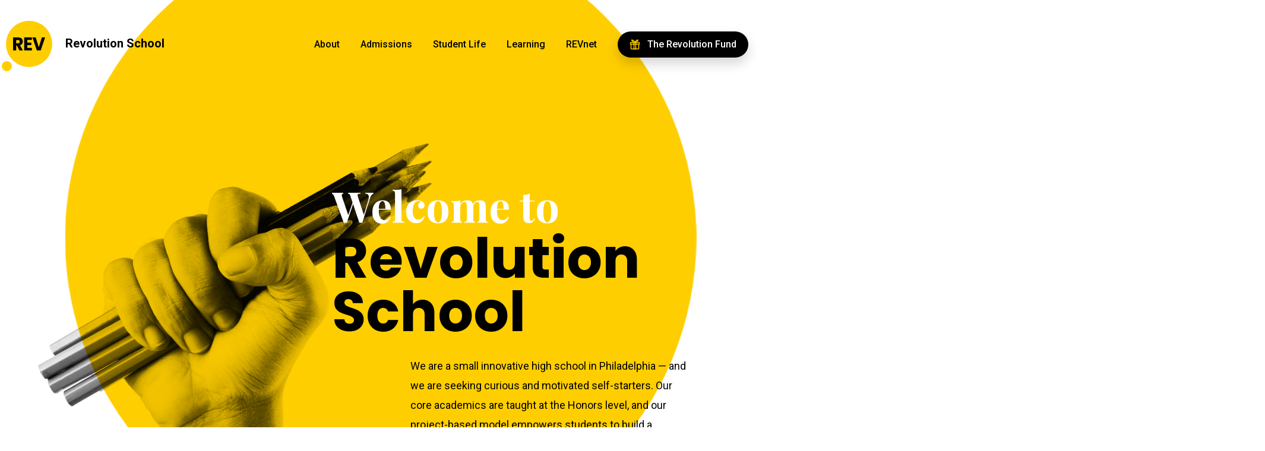

--- FILE ---
content_type: text/html; charset=UTF-8
request_url: https://revolutionschool.org/
body_size: 20995
content:
<!DOCTYPE html>
<html lang="en" dir="ltr">
<head>
    <meta charset="utf-8">
    <meta http-equiv="X-UA-Compatible" content="IE=edge,chrome=1">
    
    <title>Revolution School</title>
    
    <meta name="viewport" content="width=device-width, initial-scale=1, maximum-scale=1, minimum-scale=1">
    <link rel="shortcut icon" href="https://revolutionschool.org/wp-content/themes/revschool/favicon.ico" type="image/x-icon">
	<link rel="icon" href="https://revolutionschool.org/wp-content/themes/revschool/rev-favicon.svg" type="image/x-icon">
	
	<!-- Google Tag Manager -->
    <script>(function(w,d,s,l,i){w[l]=w[l]||[];w[l].push({'gtm.start':
    new Date().getTime(),event:'gtm.js'});var f=d.getElementsByTagName(s)[0],
    j=d.createElement(s),dl=l!='dataLayer'?'&l='+l:'';j.async=true;j.src=
    'https://www.googletagmanager.com/gtm.js?id='+i+dl;f.parentNode.insertBefore(j,f);
    })(window,document,'script','dataLayer','GTM-PB5S5ZF');</script>
    <!-- End Google Tag Manager -->

    <link rel="alternate" type="application/rss+xml" title="RSS 2.0" href="https://revolutionschool.org/feed/" />
    <link rel="alternate" type="text/xml" title="RSS .92" href="https://revolutionschool.org/feed/rss/" />
    <link rel="alternate" type="application/atom+xml" title="Atom 1.0" href="https://revolutionschool.org/feed/atom/" />
    <link rel="pingback" href="https://revolutionschool.org/xmlrpc.php" />
    <script type="text/javascript">
        var myajax = "https://revolutionschool.org/wp-admin/admin-ajax.php";
    </script>
	<meta name='robots' content='index, follow, max-image-preview:large, max-snippet:-1, max-video-preview:-1' />
	<style>img:is([sizes="auto" i], [sizes^="auto," i]) { contain-intrinsic-size: 3000px 1500px }</style>
	
	<!-- This site is optimized with the Yoast SEO plugin v22.5 - https://yoast.com/wordpress/plugins/seo/ -->
	<meta name="description" content="The only secondary school in Philadelphia where students actively co-create their unique academic journey." />
	<link rel="canonical" href="https://revolutionschool.org/" />
	<meta property="og:locale" content="en_US" />
	<meta property="og:type" content="website" />
	<meta property="og:title" content="Revolution School" />
	<meta property="og:description" content="The only secondary school in Philadelphia where students actively co-create their unique academic journey." />
	<meta property="og:url" content="https://revolutionschool.org/" />
	<meta property="og:site_name" content="Revolution School" />
	<meta property="article:publisher" content="https://www.facebook.com/Revolution-School-295442111238648/?view_public_for=295442111238648" />
	<meta property="article:modified_time" content="2025-12-09T15:12:32+00:00" />
	<meta property="og:image" content="https://revolutionschool.org/wp-content/uploads/2018/09/share-img.jpg" />
	<meta property="og:image:width" content="1200" />
	<meta property="og:image:height" content="630" />
	<meta property="og:image:type" content="image/jpeg" />
	<meta name="twitter:card" content="summary_large_image" />
	<meta name="twitter:site" content="@rvltnproject" />
	<script type="application/ld+json" class="yoast-schema-graph">{"@context":"https://schema.org","@graph":[{"@type":"WebPage","@id":"https://revolutionschool.org/","url":"https://revolutionschool.org/","name":"Revolution School","isPartOf":{"@id":"https://revolutionschool.org/#website"},"about":{"@id":"https://revolutionschool.org/#organization"},"datePublished":"2018-09-17T12:16:15+00:00","dateModified":"2025-12-09T15:12:32+00:00","description":"The only secondary school in Philadelphia where students actively co-create their unique academic journey.","breadcrumb":{"@id":"https://revolutionschool.org/#breadcrumb"},"inLanguage":"en-US","potentialAction":[{"@type":"ReadAction","target":["https://revolutionschool.org/"]}]},{"@type":"BreadcrumbList","@id":"https://revolutionschool.org/#breadcrumb","itemListElement":[{"@type":"ListItem","position":1,"name":"Home"}]},{"@type":"WebSite","@id":"https://revolutionschool.org/#website","url":"https://revolutionschool.org/","name":"Revolution School","description":"The only secondary school in Philadelphia where students actively co-create their unique academic journey.Just another WordPress site","publisher":{"@id":"https://revolutionschool.org/#organization"},"potentialAction":[{"@type":"SearchAction","target":{"@type":"EntryPoint","urlTemplate":"https://revolutionschool.org/?s={search_term_string}"},"query-input":"required name=search_term_string"}],"inLanguage":"en-US"},{"@type":"Organization","@id":"https://revolutionschool.org/#organization","name":"Revolution School","url":"https://revolutionschool.org/","logo":{"@type":"ImageObject","inLanguage":"en-US","@id":"https://revolutionschool.org/#/schema/logo/image/","url":"https://revolutionschool.org/wp-content/uploads/2022/12/Share-Image_revolution-school-1.jpg","contentUrl":"https://revolutionschool.org/wp-content/uploads/2022/12/Share-Image_revolution-school-1.jpg","width":2410,"height":1270,"caption":"Revolution School"},"image":{"@id":"https://revolutionschool.org/#/schema/logo/image/"},"sameAs":["https://www.facebook.com/Revolution-School-295442111238648/?view_public_for=295442111238648","https://x.com/rvltnproject"]}]}</script>
	<!-- / Yoast SEO plugin. -->


<link rel='dns-prefetch' href='//ajax.googleapis.com' />
<link rel='stylesheet' id='sbi_styles-css' href='https://revolutionschool.org/wp-content/plugins/instagram-feed-pro/css/sbi-styles.min.css?ver=6.4' type='text/css' media='all' />
<link rel='stylesheet' id='wp-block-library-css' href='https://revolutionschool.org/wp-includes/css/dist/block-library/style.min.css?ver=6.8.3' type='text/css' media='all' />
<style id='classic-theme-styles-inline-css' type='text/css'>
/*! This file is auto-generated */
.wp-block-button__link{color:#fff;background-color:#32373c;border-radius:9999px;box-shadow:none;text-decoration:none;padding:calc(.667em + 2px) calc(1.333em + 2px);font-size:1.125em}.wp-block-file__button{background:#32373c;color:#fff;text-decoration:none}
</style>
<style id='global-styles-inline-css' type='text/css'>
:root{--wp--preset--aspect-ratio--square: 1;--wp--preset--aspect-ratio--4-3: 4/3;--wp--preset--aspect-ratio--3-4: 3/4;--wp--preset--aspect-ratio--3-2: 3/2;--wp--preset--aspect-ratio--2-3: 2/3;--wp--preset--aspect-ratio--16-9: 16/9;--wp--preset--aspect-ratio--9-16: 9/16;--wp--preset--color--black: #000000;--wp--preset--color--cyan-bluish-gray: #abb8c3;--wp--preset--color--white: #ffffff;--wp--preset--color--pale-pink: #f78da7;--wp--preset--color--vivid-red: #cf2e2e;--wp--preset--color--luminous-vivid-orange: #ff6900;--wp--preset--color--luminous-vivid-amber: #fcb900;--wp--preset--color--light-green-cyan: #7bdcb5;--wp--preset--color--vivid-green-cyan: #00d084;--wp--preset--color--pale-cyan-blue: #8ed1fc;--wp--preset--color--vivid-cyan-blue: #0693e3;--wp--preset--color--vivid-purple: #9b51e0;--wp--preset--gradient--vivid-cyan-blue-to-vivid-purple: linear-gradient(135deg,rgba(6,147,227,1) 0%,rgb(155,81,224) 100%);--wp--preset--gradient--light-green-cyan-to-vivid-green-cyan: linear-gradient(135deg,rgb(122,220,180) 0%,rgb(0,208,130) 100%);--wp--preset--gradient--luminous-vivid-amber-to-luminous-vivid-orange: linear-gradient(135deg,rgba(252,185,0,1) 0%,rgba(255,105,0,1) 100%);--wp--preset--gradient--luminous-vivid-orange-to-vivid-red: linear-gradient(135deg,rgba(255,105,0,1) 0%,rgb(207,46,46) 100%);--wp--preset--gradient--very-light-gray-to-cyan-bluish-gray: linear-gradient(135deg,rgb(238,238,238) 0%,rgb(169,184,195) 100%);--wp--preset--gradient--cool-to-warm-spectrum: linear-gradient(135deg,rgb(74,234,220) 0%,rgb(151,120,209) 20%,rgb(207,42,186) 40%,rgb(238,44,130) 60%,rgb(251,105,98) 80%,rgb(254,248,76) 100%);--wp--preset--gradient--blush-light-purple: linear-gradient(135deg,rgb(255,206,236) 0%,rgb(152,150,240) 100%);--wp--preset--gradient--blush-bordeaux: linear-gradient(135deg,rgb(254,205,165) 0%,rgb(254,45,45) 50%,rgb(107,0,62) 100%);--wp--preset--gradient--luminous-dusk: linear-gradient(135deg,rgb(255,203,112) 0%,rgb(199,81,192) 50%,rgb(65,88,208) 100%);--wp--preset--gradient--pale-ocean: linear-gradient(135deg,rgb(255,245,203) 0%,rgb(182,227,212) 50%,rgb(51,167,181) 100%);--wp--preset--gradient--electric-grass: linear-gradient(135deg,rgb(202,248,128) 0%,rgb(113,206,126) 100%);--wp--preset--gradient--midnight: linear-gradient(135deg,rgb(2,3,129) 0%,rgb(40,116,252) 100%);--wp--preset--font-size--small: 13px;--wp--preset--font-size--medium: 20px;--wp--preset--font-size--large: 36px;--wp--preset--font-size--x-large: 42px;--wp--preset--spacing--20: 0.44rem;--wp--preset--spacing--30: 0.67rem;--wp--preset--spacing--40: 1rem;--wp--preset--spacing--50: 1.5rem;--wp--preset--spacing--60: 2.25rem;--wp--preset--spacing--70: 3.38rem;--wp--preset--spacing--80: 5.06rem;--wp--preset--shadow--natural: 6px 6px 9px rgba(0, 0, 0, 0.2);--wp--preset--shadow--deep: 12px 12px 50px rgba(0, 0, 0, 0.4);--wp--preset--shadow--sharp: 6px 6px 0px rgba(0, 0, 0, 0.2);--wp--preset--shadow--outlined: 6px 6px 0px -3px rgba(255, 255, 255, 1), 6px 6px rgba(0, 0, 0, 1);--wp--preset--shadow--crisp: 6px 6px 0px rgba(0, 0, 0, 1);}:where(.is-layout-flex){gap: 0.5em;}:where(.is-layout-grid){gap: 0.5em;}body .is-layout-flex{display: flex;}.is-layout-flex{flex-wrap: wrap;align-items: center;}.is-layout-flex > :is(*, div){margin: 0;}body .is-layout-grid{display: grid;}.is-layout-grid > :is(*, div){margin: 0;}:where(.wp-block-columns.is-layout-flex){gap: 2em;}:where(.wp-block-columns.is-layout-grid){gap: 2em;}:where(.wp-block-post-template.is-layout-flex){gap: 1.25em;}:where(.wp-block-post-template.is-layout-grid){gap: 1.25em;}.has-black-color{color: var(--wp--preset--color--black) !important;}.has-cyan-bluish-gray-color{color: var(--wp--preset--color--cyan-bluish-gray) !important;}.has-white-color{color: var(--wp--preset--color--white) !important;}.has-pale-pink-color{color: var(--wp--preset--color--pale-pink) !important;}.has-vivid-red-color{color: var(--wp--preset--color--vivid-red) !important;}.has-luminous-vivid-orange-color{color: var(--wp--preset--color--luminous-vivid-orange) !important;}.has-luminous-vivid-amber-color{color: var(--wp--preset--color--luminous-vivid-amber) !important;}.has-light-green-cyan-color{color: var(--wp--preset--color--light-green-cyan) !important;}.has-vivid-green-cyan-color{color: var(--wp--preset--color--vivid-green-cyan) !important;}.has-pale-cyan-blue-color{color: var(--wp--preset--color--pale-cyan-blue) !important;}.has-vivid-cyan-blue-color{color: var(--wp--preset--color--vivid-cyan-blue) !important;}.has-vivid-purple-color{color: var(--wp--preset--color--vivid-purple) !important;}.has-black-background-color{background-color: var(--wp--preset--color--black) !important;}.has-cyan-bluish-gray-background-color{background-color: var(--wp--preset--color--cyan-bluish-gray) !important;}.has-white-background-color{background-color: var(--wp--preset--color--white) !important;}.has-pale-pink-background-color{background-color: var(--wp--preset--color--pale-pink) !important;}.has-vivid-red-background-color{background-color: var(--wp--preset--color--vivid-red) !important;}.has-luminous-vivid-orange-background-color{background-color: var(--wp--preset--color--luminous-vivid-orange) !important;}.has-luminous-vivid-amber-background-color{background-color: var(--wp--preset--color--luminous-vivid-amber) !important;}.has-light-green-cyan-background-color{background-color: var(--wp--preset--color--light-green-cyan) !important;}.has-vivid-green-cyan-background-color{background-color: var(--wp--preset--color--vivid-green-cyan) !important;}.has-pale-cyan-blue-background-color{background-color: var(--wp--preset--color--pale-cyan-blue) !important;}.has-vivid-cyan-blue-background-color{background-color: var(--wp--preset--color--vivid-cyan-blue) !important;}.has-vivid-purple-background-color{background-color: var(--wp--preset--color--vivid-purple) !important;}.has-black-border-color{border-color: var(--wp--preset--color--black) !important;}.has-cyan-bluish-gray-border-color{border-color: var(--wp--preset--color--cyan-bluish-gray) !important;}.has-white-border-color{border-color: var(--wp--preset--color--white) !important;}.has-pale-pink-border-color{border-color: var(--wp--preset--color--pale-pink) !important;}.has-vivid-red-border-color{border-color: var(--wp--preset--color--vivid-red) !important;}.has-luminous-vivid-orange-border-color{border-color: var(--wp--preset--color--luminous-vivid-orange) !important;}.has-luminous-vivid-amber-border-color{border-color: var(--wp--preset--color--luminous-vivid-amber) !important;}.has-light-green-cyan-border-color{border-color: var(--wp--preset--color--light-green-cyan) !important;}.has-vivid-green-cyan-border-color{border-color: var(--wp--preset--color--vivid-green-cyan) !important;}.has-pale-cyan-blue-border-color{border-color: var(--wp--preset--color--pale-cyan-blue) !important;}.has-vivid-cyan-blue-border-color{border-color: var(--wp--preset--color--vivid-cyan-blue) !important;}.has-vivid-purple-border-color{border-color: var(--wp--preset--color--vivid-purple) !important;}.has-vivid-cyan-blue-to-vivid-purple-gradient-background{background: var(--wp--preset--gradient--vivid-cyan-blue-to-vivid-purple) !important;}.has-light-green-cyan-to-vivid-green-cyan-gradient-background{background: var(--wp--preset--gradient--light-green-cyan-to-vivid-green-cyan) !important;}.has-luminous-vivid-amber-to-luminous-vivid-orange-gradient-background{background: var(--wp--preset--gradient--luminous-vivid-amber-to-luminous-vivid-orange) !important;}.has-luminous-vivid-orange-to-vivid-red-gradient-background{background: var(--wp--preset--gradient--luminous-vivid-orange-to-vivid-red) !important;}.has-very-light-gray-to-cyan-bluish-gray-gradient-background{background: var(--wp--preset--gradient--very-light-gray-to-cyan-bluish-gray) !important;}.has-cool-to-warm-spectrum-gradient-background{background: var(--wp--preset--gradient--cool-to-warm-spectrum) !important;}.has-blush-light-purple-gradient-background{background: var(--wp--preset--gradient--blush-light-purple) !important;}.has-blush-bordeaux-gradient-background{background: var(--wp--preset--gradient--blush-bordeaux) !important;}.has-luminous-dusk-gradient-background{background: var(--wp--preset--gradient--luminous-dusk) !important;}.has-pale-ocean-gradient-background{background: var(--wp--preset--gradient--pale-ocean) !important;}.has-electric-grass-gradient-background{background: var(--wp--preset--gradient--electric-grass) !important;}.has-midnight-gradient-background{background: var(--wp--preset--gradient--midnight) !important;}.has-small-font-size{font-size: var(--wp--preset--font-size--small) !important;}.has-medium-font-size{font-size: var(--wp--preset--font-size--medium) !important;}.has-large-font-size{font-size: var(--wp--preset--font-size--large) !important;}.has-x-large-font-size{font-size: var(--wp--preset--font-size--x-large) !important;}
:where(.wp-block-post-template.is-layout-flex){gap: 1.25em;}:where(.wp-block-post-template.is-layout-grid){gap: 1.25em;}
:where(.wp-block-columns.is-layout-flex){gap: 2em;}:where(.wp-block-columns.is-layout-grid){gap: 2em;}
:root :where(.wp-block-pullquote){font-size: 1.5em;line-height: 1.6;}
</style>
<link rel='stylesheet' id='contact-form-7-css' href='https://revolutionschool.org/wp-content/plugins/contact-form-7/includes/css/styles.css?ver=5.9.3' type='text/css' media='all' />
<link rel='stylesheet' id='ctf_styles-css' href='https://revolutionschool.org/wp-content/plugins/custom-twitter-feeds-pro/css/ctf-styles.min.css?ver=2.4.1' type='text/css' media='all' />
<link rel='stylesheet' id='main-css' href='https://revolutionschool.org/wp-content/themes/revschool/assets/css/main.css?ver=1.0.1' type='text/css' media='all' />
<link rel="https://api.w.org/" href="https://revolutionschool.org/wp-json/" /><link rel="alternate" title="JSON" type="application/json" href="https://revolutionschool.org/wp-json/wp/v2/pages/40" /><link rel="EditURI" type="application/rsd+xml" title="RSD" href="https://revolutionschool.org/xmlrpc.php?rsd" />
<link rel='shortlink' href='https://revolutionschool.org/' />
<link rel="alternate" title="oEmbed (JSON)" type="application/json+oembed" href="https://revolutionschool.org/wp-json/oembed/1.0/embed?url=https%3A%2F%2Frevolutionschool.org%2F" />
<link rel="alternate" title="oEmbed (XML)" type="text/xml+oembed" href="https://revolutionschool.org/wp-json/oembed/1.0/embed?url=https%3A%2F%2Frevolutionschool.org%2F&#038;format=xml" />
		<style type="text/css" id="wp-custom-css">
			/* Fix Make a Gift CTA button clipping caused by global button styles */
.insights-widget-gift .button {
  width: 260px;
  min-width: 240px;
  font-size: 14px;
}		</style>
		
</head>
<body class="home wp-singular page-template-default page page-id-40 wp-theme-revschool">

    <!-- Google Tag Manager (noscript) -->
    <noscript><iframe src="https://www.googletagmanager.com/ns.html?id=GTM-PB5S5ZF"
    height="0" width="0" style="display:none;visibility:hidden"></iframe></noscript>
    <!-- End Google Tag Manager (noscript) -->
    
    	
	<div class="landscape-message"></div>
	
	<div class="loading-holder"></div>

    <header>
        <div class="holder clearfix">
            <a href="https://revolutionschool.org" class="logo">
            	<span class="circle">
            		<span class="inner-logo"></span>
            		<span class="small-circle"></span>
            	</span>
            	<span class="letters">Revolution School</span>
            </a>
            <a href="#" class="nav-trigger">
                Open / Close navigation
                <span></span>
                <span></span>
                <span></span>
            </a>
                        <ul class="main-nav">
                <li class="level-1  menu-item menu-item-type-custom menu-item-object-custom menu-item-has-children"><a href="https://revolutionschool.org/about/">About</a><ul><li class="level-2"><a href="https://revolutionschool.org/about/our-story/"><h5>About</h5><h4>Our Story</h4></a></li><li class="level-2"><a href="https://revolutionschool.org/about/our-vision-values/"><h5>Our Vision &#038; Values</h5><h4>Our Schools Need a Revolution</h4></a></li><li class="level-2"><a href="https://revolutionschool.org/about/our-team/"><h5>About</h5><h4>Our Team</h4></a></li><li class="level-2"><a href="https://revolutionschool.org/?page_id=297"><h5>About</h5><h4>Support the Revolution</h4></a></li></ul></li><li class="level-1  menu-item menu-item-type-custom menu-item-object-custom menu-item-has-children"><a href="https://revolutionschool.org/admissions/">Admissions</a><ul><li class="level-2"><a href="https://revolutionschool.org/admissions/who-should-apply/"><h5>Who Should Apply</h5><h4>Want to Be Part of Something New?</h4></a></li><li class="level-2"><a href="https://revolutionschool.org/admissions/application-process/"><h5>Admissions</h5><h4>Application Process</h4></a></li><li class="level-2"><a href="https://revolutionschool.org/admissions/tuition-affordable-access/"><h5>Tuition &#038; Affordability</h5><h4>Explore Our Sliding Scale Tuition</h4></a></li><li class="level-2"><a href="https://revolutionschool.org/admissions/events/"><h5>Get to Know Us</h5><h4>Admissions Events</h4></a></li></ul></li><li class="level-1  menu-item menu-item-type-custom menu-item-object-custom menu-item-has-children"><a href="https://revolutionschool.org/student-life/">Student Life</a><ul><li class="level-2"><a href="https://revolutionschool.org/student-life/our-promises/"><h5>Student Life</h5><h4>Our Promises</h4></a></li><li class="level-2"><a href="https://revolutionschool.org/student-life/what-comes-next/"><h5>Student Life</h5><h4>Prepare for What Comes Next</h4></a></li><li class="level-2"><a href="https://revolutionschool.org/student-life/school-store-merch/"><h5></h5><h4>School Store Merch</h4></a></li><li class="level-2"><a href="https://revolutionschool.org/category/newsletter/"><h5>Our Insights</h5><h4>Newsletter</h4></a></li></ul></li><li class="level-1  menu-item menu-item-type-custom menu-item-object-custom menu-item-has-children"><a href="https://revolutionschool.org/learning/">Learning</a><ul><li class="level-2"><a href="https://revolutionschool.org/learning/our-principles/"><h5>Our Principles</h5><h4>The Thinking Behind the Learning</h4></a></li><li class="level-2"><a href="https://revolutionschool.org/learning/our-curriculum/"><h5>Our Curriculum</h5><h4>Learn Your Way, Within Your World</h4></a></li></ul></li><li><a href="https://revolutionschool.org/rev-net/">REVnet</a></li>                <li class="btn-item">
                    <a href="https://fundraise.givesmart.com/f/5t9k/n"  target="_blank">
                        <svg width="18" height="18" fill="none" xmlns="http://www.w3.org/2000/svg">
                            <path clip-rule="evenodd" d="M15.504 8.5H2.496v7.004a1 1 0 0 0 1 1h11.007a1 1 0 0 0 1.001-1V8.5ZM15.504 5.498H2.496a1 1 0 0 0-1 1V8a.5.5 0 0 0 .5.5h14.008a.5.5 0 0 0 .5-.5V6.5a1 1 0 0 0-1-1.001Z" stroke-width="1.5" stroke-linecap="round" stroke-linejoin="round"/>
                            <path d="M8.5 5.498c-2.211 0-4.503-1.792-4.503-4.003" stroke-width="1.5" stroke-linecap="round" stroke-linejoin="round"/>
                            <path d="M3.997 1.495c2.21 0 4.503 1.792 4.503 4.003M9.5 5.498c2.211 0 4.503-1.792 4.503-4.003" stroke-width="1.5" stroke-linecap="round" stroke-linejoin="round"/>
                            <path d="M14.003 1.495c-2.21 0-4.503 1.792-4.503 4.003M7.499 5.498h3.002v11.007H7.499z" stroke-width="1.5" stroke-linecap="round" stroke-linejoin="round"/>
                        </svg>
                        The Revolution Fund                    </a>
                </li>
            </ul>
                    </div>
        <span class="separator"></span>
    </header><!-- Header -->


<div class="sections-holder">
	
	<div class="hero">
				
		<div class="wrapper">
		
			<hgroup>

				<h1><em>Welcome to</em><br />
Revolution School</h1>
<p>We are a small innovative high school in Philadelphia — and we are seeking curious and motivated self-starters. Our core academics are taught at the Honors level, and our project-based model empowers students to build a portfolio of interest-driven, real-world work that enriches their coursework and adds a personalized, compelling layer to the traditional transcript.</p>
<a href="https://revolutionschool.org/admissions/who-should-apply/" class="button-block reverse"><p>Who Should</p><h5>Apply?</h5><span class="arrow"></span></a>
			
			</hgroup>
		
			<div class="decoration">
				<img src="https://revolutionschool.org/wp-content/themes/revschool/pictures/hero-hand.png" alt="" class="hand">
				<span class="circle"></span>
			</div>
			
		</div>
		
	</div><!-- / Hero -->

			
	<section >
	
				
				
		<div class="wrapper">
			
						
			<div class="columns  cols-2   entry animated">
				
				<div class="col ">
				
					<h3>It&#8217;s admissions season!</h3>
				
				</div>
				
								
				<div class="col ">
				
					<p>We are accepting applications until we reach our class size limit — connect with us today to get the ball rolling.</p>
<a href="https://revolutionschool.org/admissions/application-process/" class="button-block "><p>This is our</p><h5>Application Process</h5><span class="arrow"></span></a>
				
				</div>
				
							
			</div>
				
						
			<div class="columns  cols-2   entry animated">
				
				<div class="col offset-top-m">
				
					<div class="pull-left"></p>
<h6>IN SHORT</h6>
<h3>We are breaking down the walls between learning &amp; life</h3>
<p></div>
				
				</div>
				
								
				<div class="col ">
				
					<p>Revolution School pushes learning beyond the classroom and into the real world. Our students are future-ready — exploring careers, practicing financial literacy and entrepreneurship, and building a diverse network of people and ideas through our extensive partnerships across the city and beyond.</p>
<a href="https://revolutionschool.org/about/our-story/" class="button-block "><p>Read more about</p><h5>Our Story</h5><span class="arrow"></span></a>
				
				</div>
				
							
			</div>
				
						
			<div class="columns  cols-2   entry animated">
				
				<div class="col ">
				
					<div class="pull-left"></p>
<h3><strong>Right-sized — our community is small but our experiences are really big</strong></h3>
<p></div>
				
				</div>
				
								
				<div class="col ">
				
					<p>We intentionally limit our class and school size to provide personalized learning experiences in and out of the classroom. It’s the best of both worlds: we are a tightknit community with a broad network across Philadelphia and beyond. We live our diversity — we represent almost as many zip codes as we have students. We get to know our city because Revolution School is truly representative of the neighborhoods of Philadelphia. Our students are exposed to a diverse range of ideas, people, and occupations — their experience is larger than any classroom.</p>
				
				</div>
				
							
			</div>
				
						
		</div>
		
	</section>		
	<section class="bgr-yellow padding-m vision-featured">
	
				
		<img src="https://revolutionschool.org/wp-content/uploads/2022/09/content-img-1-1.png" alt="" class="multiply vision-background">		
		<div class="wrapper">
			
						
			<div class="columns  cols-2   entry animated">
				
				<div class="col ">
				
									
				</div>
				
								
				<div class="col ">
				
					<div class="pull-left"></p>
<h6>OUR VISION &amp; VALUES</h6>
<h3>Our schools need a Revolution</h3>
<p></div>
<p>To inspire a diverse group of learners, thinkers, and doers to be active and reflective problem-solvers, who are bold and empathetic with academic and emotional resilience.</p>
<a href="https://revolutionschool.org/about/our-vision-values/" class="button-block reverse mobile-alt"><p>Learn about our</p><h5>Vision &amp; Values</h5><span class="arrow"></span></a>
				
				</div>
				
							
			</div>
				
						
		</div>
		
	</section>		
	<section >
		
		<div class="wrapper">
			
			<div class="text-cols entry  animated">
				<div class="col">
					<blockquote><p>“Give students something to do, not something to learn; and the doing is of such a nature as to demand thinking; learning naturally results.”</p>
<p><em>JOHN DEWEY</em></p></blockquote>
									</div>
			</div>
			
		</div>
		
	</section>		
	<section class="pb-0">
	
		<div class="decoration large-grey-circle deco-mobile-hide parallax" data-speed="0.1"></div>		
				
		<div class="wrapper">
			
						
			<div class="columns  cols-2   entry animated">
				
				<div class="col mobile-breaks-visible">
				
					<div class="decoration small-yellow-circle"></div>
<div class="pull-left"></p>
<h6>OUR PRINCIPLES</h6>
<h3>The<br />
thinking<br />
behind the<br />
learning</h3>
<p></div>
				
				</div>
				
								
				<div class="col offset-top-xxl image-mobile-home-content">
				
					<p><img fetchpriority="high" decoding="async" class="natural pull-right pull-bottom alignnone wp-image-1756 size-full" src="https://revolutionschool.org/wp-content/uploads/2022/09/image-14.png" alt="" width="699" height="990" srcset="https://revolutionschool.org/wp-content/uploads/2022/09/image-14.png 699w, https://revolutionschool.org/wp-content/uploads/2022/09/image-14-212x300.png 212w" sizes="(max-width: 699px) 100vw, 699px" /></p>
				
				</div>
				
							
			</div>
				
						
			<div class="columns  cols-2   entry animated">
				
				<div class="col offset-top-xxl mobile-top-100">
				
					<h4>DIVERSITY</h4>
<p>In our leadership, faculty, and student body, we strive to reflect the beautiful diversity of Philadelphia, deeply valuing differences in race, ethnicity, class, gender identification, sexual orientation, religion, age, and physiological ability. This allows students to feel comfortable with those who are different to themselves.</p>
				
				</div>
				
								
				<div class="col ">
				
					<h4>PERSONALIZATION</h4>
<p>Students work with the faculty to customize their hands-on, integrated learning experience, demonstrating their knowledge with a project portfolio.</p>
				
				</div>
				
							
			</div>
				
						
			<div class="columns  cols-2   entry animated">
				
				<div class="col offset-top-xxl">
				
					<h4>EXPLORATION</h4>
<p>We use Philadelphia&#8217;s resources, from city parks to City Hall, public libraries to private board rooms. We make discoveries beyond the classroom.</p>
<a href="https://revolutionschool.org/learning/our-principles/" class="button-block pull-left mt-150 mobile-alt"><p><!--(figmeta)eyJmaWxlS2V5IjoiRFUyQ2dMZFI1eWtBQzNzbVFUZHdoMyIsInBhc3RlSUQiOi0xLCJkYXRhVHlwZSI6InNjZW5lIn0K(/figmeta)--><!--(figma)ZmlnLWtpd2kBAAAAQRQAALVa+58jWVW/t5JOP+bJgoiIiIiIqDi7IgIiUqlUkppJqrJVle6ZdSVUJ5Xu2kmqYlWlZ3pFRMQXIiIi4gsRUREVEVER3/jkv/J7zq1Xd8+H39zPZ7vuedxzzz2ve+7NzMdhlgUnoX++CYW4cdex7Jnn664v8J/t9MyZMdTtgekBlFPPdBuwxtym3cO45VkDWx9h1Pb8ByMTgx0ezDyTZHWYlyXPvHvWZOaaI0enmbu241v9BzNv6ExHvdl0MnD1Hs3fK4aznmMTvF/Crtl3TW8I1IFnmLY5A3oynD07Nd0HQF5rIl1zMiLkdf1xlEHl+xgLQkh9PsfWgXJNvTdzbGYTDBy5lk8rSjtZhJPTIAvBZoDkm6QxmMbOIQ/[base64]/CHEDcgbiBd3zDEge7p7z6S1tPF05FvKBy1SFZp0py6R2oYzcipoZ2QNhj7P6XiwNY94c5jRc3oDE/CemlKC+/CCO9JJ9oHn9P0ZywB0bai7vQq63rP6fdM11Q5umPeN0dRT9rw5nBLulqf708rIt3kVDF4ymo4t2/[base64]/RALn8FWGEvsxbpn1hGk2dv1cZhO4yjPMMfVSUcxse6bIw8DieWQ27RpzUjiLE8bHoGngBdEZ13kWKdk17BGYa+WZ+isXbsPib2ZmrFTAMzd8fI0eRjqq+gkxoRKmEAKWFyVpDP1i6GmmI1gAynl/[base64]/[base64]/UVqosR3yaLgw0oxYJsJy6rB7VTnxbxsjho7htkaJBQ8S+Y88Qf8wm9D7EzHxrbKKqAJZjBz3WjLXT1FgRWpg1pNMO47YioIAT246CuHfogGuC1ogiAm0Vq7rnp0GcRbUCxWnuz1AeUNSKM0/[base64]/LyZIMJcxqLiZCbRMUOGLRxkKfRYyE76zt3AMv1nafx0dZ3nsGntX6akO3104TcWT9NyM4kSFEHrHgRYp52so0Wwm4IvVae+CCeBattiDlyy6f/K1BnYCU7WIdCtpbBOlqdg19mVGIw0CAkz+ZptMkBtYj3MEijAFO26zCN5v3oZJvCtCgqRVcqcARbXNulM+rx7QRjXubiVG8TzBEWF+ZOcEw58GdRFqWvd4tG7gkC+uRc2mBTAto89N88RmFHoWD/NmcbwSZDWtRTPHxpIPGZlYA2MdFmkeotIGYVRI2AoXPZ2QEKmx1g2GnIn5R2b6qFRgF/0S+g6GOgXT7g4Jqc8uOOkKWLNIrJcbDZkJGktkyTNbk1T/BX666SYyHl8XkeZqIl1ckqtBauUacEx+RR+G8R5AHz7sJ70Qpl0qCg0xcvoEwLuZfT2giH7DRYJI8yDLXT6OQUNf8U4YGAW4R5EK0waodQOSNnI/DOcCaEOCAx7uThmvskRdo9i45RC+c03uNeXi1b3ICFdvD/u+QcjkgD7G1f7B+nJDPGyoAOWBmh3WI73xRyToZA9mkJBWJOedo6i7LoGJEvRRuf4gp2XexkSNhMHMoOZMfZMknX4r7YjdjoG7HHA/8USRaT5huxzxgP9UNdKG6LgzRBEaKw2BfXMiJgcH3JtjFIk8IlqbixIUX7TBG5uBmukxciA1Im6FthoV15i6JtDCv14F2haQ/Dc/FuIZfAjqI4HIa0bYjXqE9RPPvz04DSJUwzhIWsII8S3eqRVC2jsXMWpmh/Qj+AAcTfSdlacU/kUaPjwiy4oKywSCbeK3dOVueb00y8T3YW1S0kE++XcldNOsRyQCH49ki5SuXHcr9byBFaBz5WCeMK+Sha5FQnNaI9wKBFg2pH7WWUZrlRag/BO/[base64]/KB4ehFS8TOICl9YVcbIvYQuhPUCoSIvTCs2he3pfK7odaT76wNe4KjENDRAcn4Jaa6JYVB+d/[base64]/wLToFD0cfgjYT2l62XS7RICKY+ZBhKW8SaCarXuIF0crOTigDbGoD4CmA6CUoCD+LkATkbHMqrHRAgI7kg+FwuDgx+j8pdsHRT9J56PGDCTLqYQb0XqHL4aAQJjSrP7NNs2ip9dGR/sDDQI64/NM9GtUjJw2fETKgx2ENZaNKjla8XXtIKxgjEzuiXaQSTvtMYT0KRRTfky0yMS2g3Xlhy70NJSgu6W8W+wMUHzihVSwiK1FlP9yaINnhpUdR/Za8J5DGF44JXH1RkX3SmFpEFQXF0x/6Sde5RxiteMZtmXjy5NefNq4WaFwx2ikeCTqqLLG8Ri1VJb+oRginRgEtyy8xwOTYGbkQe8oIU0zBS0/dYWJOXZqLW083PEWEwT6Qh1egEb/pYQv0/HY0NJEEQwu/ADh9vKIQGQ0s7mvqNVzq6bxaM8ADVHyixycwFNo1VLEGqEW4s6duWfBa9AKPkzNGP6R9nQ8tmJy/fnACu/7Q5hQHvuigqtBAId+ywX7Li8tzotUAFcMP5+SIA8G1SaHeGlNIXxM79FWot9UB1SmGivB23OAecvneVSOF/pG64dsrhorwDsysavV+BSjij86RxjkGBzxQyHdmFJIuOjp8FerHkIRVi3i9AhTxXQu4GoEI36LUyxsNUDHoAT8r0eag9s0aUuRuXVDMmNoF2tytK0jFbKyRt6Dfpq9C9ULOYONiur/kKlaxmzTTyhxVLMD51AWEYurXyzvKmjDsS68gFfMATVQzcF7WhBXLsNGSfVM5ViQLERKcpMHmlIIE3tgXL7+EUox3K2x5y9wX33wZp1jvUaRbFM3cLYHxFRcxim20juClUYQPWL4FnwJS5HHGlfKobFRf2YQVi52j2Po4nR5ibbB8axNWLM5p9WYMZ0AEl/NXilc9Ca+mTABhIR3Xp1i8SnxbA1QMzyqMEWzEq8WrK0ARXQXzi/hrxLfXkCJ7pCLLGlYKiNeJ1zwBrSb4FeWwfL9+vfiOK0jFPCW8gWogXiZeW44V6ZDARsf9cvGdFzGK7ej48kP9a8XrLuMU6/2zYu3agDDsd13FKvYHqKurCcGZOJOvryFFfg7MsJRCgeG7m7Bi+XHKkOLi8rx4Qw0p8vMU2TYSGze37ynHivQTvFUqwy+KN5ZjRXp3yG1oJj4i5fcWY0WZofgucG7waz0CSrxRfN8llGJ8j0p2r2woPiPl919EKb6AVta5/mRIQPEW8aaLGMV2vKqO+kz8iZQ/0IAVx1zdhWgT4gNS3KlBRV/w8YYzc1c8XQwVIaxriFGc+M9cQinGJblnECbrME/Pxeel/[base64]//soYYrnNgMNXBKPqKemDWKNn7lAhfqP822wanK8n99KChbseZ6GVClwAWxy/WyTa4hYQBahVDRZPtBkcVL4GBVPip9ror0VDvlw8VyYJiB9sEmyi4dM9Yj6HvHzTyAW0SWOEQ9XqX2cH6S6WIhfbJJR4TOxhGEbuKptPBW/zK0ZtvA5KT8kUfiKWym1cchEW/yK3OCqxxdED6dhXhE+XBPqsOFcRHr+qkT9Qy8TrKiHwG4/IpMzfpfA0aycyEJ+rXhG6IUwPd6WsTK8+lFJzyroIXHmJptRuIT36uYAufTrFxhcKqaXOD5Wc3STPE/WT5DyG5d5niTo4zVTTYmoxdigK0Sfgc395mUeHyfPRZZPkLUoxbDDDLGIihPgIKD8+i2pYhvxq14okL+wHUf+h6X4ZMMr/FbwUSl+u4Hz4QA8HPxOA9Wr3xB+V4ZB9ZvLEFdR2Bl3g/rXlLviD3D1IaW9dZLk9CCCaZ+WUXyKsKLXx5WnajHc9akS7XHBrAmfKQk+cqxG/2mJNrm81ITPVQQ+umrCn5UEOjdq9OdLdEOfPv18QmqA/g8yyioSbPr7gBWxxPyhzGjEdvgLKf5IgRfj7l/xY0jx1gMzNIvSZ+UKZyJsVOTg8+KPC0s66nrp4shDgBdl6c8Ll3q0RsOdX5RYu0GqC+UXpPhL6HyxRn5Bhmw3Mqqe4bZNA+D/CpxeskQXBK0KUUB/EWg7iaebBY7sQsRfF2oi5BAfc+YGVYzEl+D2CofTAFv4G4n3BATiabRaQK1edIbSkGI/X24E1wQFL0zP8KZNcrHE35KgGF4Ekc3bRcGuUfRT7TXx9xT/qloU70yfkOIrhXLVTfVLUnwVnoa5oBbm+mAXPfGPjeX9aB2irUCM/lOTcxwAwP+cUf8sAZSURjL8i1yEOLBihnF5gcPQpGDCvzXeZ1Trhlbu3+UTY65bcSLuviaD4qL8ZSn+A+IvHV0j7oEOi8DYEf+J32MuvPp8Wor/4tK4uvR89kkp/rskuCGCEoJLBrjqf0parY5V7xnVQPzvVQ69fqT6lBRfl4dR+IjiC29+8yA+CzIKb9RCsGbCF3KDaFjB32fgExI3doJ7IXmCrnYtNWmAAwSmaPM/[base64]/nt3OKUrwUtPclwZX86AVY6LaOv8O0IbehSkyRLvEYzSUFrHsZOjnglWh7m4wn0OcaIu9jALeC/k2Asp+Cfu07FvFQQkbKCLYIaPfLq5tqNhBhR1xnYeVM/BjFkCkUvFIdVMtPAnOV0mwAOJWdsEKERT9mpS3/w/jBgAAhZVrjFXVFcf/577mBQx1LFQschFKraUEraBtuXdOYx9JQy31QzWYmow6tW2Aa6YzqRKF7QwMoEx8m6gRMYIPTHyCD0Q9vh8oImoUFcUoalQEPgi+SPytde4dzzdPZs/67fXaa6+9z7lRlFNehXwk5VSIin+ondk3v3tBr0pR82JJLRqtQ6RI7qeJKuSKc7rO7i4f873HCBM8LtojC+gwPnbRC5s3N4Yp/k+i/a1rPFVEqpHFObVeFvtP17zyOV09vQu6e/43lbxNqmduG5T6+6Wd6RJD0QMn+irLm9U70is7VD8eQDFGY3XYhcA4/bQwXkdogsoUe6Qm6WeFKVHE5tL68vaPfUb6uY5aIo2OfnFy7Yxab00nd5/[base64]/zFpaiLH9FLFMmZe1tNYryGHJLcpa2oixnTZjmbo2axmBJZ6Q1nbti1nLSCxWWwuWdfuzllFY4nGKWjmXY9uzlnar+iSrbVBfjctaRtdra8Ly0aSs5UdkS9cZVO2ErOUQLLZOHsvs2VlLh60zV825lihK79TwFVOOWzjV/qZpVbSvddnsW6JtLRv/vJbXTKW23/[base64]/z8ZKexyqREVeFWQpPIM+ycm4CKEPzXeIx3iGtfgQemgvcyDA5hhUMwn/x2o1caYrjmayhDmvHGqpLaPIwxA/iYhBeZrIet3dNsZbJ5yhXuKTuLgcpxuM9UxyB4jU8kJTLedBggPWA5HVcN6H4xBT7gYMophJS4JTDP0nCKccrXeJBewAFEupbC9mL4gMm+5APWXZAB22/BnNI+DVSs+i1g93g5x3EkS2EhszZTnEI55uRG02xEeDm+obHktcgHgDCKgdcOhxcclFThfbQ3enIRyzJXwHLujCVSyPWtI5pF+7xdZT8IZNLXOJ+ooPCkSgTW8rAK15J1gbETfbOlVncIEwE9lj034imNfFlLjkaCgXSBZtxddhV1YNWRhhPnCcgU/iMBOH01D++0SUZDzgoMXlPlQQADzHPZeFegmPAX5ZNyHdQ6E7gM8YVDE9/noPCKcidppgBvIqCXSY/sN16tdR9m31klE7RTyDeXn+dRhJq5a0yye7fcFC8m6Qf45F8jes3VZWb2VEeD3UAeCQTGRYSn+RAJwnbQEEGPDntPD4D4R6yObxEFccQswPF6qMJYns63GVe5VEOWl3E420UsRXwIuMA417SG/[base64]/J9KJJ3gOmUhiRbqojvI89zKKwTYT2T3Qw2jkRxuoPCcXhuM0UrOe5HgaQOrfbWFuqbNwgjsH6KVz9L6iXAtnaDS+JPcfD7qoUVtnY44KfGFeepQ8zxBTvZBiR2uYd//Va5ZAfkB5SwYGxfXatAbMckP6lkM6BQvjfbKcy3DSQPMLEDtE1Zp/xODb+if3FIF36smlYQDsPiX7IVHAuuSJKtd1BMMj8Hyx5+SZzJFVXdah8ZP4N/YLWvge+/zyUKawQKP/yyeZBMGxjLGRXWNuAWU0SZqhoQOqnGwPzjfpfs5H4Hv7Chg2ADj9GBDPAAmxuQFqcdVqm9XzoKPwMPiK/MAG9AahoGlawQg80U/HfkOgqxi6OLUCx2iWKZg8JVyKsrxBrYT3g8AFgHznJJB6Y48Coh356FYguJ+hkmS6xr4AXo0t99D16kmYZheCOA9B0=(/figma)-->Learn more about our</p><h5><!--(figmeta)eyJmaWxlS2V5IjoiRFUyQ2dMZFI1eWtBQzNzbVFUZHdoMyIsInBhc3RlSUQiOi0xLCJkYXRhVHlwZSI6InNjZW5lIn0K(/figmeta)--><!--(figma)ZmlnLWtpd2kBAAAAQRQAALVa+58jWVW/t5JOP+bJgoiIiIiIqDi7IgIiUqlUkppJqrJVle6ZdSVUJ5Xu2kmqYlWlZ3pFRMQXIiIi4gsRUREVEVER3/jkv/J7zq1Xd8+H39zPZ7vuedxzzz2ve+7NzMdhlgUnoX++CYW4cdex7Jnn664v8J/t9MyZMdTtgekBlFPPdBuwxtym3cO45VkDWx9h1Pb8ByMTgx0ezDyTZHWYlyXPvHvWZOaaI0enmbu241v9BzNv6ExHvdl0MnD1Hs3fK4aznmMTvF/Crtl3TW8I1IFnmLY5A3oynD07Nd0HQF5rIl1zMiLkdf1xlEHl+xgLQkh9PsfWgXJNvTdzbGYTDBy5lk8rSjtZhJPTIAvBZoDkm6QxmMbOIQ/[base64]/CHEDcgbiBd3zDEge7p7z6S1tPF05FvKBy1SFZp0py6R2oYzcipoZ2QNhj7P6XiwNY94c5jRc3oDE/CemlKC+/CCO9JJ9oHn9P0ZywB0bai7vQq63rP6fdM11Q5umPeN0dRT9rw5nBLulqf708rIt3kVDF4ymo4t2/[base64]/RALn8FWGEvsxbpn1hGk2dv1cZhO4yjPMMfVSUcxse6bIw8DieWQ27RpzUjiLE8bHoGngBdEZ13kWKdk17BGYa+WZ+isXbsPib2ZmrFTAMzd8fI0eRjqq+gkxoRKmEAKWFyVpDP1i6GmmI1gAynl/[base64]/[base64]/UVqosR3yaLgw0oxYJsJy6rB7VTnxbxsjho7htkaJBQ8S+Y88Qf8wm9D7EzHxrbKKqAJZjBz3WjLXT1FgRWpg1pNMO47YioIAT246CuHfogGuC1ogiAm0Vq7rnp0GcRbUCxWnuz1AeUNSKM0/[base64]/LyZIMJcxqLiZCbRMUOGLRxkKfRYyE76zt3AMv1nafx0dZ3nsGntX6akO3104TcWT9NyM4kSFEHrHgRYp52so0Wwm4IvVae+CCeBattiDlyy6f/K1BnYCU7WIdCtpbBOlqdg19mVGIw0CAkz+ZptMkBtYj3MEijAFO26zCN5v3oZJvCtCgqRVcqcARbXNulM+rx7QRjXubiVG8TzBEWF+ZOcEw58GdRFqWvd4tG7gkC+uRc2mBTAto89N88RmFHoWD/NmcbwSZDWtRTPHxpIPGZlYA2MdFmkeotIGYVRI2AoXPZ2QEKmx1g2GnIn5R2b6qFRgF/0S+g6GOgXT7g4Jqc8uOOkKWLNIrJcbDZkJGktkyTNbk1T/BX666SYyHl8XkeZqIl1ckqtBauUacEx+RR+G8R5AHz7sJ70Qpl0qCg0xcvoEwLuZfT2giH7DRYJI8yDLXT6OQUNf8U4YGAW4R5EK0waodQOSNnI/DOcCaEOCAx7uThmvskRdo9i45RC+c03uNeXi1b3ICFdvD/u+QcjkgD7G1f7B+nJDPGyoAOWBmh3WI73xRyToZA9mkJBWJOedo6i7LoGJEvRRuf4gp2XexkSNhMHMoOZMfZMknX4r7YjdjoG7HHA/8USRaT5huxzxgP9UNdKG6LgzRBEaKw2BfXMiJgcH3JtjFIk8IlqbixIUX7TBG5uBmukxciA1Im6FthoV15i6JtDCv14F2haQ/Dc/FuIZfAjqI4HIa0bYjXqE9RPPvz04DSJUwzhIWsII8S3eqRVC2jsXMWpmh/Qj+AAcTfSdlacU/kUaPjwiy4oKywSCbeK3dOVueb00y8T3YW1S0kE++XcldNOsRyQCH49ki5SuXHcr9byBFaBz5WCeMK+Sha5FQnNaI9wKBFg2pH7WWUZrlRag/BO/[base64]/KB4ehFS8TOICl9YVcbIvYQuhPUCoSIvTCs2he3pfK7odaT76wNe4KjENDRAcn4Jaa6JYVB+d/[base64]/wLToFD0cfgjYT2l62XS7RICKY+ZBhKW8SaCarXuIF0crOTigDbGoD4CmA6CUoCD+LkATkbHMqrHRAgI7kg+FwuDgx+j8pdsHRT9J56PGDCTLqYQb0XqHL4aAQJjSrP7NNs2ip9dGR/sDDQI64/NM9GtUjJw2fETKgx2ENZaNKjla8XXtIKxgjEzuiXaQSTvtMYT0KRRTfky0yMS2g3Xlhy70NJSgu6W8W+wMUHzihVSwiK1FlP9yaINnhpUdR/Za8J5DGF44JXH1RkX3SmFpEFQXF0x/6Sde5RxiteMZtmXjy5NefNq4WaFwx2ikeCTqqLLG8Ri1VJb+oRginRgEtyy8xwOTYGbkQe8oIU0zBS0/dYWJOXZqLW083PEWEwT6Qh1egEb/pYQv0/HY0NJEEQwu/ADh9vKIQGQ0s7mvqNVzq6bxaM8ADVHyixycwFNo1VLEGqEW4s6duWfBa9AKPkzNGP6R9nQ8tmJy/fnACu/7Q5hQHvuigqtBAId+ywX7Li8tzotUAFcMP5+SIA8G1SaHeGlNIXxM79FWot9UB1SmGivB23OAecvneVSOF/pG64dsrhorwDsysavV+BSjij86RxjkGBzxQyHdmFJIuOjp8FerHkIRVi3i9AhTxXQu4GoEI36LUyxsNUDHoAT8r0eag9s0aUuRuXVDMmNoF2tytK0jFbKyRt6Dfpq9C9ULOYONiur/kKlaxmzTTyhxVLMD51AWEYurXyzvKmjDsS68gFfMATVQzcF7WhBXLsNGSfVM5ViQLERKcpMHmlIIE3tgXL7+EUox3K2x5y9wX33wZp1jvUaRbFM3cLYHxFRcxim20juClUYQPWL4FnwJS5HHGlfKobFRf2YQVi52j2Po4nR5ibbB8axNWLM5p9WYMZ0AEl/NXilc9Ca+mTABhIR3Xp1i8SnxbA1QMzyqMEWzEq8WrK0ARXQXzi/hrxLfXkCJ7pCLLGlYKiNeJ1zwBrSb4FeWwfL9+vfiOK0jFPCW8gWogXiZeW44V6ZDARsf9cvGdFzGK7ej48kP9a8XrLuMU6/2zYu3agDDsd13FKvYHqKurCcGZOJOvryFFfg7MsJRCgeG7m7Bi+XHKkOLi8rx4Qw0p8vMU2TYSGze37ynHivQTvFUqwy+KN5ZjRXp3yG1oJj4i5fcWY0WZofgucG7waz0CSrxRfN8llGJ8j0p2r2woPiPl919EKb6AVta5/mRIQPEW8aaLGMV2vKqO+kz8iZQ/0IAVx1zdhWgT4gNS3KlBRV/w8YYzc1c8XQwVIaxriFGc+M9cQinGJblnECbrME/Pxeel/[base64]//soYYrnNgMNXBKPqKemDWKNn7lAhfqP822wanK8n99KChbseZ6GVClwAWxy/WyTa4hYQBahVDRZPtBkcVL4GBVPip9ror0VDvlw8VyYJiB9sEmyi4dM9Yj6HvHzTyAW0SWOEQ9XqX2cH6S6WIhfbJJR4TOxhGEbuKptPBW/zK0ZtvA5KT8kUfiKWym1cchEW/yK3OCqxxdED6dhXhE+XBPqsOFcRHr+qkT9Qy8TrKiHwG4/IpMzfpfA0aycyEJ+rXhG6IUwPd6WsTK8+lFJzyroIXHmJptRuIT36uYAufTrFxhcKqaXOD5Wc3STPE/WT5DyG5d5niTo4zVTTYmoxdigK0Sfgc395mUeHyfPRZZPkLUoxbDDDLGIihPgIKD8+i2pYhvxq14okL+wHUf+h6X4ZMMr/FbwUSl+u4Hz4QA8HPxOA9Wr3xB+V4ZB9ZvLEFdR2Bl3g/rXlLviD3D1IaW9dZLk9CCCaZ+WUXyKsKLXx5WnajHc9akS7XHBrAmfKQk+cqxG/2mJNrm81ITPVQQ+umrCn5UEOjdq9OdLdEOfPv18QmqA/g8yyioSbPr7gBWxxPyhzGjEdvgLKf5IgRfj7l/xY0jx1gMzNIvSZ+UKZyJsVOTg8+KPC0s66nrp4shDgBdl6c8Ll3q0RsOdX5RYu0GqC+UXpPhL6HyxRn5Bhmw3Mqqe4bZNA+D/CpxeskQXBK0KUUB/EWg7iaebBY7sQsRfF2oi5BAfc+YGVYzEl+D2CofTAFv4G4n3BATiabRaQK1edIbSkGI/X24E1wQFL0zP8KZNcrHE35KgGF4Ekc3bRcGuUfRT7TXx9xT/qloU70yfkOIrhXLVTfVLUnwVnoa5oBbm+mAXPfGPjeX9aB2irUCM/lOTcxwAwP+cUf8sAZSURjL8i1yEOLBihnF5gcPQpGDCvzXeZ1Trhlbu3+UTY65bcSLuviaD4qL8ZSn+A+IvHV0j7oEOi8DYEf+J32MuvPp8Wor/4tK4uvR89kkp/rskuCGCEoJLBrjqf0parY5V7xnVQPzvVQ69fqT6lBRfl4dR+IjiC29+8yA+CzIKb9RCsGbCF3KDaFjB32fgExI3doJ7IXmCrnYtNWmAAwSmaPM/[base64]/nt3OKUrwUtPclwZX86AVY6LaOv8O0IbehSkyRLvEYzSUFrHsZOjnglWh7m4wn0OcaIu9jALeC/k2Asp+Cfu07FvFQQkbKCLYIaPfLq5tqNhBhR1xnYeVM/BjFkCkUvFIdVMtPAnOV0mwAOJWdsEKERT9mpS3/w/DCgAAzVdpeJXFFZ7vm5tLEggkJhAsBChlUxAFXGu+mT7KUlQwaKuo2BKBR1KBIJDGJUmBhAQLQTYXiGDZjWyiGNDECIq4sIg0RUGDoqAiiIKIosb2fc/cXO6PPv7pn+YhnDdzZs6cdc75PM9XWoW0p5SvQl5c39wReWNHjZukwl7835RSCSpZnaeUp2Sf+rUK+XFZ2XeP6tDr3I5mJPgR0sLjgVTi3kU7d+xo/OVCPgSdSVwhojyISoq7NXfCPR3ycyaN7pA3EQKbqIjIpqVKnSlWarKTXe5tvlbET09WxUmiUppqCf7wVipdnT8FnF+ptqEM1U61Vx2gZUf1G9XZ6+J5sMoppvkfDPRUV9VtmlKz/QuycsePzxk3UV2TO2akivxxkfxxoddvZN6I7Ek5ueM6ZE3IGTciZ/yYURNVqFGrOAguXrjgXr9Ule2C+0qUio9T4TT8441kYRU7h2O16HRDmvI8f6r6qCCW44WLDq+4A471i9XQtbEcP1w0vdVtytN+ieo7KJajw0WzX7lMeSFw6jbFckIRaXH+NLU8PZYTFy68r/ZJ5YXBGXl1LCccLixI66m8JuAM/WMsp0m46GCn/sqLB2d4eSwnPqJbAjhr3ojlJIQLprfar7xEcBLrYzmJ4aITBVZ5TeGvHxJiOU3Dhcv7VVG3UrWzbSynWUS3eHC2XxDLSYpooMEZMyCW0zziHUpLviuW0yIirRk4ibmxnOSI35LA+WxmLCclcqY5OIcWxHLOCxcNG3m18lqA8/PGWE5quKjnsxkq3k/wvEhGufRSPvJvslI9VE+12DuZWHbDCtSUCifnK2/WY+PMF11SrE8wpPxd4/edcfwcaDLlESOsKLg3SDT+2M9+PAcUfvxN3xQGoA70r+pjhRUF0SsI1GlfedcMP5J5wbCHjSa4Y2S1mf1KXpCw5gOj3/xrbbDpmwaTN6+1WfxVE6tLjw0x2UeSbfXAmUL1hglPCThR8LJJ8ptabRLfNS+0i7MZtx82y/qdMT7B8vGBhToZNgqgnxIWqANN310W6BHJ7wH8Jugc3mpyzyvO1D8UPQ2ga3ghqWhAQJXaXFyfKTp2Dk8JqDQYzoqvV/U3pDRLeRSfvn+W0QTPLVpvSo+9Y+58+BWD924L/Pkv84dPVgjVT22fIaDjMxPcjvT9g81rHZ7B+cGG0mShzcV3yo6l/S53RwbflSwySEUoAW+RHbz2TLdhhpR6qOMI+twv29r0/c2tTwAnKL9u0MfOHQSHV1QE+nRDncmvbY8YvASj4Y6ZY1aZlRXbqnknqT4/dIsAOM3cdtXGTH325k+C7CNZQe/4NQFiEeh99+UEn+7paEhz5ow1PoFcvGHCaKgTAXc+PNUgmqNN5fbreZfpHd/DwNtzTPXAZgjtaqEadwl4adI/3Q7qyiOklCHKi1TaRaDWRnKMpkt0mGMMmeRYyZa3YF8D3NfZ5djMMXdLSvV8dpFQzbsIXr/+O/PpHt/qU3uT7L77jkKJVLu0X5Xx//zim/B0ldF0FKyGt58Qque3LhHQfto9Zn7rbS58P1VugIqD8QuFCEYkD5UdLS7q7Y58dGOSyCAVoQS8hbt93ksgiiBGATVbWdE30KtP7oXzdA11JxVjCGidpKszt1BS9rpmvnMIzkq6UqH/uSRZMgSsoZItiVaKamVFSEqyyH7rSpKRkUqMAmSeq0RQB7a+tSTQfICQXUFq8RZYghz8/MdKAF3DHCQVDQiokthIHWkflQbDWfF/XpK7UJIfnK01Hz+QZnwCOEH5j4+bK0DvWNJPAIUcH3JloJFuweV/ejEgpWk+AXLB+Ki8zCgQ75IVBT9V9rL+C+2mIQsjQFjw2Tkgx8mKAmaIJkjyu5tHr53BZ8HoiaPniML5tU8KFcUJ1FaYk1WebtCGLLMyIMgqfyzIuL2T1ZP/khk8em13S1poL3MLJwqs7EDHd0dubT4IC+mGFIXfV8D6AdlGdnxwtsjwCKnIIKBQ7pBbeMRd6/RwLU6MJIA3XY8CdSDKIlBHUQfIQEkt/dyiXAF8cyTHqCDPwCf/vY5k4feHXjR+97LgTDeUDpyJIw3mwbSernQaKu+VSvl0z1KhetfOnQJmPXbC7ejaK97ySOmxFCsyDq9oYymUVG4hYHL8VJliRQ+eo2I5c750mlZu3yGqN9rirIq7pbnRlERQPXCnubRPH6N/d9lBg6nGkIp4gi+6bDDUbOojrxo99rNq06NsHx7CpUL1DVc8JOC9ZeN/4YWjUPpQbvntxulybaMe6n1ky6m9u1giViMalkCCAIz3L8Pm135oSO8/utIgVggmfvxL6iOvBcE7HSuMJjiwe5M5P7TPtFz3utG6++sywzyYtk4oojBfwMFOpW4HA84jpJQhGQChLidAHaA6woqCA7u/Y0MqQcjjLE/Ka0fTqX6jPRivypBJP9e1tv2rvjGa4OMH6uCiFIsCNngvE+0T2/5h+IhnH5lt9MIF+9meTM6ctULlsiiAPk4hUAdktOJmAp037z0BHH6qB/aweC8T7CX1nezE0Sn2wO50KxpQVVKqpDx6dceS19w7RcCE4Fsl0pgDpNwrC3zMuYNC5AhzljJIRckooDCfLAI1C3Hm6o9FXxj99apSZIAnffbVb+OtLrTPi8eyj+wR6hMwpfx/120WoEckPy6g5boytKTnXfAWf7VKgsdQyKVwjPMMqAPRmEUBVZBWxz/YlaTv0rKXn1zoLGPe05ALh70tVHd85pSAluuaWJYZpp9WqLUGeKidle749aoulu2SVFoDAZ9n7kDxGTmCWAaUIeVJoeDU8BZSSSAC6iENj4qxA1JTvLSB6N+11/RaMS0KoqZFAc1S3m1XnXZtioB9a+tbh1wjy/zwbelsdDypZhITsEBlBwc2dkdSqWUC9i3ukEbGIwiWyCDVtIOAt8gOXsvuSEo91MXO6TKLEyBILkqgDkRZBKoEn+ndy1rZt7+bZzQBTEb0W1r0d+OXbLkOf+S5ZwYNwfSdMQavU0fXrg52CuOtrBCKLlMj4IYr3qRk41/aJ5WfBAbPewuLrwZyLVwU6E7vn+V8ibZVj6YyI1Nf+dBWREPX3LR5sVDOtQIWf9UV5iGQeCLxvBdi4ij+hY7A7GD8JV3cMNZg7j/aBVmMhOIAzAzjLaS6W683BGyY8DlCjiLJuD2ElvczB0J78+aDziHs2aT0kPI4r3JQl8GV5cmK4XOk76nZCG+8j264SKhGbxLAp1l2cJbipEWvUgZmTSdM/T1EyfPEZs14EtDP4h6UKkb+HsFHN5YHeGoD3J0azG8d4q7gjpFXG//U3kGGAFuzcGcbQ1thktGpxZMx/R4Lnj45V6j+/uZlAjDA8LxpfBkkyegrWWCs+fnH6R9tsEKm6LlfFsDfo4wmt3/VRLrFXPnQFAOV6wP2KjSdYG3bhaJH0H7aarg3K6CbZWH9gEP0TsDSQauoCy6pDyEa7eAQvAirT96E7Xzby4VqtkQCfnRMeURb/cQ2Zfm1DLUt/ehTUwJ9aZ/nYMMexHkVuuF+KrRIvlrgP6H6wO58AZzZpdmbxFulkZEiVdwCY81ee3zIZoOxcBo+Gp416wcsQbquoS+3YPhZLoMbPyCQpkcxkc3H9u9R0lONppp1g+4SdcWXBNgVpAw9axYuWBBouJ6fNviM20NfZurn36iiQTWN4VfqPw==(/figma)-->Education Principles</h5><span class="arrow"></span></a>
				
				</div>
				
								
				<div class="col ">
				
					<h4>OPPORTUNITY</h4>
<p>From day one, our students build a diverse network of people and ideas. We carve rich pathways to the future of work.</p>
				
				</div>
				
							
			</div>
				
						
		</div>
		
	</section>	
		
	<section class="pa-0">
		
		<div class="standalone-image-right">
			<img src="https://revolutionschool.org/wp-content/uploads/2018/11/content-img-building-1.png" alt="" class="parallax" data-speed="-0.025">
			<div class="decoration medium-yellow-circle parallax" data-speed="0.025"></div>		</div>
		
	</section>		
	<section class="bgr-gray">
	
				
				
		<div class="wrapper">
			
						
		</div>
		
	</section>		
	<section class="logo-section-outer ">
		
		<div class="wrapper">
			
			<div class="entry animated">
                <hgroup>
					<h6>Membership</h6>
<h4>Accreditation and Associations</h4>
                </hgroup>
			</div>
                        <ul class="member-logo-list animated">
                                <li>
                                        <a href="https://google.com" target="_blank">
                         <img src="https://revolutionschool.org/wp-content/uploads/2022/09/logo-1.png" alt="" />
                    </a>
                                                            <p>National Association of Independent Schools</p>
                                    </li>
                                <li>
                                            <img src="https://revolutionschool.org/wp-content/uploads/2022/09/logo-2.png" alt="" />
                                                            <p>Pennsylvania Association of Independent Schools</p>
                                    </li>
                                <li>
                                            <img src="https://revolutionschool.org/wp-content/uploads/2022/09/logo-3.png" alt="" />
                                                            <p>Association of Delaware Valley Independent Schools</p>
                                    </li>
                                <li>
                                            <img src="https://revolutionschool.org/wp-content/uploads/2022/09/logo-4.png" alt="" />
                                                            <p>Independent Schools Council</p>
                                    </li>
                                <li>
                                            <img src="https://revolutionschool.org/wp-content/uploads/2023/02/Screenshot-2023-02-13-at-1.49.29-PM.png" alt="" />
                                                        </li>
                            </ul>
            			
		</div>
		
	</section>	
		
		
		<section class="section-cta entry cta-hide-trigger">
			<div class="wrapper">
				<h6>APPLICATION PROCESS</h6>
				<h3>Let’s get to know each other. </h3>
				<a href="https://revolutionschool.org/admissions/application-process/" class="button black low">Apply Now</a>
			</div>
		</section>

			
		
	
</div><!-- / Sections holder -->


	
		<a href="https://revolutionschool.org/admissions/application-process/" class="button-float">Apply Now</a>
	
    	
	<footer>
		
		<div class="wrapper">
            <div class="footer-top">
                <a href="https://revolutionschool.org">
					<img width="252" height="64" src="https://revolutionschool.org/wp-content/uploads/2025/12/REV-LOGO-White-Circle-Black-Font-Smaller-300x76.png" class="logo" alt="" decoding="async" loading="lazy" srcset="https://revolutionschool.org/wp-content/uploads/2025/12/REV-LOGO-White-Circle-Black-Font-Smaller-300x76.png 300w, https://revolutionschool.org/wp-content/uploads/2025/12/REV-LOGO-White-Circle-Black-Font-Smaller.png 600w" sizes="auto, (max-width: 252px) 100vw, 252px" />                </a>
                 <ul class="footer-nav">
                    <li id="menu-item-2665" class="menu-item menu-item-type-custom menu-item-object-custom menu-item-2665"><a target="_blank" href="https://educate.tads.com/educate/school/default.cfm">Family Portal</a></li>
<li id="menu-item-2666" class="menu-item menu-item-type-custom menu-item-object-custom menu-item-2666"><a href="https://calendly.com/revolution-school/family-school-tour">Campus Tours</a></li>
<li id="menu-item-2667" class="menu-item menu-item-type-custom menu-item-object-custom menu-item-2667"><a href="https://revolutionschool.org/campus-directions">Directions</a></li>
                    <li class="btn-item">
                                                <a href="https://fundraise.givesmart.com/f/5t9k/n"  target="_blank">
                            <svg width="18" height="18" fill="none" xmlns="http://www.w3.org/2000/svg">
                                <path clip-rule="evenodd" d="M15.504 8.5H2.496v7.004a1 1 0 0 0 1 1h11.007a1 1 0 0 0 1.001-1V8.5ZM15.504 5.498H2.496a1 1 0 0 0-1 1V8a.5.5 0 0 0 .5.5h14.008a.5.5 0 0 0 .5-.5V6.5a1 1 0 0 0-1-1.001Z" stroke-width="1.5" stroke-linecap="round" stroke-linejoin="round"/>
                                <path d="M8.5 5.498c-2.211 0-4.503-1.792-4.503-4.003" stroke-width="1.5" stroke-linecap="round" stroke-linejoin="round"/>
                                <path d="M3.997 1.495c2.21 0 4.503 1.792 4.503 4.003M9.5 5.498c2.211 0 4.503-1.792 4.503-4.003" stroke-width="1.5" stroke-linecap="round" stroke-linejoin="round"/>
                                <path d="M14.003 1.495c-2.21 0-4.503 1.792-4.503 4.003M7.499 5.498h3.002v11.007H7.499z" stroke-width="1.5" stroke-linecap="round" stroke-linejoin="round"/>
                            </svg>
                            The Revolution Fund                        </a>
                    </li>
                </ul>
            </div>
			<ul class="footer-contacts">
   				<li>
   					<small>Visit us</small>
					<p><strong>Home Base Campus</strong><br> <a href="https://maps.app.goo.gl/BfD4X4DZHJRGH8C49" target="_blank">4250 Wissahickon Avenue, <br>Philadelphia, PA 19129</a></p>
   					<p><strong>Satellite Campus</strong><br> <a href="https://goo.gl/maps/ugJoZadG7BwVwsSS6" target="_blank">230 S. Broad Street, Floor 19, <br>Philadelphia, PA 19102</a></p>
   				</li>
   				<li>
   					<small>Contact us</small>
   					<p>215-631-3697</p>
   					<p><a href="mailto:contact@revolutionschool.org">contact@revolutionschool.org</a></p>
   				</li>
   				<li>
   					<small>Follow us</small>
   					<p><a href="#NewsletterPopup" class="nletter-trigger">Join our mailing list. <svg width="17" height="10" viewBox="0 0 17 10" fill="none" xmlns="http://www.w3.org/2000/svg"><path fill-rule="evenodd" clip-rule="evenodd" d="M17 5.00018L12.0662 9.93396V5.90488H0V4.08496H12.0662L12.0767 0.0664062L17 5.00018Z" fill="black"/></svg></a></p>
   					<ul class="social-menu">
						<li id="menu-item-32" class="menu-item menu-item-type-custom menu-item-object-custom menu-item-32"><a target="_blank" href="https://www.instagram.com/rvltnschool/"><img src="https://revolutionschool.org/wp-content/themes/revschool/pictures/icon-social-instagram.svg" alt="Instagram"></a></li>
<li id="menu-item-33" class="menu-item menu-item-type-custom menu-item-object-custom menu-item-33"><a target="_blank" href="https://www.facebook.com/Revolution-School-295442111238648/?view_public_for=295442111238648"><img src="https://revolutionschool.org/wp-content/themes/revschool/pictures/icon-social-facebook.svg" alt="Facebook"></a></li>
<li id="menu-item-31" class="menu-item menu-item-type-custom menu-item-object-custom menu-item-31"><a target="_blank" href="https://twitter.com/rvltnproject?lang=en"><img src="https://revolutionschool.org/wp-content/themes/revschool/pictures/icon-social-twitter.svg" alt="Twitter"></a></li>
<li id="menu-item-34" class="menu-item menu-item-type-custom menu-item-object-custom menu-item-34"><a target="_blank" href="https://www.linkedin.com/company/the-revolution-school/"><img src="https://revolutionschool.org/wp-content/themes/revschool/pictures/icon-social-linkedin.svg" alt="Linkedin"></a></li>
					</ul>
   				</li>
   			</ul>
		</div>
   			
		<div class="bottom">
			<div class="wrapper">
				<div class="col">
					<p>&copy; Revolution School 2026 | <a href="https://revolutionschool.org/privacy-policy/">Privacy/Non-Discrimination Policies</a></p>
				</div>
				<div class="col">
					<p>Made by <a href="https://noformat.com" target="_blank">noformat</a></p>
				</div>
			</div>
		</div>
		
	</footer>
		
	<div class="schedule-popup-holder">
		<span class="overlay"></span>
		<div class="schedule-popup">
			<a href="#" class="close-btn">Esc</a>
			<div class="content">

			</div>
		</div>
	</div>
    
    <div class="thank-you-outer" id="ContributionMessage">
		<span class="overlay"></span>
    	<div class="modal-content entry">
    		<h3>Thank you for your contribution!</h3>
    		<p>We'll be emailing you a receipt shortly.</p>
    		<a href="#" class="button low close-modal">Close</a>
    	</div>
    </div>
    
    <div class="thank-you-outer" id="WorkWithUsMessage">
		<span class="overlay"></span>
    	<div class="modal-content entry">
    		<h3>Thank you!</h3>
    		<p>Look out for an email from us shortly.</p>
    		<a href="#" class="button low close-modal">Close</a>
    	</div>
    </div>
    
    <div class="thank-you-outer" id="InquiryMessage">
		<span class="overlay"></span>
    	<div class="modal-content entry">
    		<h3>Thanks for your inquiry!</h3>
    		<p>Look out for an email from us shortly.</p>
    		<a href="#" class="button low close-modal">Close</a>
    	</div>
    </div>
    
        
        
     <div class="form-modal-outer" id="NewsletterPopup">
		<span class="overlay"></span>
    	<div class="modal-content entry">
    		<span class="close-modal">Esc</span>
    		<div class="initial-content">
				
<div class="wpcf7 no-js" id="wpcf7-f932-o1" lang="en-US" dir="ltr">
<div class="screen-reader-response"><p role="status" aria-live="polite" aria-atomic="true"></p> <ul></ul></div>
<form action="/#wpcf7-f932-o1" method="post" class="wpcf7-form init" aria-label="Contact form" novalidate="novalidate" data-status="init">
<div style="display: none;">
<input type="hidden" name="_wpcf7" value="932" />
<input type="hidden" name="_wpcf7_version" value="5.9.3" />
<input type="hidden" name="_wpcf7_locale" value="en_US" />
<input type="hidden" name="_wpcf7_unit_tag" value="wpcf7-f932-o1" />
<input type="hidden" name="_wpcf7_container_post" value="0" />
<input type="hidden" name="_wpcf7_posted_data_hash" value="" />
<input type="hidden" name="_wpcf7_recaptcha_response" value="" />
</div>
<h6>Join our mailing list.
</h6>
<ul class="form">
	<li>
		<p><input size="40" class="wpcf7-form-control wpcf7-text wpcf7-validates-as-required" aria-required="true" aria-invalid="false" value="" type="text" name="your-first-name" /><label>Your First Name*</label>
		</p>
	</li>
	<li>
		<p><input size="40" class="wpcf7-form-control wpcf7-text wpcf7-validates-as-required" aria-required="true" aria-invalid="false" value="" type="text" name="your-last-name" /><label>Your Last Name*</label>
		</p>
	</li>
	<li>
		<p><input size="40" class="wpcf7-form-control wpcf7-email wpcf7-validates-as-required wpcf7-text wpcf7-validates-as-email" aria-required="true" aria-invalid="false" value="" type="email" name="your-email" /><label>Your Email*</label>
		</p>
	</li>
</ul>
<p>By clicking Send you are agree to our <a href="/privacy-policy" target="_blank">Privacy Policy</a>.
</p>
<p><input class="wpcf7-form-control wpcf7-submit has-spinner button black low" type="submit" value="Send" />
</p><p style="display: none !important;" class="akismet-fields-container" data-prefix="_wpcf7_ak_"><label>&#916;<textarea name="_wpcf7_ak_hp_textarea" cols="45" rows="8" maxlength="100"></textarea></label><input type="hidden" id="ak_js_1" name="_wpcf7_ak_js" value="105"/><script>document.getElementById( "ak_js_1" ).setAttribute( "value", ( new Date() ).getTime() );</script></p><div class="wpcf7-response-output" aria-hidden="true"></div>
</form>
</div>
    		</div>
    		<div class="inner-thank-you">
    			<h3>Thank you!</h3>
				<p>You will receive an email to confirm your subscription.</p>
				<a href="#" class="button low close-modal">Close</a>
    		</div>
    	</div>
    </div>

    <script>
        var themeUrl = 'https://revolutionschool.org/wp-content/themes/revschool/';
        
            </script>

<script type="speculationrules">
{"prefetch":[{"source":"document","where":{"and":[{"href_matches":"\/*"},{"not":{"href_matches":["\/wp-*.php","\/wp-admin\/*","\/wp-content\/uploads\/*","\/wp-content\/*","\/wp-content\/plugins\/*","\/wp-content\/themes\/revschool\/*","\/*\\?(.+)"]}},{"not":{"selector_matches":"a[rel~=\"nofollow\"]"}},{"not":{"selector_matches":".no-prefetch, .no-prefetch a"}}]},"eagerness":"conservative"}]}
</script>
<!-- Custom Feeds for Instagram JS -->
<script type="text/javascript">
var sbiajaxurl = "https://revolutionschool.org/wp-admin/admin-ajax.php";

</script>
<script type="text/javascript" src="https://revolutionschool.org/wp-content/plugins/contact-form-7/includes/swv/js/index.js?ver=5.9.3" id="swv-js"></script>
<script type="text/javascript" id="contact-form-7-js-extra">
/* <![CDATA[ */
var wpcf7 = {"api":{"root":"https:\/\/revolutionschool.org\/wp-json\/","namespace":"contact-form-7\/v1"},"cached":"1"};
/* ]]> */
</script>
<script type="text/javascript" src="https://revolutionschool.org/wp-content/plugins/contact-form-7/includes/js/index.js?ver=5.9.3" id="contact-form-7-js"></script>
<script type="text/javascript" src="//ajax.googleapis.com/ajax/libs/jquery/1.11.0/jquery.min.js?ver=1.11.0" id="jquery-js"></script>
<script type="text/javascript" src="https://revolutionschool.org/wp-content/themes/revschool/assets/js/libs/jquery.device.js?ver=6.8.3" id="device-js"></script>
<script type="text/javascript" src="https://revolutionschool.org/wp-content/themes/revschool/assets/js/libs/jquery.preloading.js?ver=6.8.3" id="preloading-js"></script>
<script type="text/javascript" src="https://revolutionschool.org/wp-content/themes/revschool/assets/js/libs/jquery.vs.js?ver=6.8.3" id="vs-js"></script>
<script type="text/javascript" src="https://revolutionschool.org/wp-content/themes/revschool/assets/js/libs/floatingFormLabels.min.js?ver=6.8.3" id="floatinglabels-js"></script>
<script type="text/javascript" src="https://revolutionschool.org/wp-content/themes/revschool/assets/js/libs/jquery.slick.js?ver=6.8.3" id="slickjs-js"></script>
<script type="text/javascript" src="https://revolutionschool.org/wp-content/themes/revschool/assets/js/libs/mustache.min.js?ver=6.8.3" id="mustache-js"></script>
<script type="text/javascript" src="https://revolutionschool.org/wp-content/themes/revschool/assets/js/libs/jquery.cookie.js?ver=6.8.3" id="cookie-js"></script>
<script type="text/javascript" src="https://revolutionschool.org/wp-content/themes/revschool/assets/js/libs/jquery.magnific-popup.min.js?ver=1.11.0" id="magnific-js"></script>
<script type="text/javascript" src="https://revolutionschool.org/wp-content/themes/revschool/assets/js/init.js?ver=6.8.3" id="init-js"></script>
<script type="text/javascript" src="https://www.google.com/recaptcha/api.js?render=6LeQhkkfAAAAAHSA5M7PBzZLrpcHUGKj-LocOELA&amp;ver=3.0" id="google-recaptcha-js"></script>
<script type="text/javascript" src="https://revolutionschool.org/wp-includes/js/dist/vendor/wp-polyfill.min.js?ver=3.15.0" id="wp-polyfill-js"></script>
<script type="text/javascript" id="wpcf7-recaptcha-js-extra">
/* <![CDATA[ */
var wpcf7_recaptcha = {"sitekey":"6LeQhkkfAAAAAHSA5M7PBzZLrpcHUGKj-LocOELA","actions":{"homepage":"homepage","contactform":"contactform"}};
/* ]]> */
</script>
<script type="text/javascript" src="https://revolutionschool.org/wp-content/plugins/contact-form-7/modules/recaptcha/index.js?ver=5.9.3" id="wpcf7-recaptcha-js"></script>
<script defer type="text/javascript" src="https://revolutionschool.org/wp-content/plugins/akismet/_inc/akismet-frontend.js?ver=1704837122" id="akismet-frontend-js"></script>

	<script type="text/javascript">
		document.addEventListener( 'wpcf7mailsent', function( event ) {
		if ( '301' == event.detail.contactFormId ) {
			jQuery('#ContributionMessage').fadeIn('fast');
		}
		if ( '870' == event.detail.contactFormId ) {
			jQuery('#WorkWithUsMessage').fadeIn('fast');
		}
		if ( '885' == event.detail.contactFormId ) {
			jQuery('#InquiryMessage').fadeIn('fast');
		}
		if ( '932' == event.detail.contactFormId ) {
			jQuery('#NewsletterPopup .modal-content').addClass('sent');
		}
		}, false );
	</script>

<script>(function(){function c(){var b=a.contentDocument||a.contentWindow.document;if(b){var d=b.createElement('script');d.innerHTML="window.__CF$cv$params={r:'9c30b2ec4a64a5f3',t:'MTc2OTI2OTk1Ni4wMDAwMDA='};var a=document.createElement('script');a.nonce='';a.src='/cdn-cgi/challenge-platform/scripts/jsd/main.js';document.getElementsByTagName('head')[0].appendChild(a);";b.getElementsByTagName('head')[0].appendChild(d)}}if(document.body){var a=document.createElement('iframe');a.height=1;a.width=1;a.style.position='absolute';a.style.top=0;a.style.left=0;a.style.border='none';a.style.visibility='hidden';document.body.appendChild(a);if('loading'!==document.readyState)c();else if(window.addEventListener)document.addEventListener('DOMContentLoaded',c);else{var e=document.onreadystatechange||function(){};document.onreadystatechange=function(b){e(b);'loading'!==document.readyState&&(document.onreadystatechange=e,c())}}}})();</script></body>
</html>

--- FILE ---
content_type: text/html; charset=utf-8
request_url: https://www.google.com/recaptcha/api2/anchor?ar=1&k=6LeQhkkfAAAAAHSA5M7PBzZLrpcHUGKj-LocOELA&co=aHR0cHM6Ly9yZXZvbHV0aW9uc2Nob29sLm9yZzo0NDM.&hl=en&v=N67nZn4AqZkNcbeMu4prBgzg&size=invisible&anchor-ms=20000&execute-ms=30000&cb=a5itd0u6vbrn
body_size: 48849
content:
<!DOCTYPE HTML><html dir="ltr" lang="en"><head><meta http-equiv="Content-Type" content="text/html; charset=UTF-8">
<meta http-equiv="X-UA-Compatible" content="IE=edge">
<title>reCAPTCHA</title>
<style type="text/css">
/* cyrillic-ext */
@font-face {
  font-family: 'Roboto';
  font-style: normal;
  font-weight: 400;
  font-stretch: 100%;
  src: url(//fonts.gstatic.com/s/roboto/v48/KFO7CnqEu92Fr1ME7kSn66aGLdTylUAMa3GUBHMdazTgWw.woff2) format('woff2');
  unicode-range: U+0460-052F, U+1C80-1C8A, U+20B4, U+2DE0-2DFF, U+A640-A69F, U+FE2E-FE2F;
}
/* cyrillic */
@font-face {
  font-family: 'Roboto';
  font-style: normal;
  font-weight: 400;
  font-stretch: 100%;
  src: url(//fonts.gstatic.com/s/roboto/v48/KFO7CnqEu92Fr1ME7kSn66aGLdTylUAMa3iUBHMdazTgWw.woff2) format('woff2');
  unicode-range: U+0301, U+0400-045F, U+0490-0491, U+04B0-04B1, U+2116;
}
/* greek-ext */
@font-face {
  font-family: 'Roboto';
  font-style: normal;
  font-weight: 400;
  font-stretch: 100%;
  src: url(//fonts.gstatic.com/s/roboto/v48/KFO7CnqEu92Fr1ME7kSn66aGLdTylUAMa3CUBHMdazTgWw.woff2) format('woff2');
  unicode-range: U+1F00-1FFF;
}
/* greek */
@font-face {
  font-family: 'Roboto';
  font-style: normal;
  font-weight: 400;
  font-stretch: 100%;
  src: url(//fonts.gstatic.com/s/roboto/v48/KFO7CnqEu92Fr1ME7kSn66aGLdTylUAMa3-UBHMdazTgWw.woff2) format('woff2');
  unicode-range: U+0370-0377, U+037A-037F, U+0384-038A, U+038C, U+038E-03A1, U+03A3-03FF;
}
/* math */
@font-face {
  font-family: 'Roboto';
  font-style: normal;
  font-weight: 400;
  font-stretch: 100%;
  src: url(//fonts.gstatic.com/s/roboto/v48/KFO7CnqEu92Fr1ME7kSn66aGLdTylUAMawCUBHMdazTgWw.woff2) format('woff2');
  unicode-range: U+0302-0303, U+0305, U+0307-0308, U+0310, U+0312, U+0315, U+031A, U+0326-0327, U+032C, U+032F-0330, U+0332-0333, U+0338, U+033A, U+0346, U+034D, U+0391-03A1, U+03A3-03A9, U+03B1-03C9, U+03D1, U+03D5-03D6, U+03F0-03F1, U+03F4-03F5, U+2016-2017, U+2034-2038, U+203C, U+2040, U+2043, U+2047, U+2050, U+2057, U+205F, U+2070-2071, U+2074-208E, U+2090-209C, U+20D0-20DC, U+20E1, U+20E5-20EF, U+2100-2112, U+2114-2115, U+2117-2121, U+2123-214F, U+2190, U+2192, U+2194-21AE, U+21B0-21E5, U+21F1-21F2, U+21F4-2211, U+2213-2214, U+2216-22FF, U+2308-230B, U+2310, U+2319, U+231C-2321, U+2336-237A, U+237C, U+2395, U+239B-23B7, U+23D0, U+23DC-23E1, U+2474-2475, U+25AF, U+25B3, U+25B7, U+25BD, U+25C1, U+25CA, U+25CC, U+25FB, U+266D-266F, U+27C0-27FF, U+2900-2AFF, U+2B0E-2B11, U+2B30-2B4C, U+2BFE, U+3030, U+FF5B, U+FF5D, U+1D400-1D7FF, U+1EE00-1EEFF;
}
/* symbols */
@font-face {
  font-family: 'Roboto';
  font-style: normal;
  font-weight: 400;
  font-stretch: 100%;
  src: url(//fonts.gstatic.com/s/roboto/v48/KFO7CnqEu92Fr1ME7kSn66aGLdTylUAMaxKUBHMdazTgWw.woff2) format('woff2');
  unicode-range: U+0001-000C, U+000E-001F, U+007F-009F, U+20DD-20E0, U+20E2-20E4, U+2150-218F, U+2190, U+2192, U+2194-2199, U+21AF, U+21E6-21F0, U+21F3, U+2218-2219, U+2299, U+22C4-22C6, U+2300-243F, U+2440-244A, U+2460-24FF, U+25A0-27BF, U+2800-28FF, U+2921-2922, U+2981, U+29BF, U+29EB, U+2B00-2BFF, U+4DC0-4DFF, U+FFF9-FFFB, U+10140-1018E, U+10190-1019C, U+101A0, U+101D0-101FD, U+102E0-102FB, U+10E60-10E7E, U+1D2C0-1D2D3, U+1D2E0-1D37F, U+1F000-1F0FF, U+1F100-1F1AD, U+1F1E6-1F1FF, U+1F30D-1F30F, U+1F315, U+1F31C, U+1F31E, U+1F320-1F32C, U+1F336, U+1F378, U+1F37D, U+1F382, U+1F393-1F39F, U+1F3A7-1F3A8, U+1F3AC-1F3AF, U+1F3C2, U+1F3C4-1F3C6, U+1F3CA-1F3CE, U+1F3D4-1F3E0, U+1F3ED, U+1F3F1-1F3F3, U+1F3F5-1F3F7, U+1F408, U+1F415, U+1F41F, U+1F426, U+1F43F, U+1F441-1F442, U+1F444, U+1F446-1F449, U+1F44C-1F44E, U+1F453, U+1F46A, U+1F47D, U+1F4A3, U+1F4B0, U+1F4B3, U+1F4B9, U+1F4BB, U+1F4BF, U+1F4C8-1F4CB, U+1F4D6, U+1F4DA, U+1F4DF, U+1F4E3-1F4E6, U+1F4EA-1F4ED, U+1F4F7, U+1F4F9-1F4FB, U+1F4FD-1F4FE, U+1F503, U+1F507-1F50B, U+1F50D, U+1F512-1F513, U+1F53E-1F54A, U+1F54F-1F5FA, U+1F610, U+1F650-1F67F, U+1F687, U+1F68D, U+1F691, U+1F694, U+1F698, U+1F6AD, U+1F6B2, U+1F6B9-1F6BA, U+1F6BC, U+1F6C6-1F6CF, U+1F6D3-1F6D7, U+1F6E0-1F6EA, U+1F6F0-1F6F3, U+1F6F7-1F6FC, U+1F700-1F7FF, U+1F800-1F80B, U+1F810-1F847, U+1F850-1F859, U+1F860-1F887, U+1F890-1F8AD, U+1F8B0-1F8BB, U+1F8C0-1F8C1, U+1F900-1F90B, U+1F93B, U+1F946, U+1F984, U+1F996, U+1F9E9, U+1FA00-1FA6F, U+1FA70-1FA7C, U+1FA80-1FA89, U+1FA8F-1FAC6, U+1FACE-1FADC, U+1FADF-1FAE9, U+1FAF0-1FAF8, U+1FB00-1FBFF;
}
/* vietnamese */
@font-face {
  font-family: 'Roboto';
  font-style: normal;
  font-weight: 400;
  font-stretch: 100%;
  src: url(//fonts.gstatic.com/s/roboto/v48/KFO7CnqEu92Fr1ME7kSn66aGLdTylUAMa3OUBHMdazTgWw.woff2) format('woff2');
  unicode-range: U+0102-0103, U+0110-0111, U+0128-0129, U+0168-0169, U+01A0-01A1, U+01AF-01B0, U+0300-0301, U+0303-0304, U+0308-0309, U+0323, U+0329, U+1EA0-1EF9, U+20AB;
}
/* latin-ext */
@font-face {
  font-family: 'Roboto';
  font-style: normal;
  font-weight: 400;
  font-stretch: 100%;
  src: url(//fonts.gstatic.com/s/roboto/v48/KFO7CnqEu92Fr1ME7kSn66aGLdTylUAMa3KUBHMdazTgWw.woff2) format('woff2');
  unicode-range: U+0100-02BA, U+02BD-02C5, U+02C7-02CC, U+02CE-02D7, U+02DD-02FF, U+0304, U+0308, U+0329, U+1D00-1DBF, U+1E00-1E9F, U+1EF2-1EFF, U+2020, U+20A0-20AB, U+20AD-20C0, U+2113, U+2C60-2C7F, U+A720-A7FF;
}
/* latin */
@font-face {
  font-family: 'Roboto';
  font-style: normal;
  font-weight: 400;
  font-stretch: 100%;
  src: url(//fonts.gstatic.com/s/roboto/v48/KFO7CnqEu92Fr1ME7kSn66aGLdTylUAMa3yUBHMdazQ.woff2) format('woff2');
  unicode-range: U+0000-00FF, U+0131, U+0152-0153, U+02BB-02BC, U+02C6, U+02DA, U+02DC, U+0304, U+0308, U+0329, U+2000-206F, U+20AC, U+2122, U+2191, U+2193, U+2212, U+2215, U+FEFF, U+FFFD;
}
/* cyrillic-ext */
@font-face {
  font-family: 'Roboto';
  font-style: normal;
  font-weight: 500;
  font-stretch: 100%;
  src: url(//fonts.gstatic.com/s/roboto/v48/KFO7CnqEu92Fr1ME7kSn66aGLdTylUAMa3GUBHMdazTgWw.woff2) format('woff2');
  unicode-range: U+0460-052F, U+1C80-1C8A, U+20B4, U+2DE0-2DFF, U+A640-A69F, U+FE2E-FE2F;
}
/* cyrillic */
@font-face {
  font-family: 'Roboto';
  font-style: normal;
  font-weight: 500;
  font-stretch: 100%;
  src: url(//fonts.gstatic.com/s/roboto/v48/KFO7CnqEu92Fr1ME7kSn66aGLdTylUAMa3iUBHMdazTgWw.woff2) format('woff2');
  unicode-range: U+0301, U+0400-045F, U+0490-0491, U+04B0-04B1, U+2116;
}
/* greek-ext */
@font-face {
  font-family: 'Roboto';
  font-style: normal;
  font-weight: 500;
  font-stretch: 100%;
  src: url(//fonts.gstatic.com/s/roboto/v48/KFO7CnqEu92Fr1ME7kSn66aGLdTylUAMa3CUBHMdazTgWw.woff2) format('woff2');
  unicode-range: U+1F00-1FFF;
}
/* greek */
@font-face {
  font-family: 'Roboto';
  font-style: normal;
  font-weight: 500;
  font-stretch: 100%;
  src: url(//fonts.gstatic.com/s/roboto/v48/KFO7CnqEu92Fr1ME7kSn66aGLdTylUAMa3-UBHMdazTgWw.woff2) format('woff2');
  unicode-range: U+0370-0377, U+037A-037F, U+0384-038A, U+038C, U+038E-03A1, U+03A3-03FF;
}
/* math */
@font-face {
  font-family: 'Roboto';
  font-style: normal;
  font-weight: 500;
  font-stretch: 100%;
  src: url(//fonts.gstatic.com/s/roboto/v48/KFO7CnqEu92Fr1ME7kSn66aGLdTylUAMawCUBHMdazTgWw.woff2) format('woff2');
  unicode-range: U+0302-0303, U+0305, U+0307-0308, U+0310, U+0312, U+0315, U+031A, U+0326-0327, U+032C, U+032F-0330, U+0332-0333, U+0338, U+033A, U+0346, U+034D, U+0391-03A1, U+03A3-03A9, U+03B1-03C9, U+03D1, U+03D5-03D6, U+03F0-03F1, U+03F4-03F5, U+2016-2017, U+2034-2038, U+203C, U+2040, U+2043, U+2047, U+2050, U+2057, U+205F, U+2070-2071, U+2074-208E, U+2090-209C, U+20D0-20DC, U+20E1, U+20E5-20EF, U+2100-2112, U+2114-2115, U+2117-2121, U+2123-214F, U+2190, U+2192, U+2194-21AE, U+21B0-21E5, U+21F1-21F2, U+21F4-2211, U+2213-2214, U+2216-22FF, U+2308-230B, U+2310, U+2319, U+231C-2321, U+2336-237A, U+237C, U+2395, U+239B-23B7, U+23D0, U+23DC-23E1, U+2474-2475, U+25AF, U+25B3, U+25B7, U+25BD, U+25C1, U+25CA, U+25CC, U+25FB, U+266D-266F, U+27C0-27FF, U+2900-2AFF, U+2B0E-2B11, U+2B30-2B4C, U+2BFE, U+3030, U+FF5B, U+FF5D, U+1D400-1D7FF, U+1EE00-1EEFF;
}
/* symbols */
@font-face {
  font-family: 'Roboto';
  font-style: normal;
  font-weight: 500;
  font-stretch: 100%;
  src: url(//fonts.gstatic.com/s/roboto/v48/KFO7CnqEu92Fr1ME7kSn66aGLdTylUAMaxKUBHMdazTgWw.woff2) format('woff2');
  unicode-range: U+0001-000C, U+000E-001F, U+007F-009F, U+20DD-20E0, U+20E2-20E4, U+2150-218F, U+2190, U+2192, U+2194-2199, U+21AF, U+21E6-21F0, U+21F3, U+2218-2219, U+2299, U+22C4-22C6, U+2300-243F, U+2440-244A, U+2460-24FF, U+25A0-27BF, U+2800-28FF, U+2921-2922, U+2981, U+29BF, U+29EB, U+2B00-2BFF, U+4DC0-4DFF, U+FFF9-FFFB, U+10140-1018E, U+10190-1019C, U+101A0, U+101D0-101FD, U+102E0-102FB, U+10E60-10E7E, U+1D2C0-1D2D3, U+1D2E0-1D37F, U+1F000-1F0FF, U+1F100-1F1AD, U+1F1E6-1F1FF, U+1F30D-1F30F, U+1F315, U+1F31C, U+1F31E, U+1F320-1F32C, U+1F336, U+1F378, U+1F37D, U+1F382, U+1F393-1F39F, U+1F3A7-1F3A8, U+1F3AC-1F3AF, U+1F3C2, U+1F3C4-1F3C6, U+1F3CA-1F3CE, U+1F3D4-1F3E0, U+1F3ED, U+1F3F1-1F3F3, U+1F3F5-1F3F7, U+1F408, U+1F415, U+1F41F, U+1F426, U+1F43F, U+1F441-1F442, U+1F444, U+1F446-1F449, U+1F44C-1F44E, U+1F453, U+1F46A, U+1F47D, U+1F4A3, U+1F4B0, U+1F4B3, U+1F4B9, U+1F4BB, U+1F4BF, U+1F4C8-1F4CB, U+1F4D6, U+1F4DA, U+1F4DF, U+1F4E3-1F4E6, U+1F4EA-1F4ED, U+1F4F7, U+1F4F9-1F4FB, U+1F4FD-1F4FE, U+1F503, U+1F507-1F50B, U+1F50D, U+1F512-1F513, U+1F53E-1F54A, U+1F54F-1F5FA, U+1F610, U+1F650-1F67F, U+1F687, U+1F68D, U+1F691, U+1F694, U+1F698, U+1F6AD, U+1F6B2, U+1F6B9-1F6BA, U+1F6BC, U+1F6C6-1F6CF, U+1F6D3-1F6D7, U+1F6E0-1F6EA, U+1F6F0-1F6F3, U+1F6F7-1F6FC, U+1F700-1F7FF, U+1F800-1F80B, U+1F810-1F847, U+1F850-1F859, U+1F860-1F887, U+1F890-1F8AD, U+1F8B0-1F8BB, U+1F8C0-1F8C1, U+1F900-1F90B, U+1F93B, U+1F946, U+1F984, U+1F996, U+1F9E9, U+1FA00-1FA6F, U+1FA70-1FA7C, U+1FA80-1FA89, U+1FA8F-1FAC6, U+1FACE-1FADC, U+1FADF-1FAE9, U+1FAF0-1FAF8, U+1FB00-1FBFF;
}
/* vietnamese */
@font-face {
  font-family: 'Roboto';
  font-style: normal;
  font-weight: 500;
  font-stretch: 100%;
  src: url(//fonts.gstatic.com/s/roboto/v48/KFO7CnqEu92Fr1ME7kSn66aGLdTylUAMa3OUBHMdazTgWw.woff2) format('woff2');
  unicode-range: U+0102-0103, U+0110-0111, U+0128-0129, U+0168-0169, U+01A0-01A1, U+01AF-01B0, U+0300-0301, U+0303-0304, U+0308-0309, U+0323, U+0329, U+1EA0-1EF9, U+20AB;
}
/* latin-ext */
@font-face {
  font-family: 'Roboto';
  font-style: normal;
  font-weight: 500;
  font-stretch: 100%;
  src: url(//fonts.gstatic.com/s/roboto/v48/KFO7CnqEu92Fr1ME7kSn66aGLdTylUAMa3KUBHMdazTgWw.woff2) format('woff2');
  unicode-range: U+0100-02BA, U+02BD-02C5, U+02C7-02CC, U+02CE-02D7, U+02DD-02FF, U+0304, U+0308, U+0329, U+1D00-1DBF, U+1E00-1E9F, U+1EF2-1EFF, U+2020, U+20A0-20AB, U+20AD-20C0, U+2113, U+2C60-2C7F, U+A720-A7FF;
}
/* latin */
@font-face {
  font-family: 'Roboto';
  font-style: normal;
  font-weight: 500;
  font-stretch: 100%;
  src: url(//fonts.gstatic.com/s/roboto/v48/KFO7CnqEu92Fr1ME7kSn66aGLdTylUAMa3yUBHMdazQ.woff2) format('woff2');
  unicode-range: U+0000-00FF, U+0131, U+0152-0153, U+02BB-02BC, U+02C6, U+02DA, U+02DC, U+0304, U+0308, U+0329, U+2000-206F, U+20AC, U+2122, U+2191, U+2193, U+2212, U+2215, U+FEFF, U+FFFD;
}
/* cyrillic-ext */
@font-face {
  font-family: 'Roboto';
  font-style: normal;
  font-weight: 900;
  font-stretch: 100%;
  src: url(//fonts.gstatic.com/s/roboto/v48/KFO7CnqEu92Fr1ME7kSn66aGLdTylUAMa3GUBHMdazTgWw.woff2) format('woff2');
  unicode-range: U+0460-052F, U+1C80-1C8A, U+20B4, U+2DE0-2DFF, U+A640-A69F, U+FE2E-FE2F;
}
/* cyrillic */
@font-face {
  font-family: 'Roboto';
  font-style: normal;
  font-weight: 900;
  font-stretch: 100%;
  src: url(//fonts.gstatic.com/s/roboto/v48/KFO7CnqEu92Fr1ME7kSn66aGLdTylUAMa3iUBHMdazTgWw.woff2) format('woff2');
  unicode-range: U+0301, U+0400-045F, U+0490-0491, U+04B0-04B1, U+2116;
}
/* greek-ext */
@font-face {
  font-family: 'Roboto';
  font-style: normal;
  font-weight: 900;
  font-stretch: 100%;
  src: url(//fonts.gstatic.com/s/roboto/v48/KFO7CnqEu92Fr1ME7kSn66aGLdTylUAMa3CUBHMdazTgWw.woff2) format('woff2');
  unicode-range: U+1F00-1FFF;
}
/* greek */
@font-face {
  font-family: 'Roboto';
  font-style: normal;
  font-weight: 900;
  font-stretch: 100%;
  src: url(//fonts.gstatic.com/s/roboto/v48/KFO7CnqEu92Fr1ME7kSn66aGLdTylUAMa3-UBHMdazTgWw.woff2) format('woff2');
  unicode-range: U+0370-0377, U+037A-037F, U+0384-038A, U+038C, U+038E-03A1, U+03A3-03FF;
}
/* math */
@font-face {
  font-family: 'Roboto';
  font-style: normal;
  font-weight: 900;
  font-stretch: 100%;
  src: url(//fonts.gstatic.com/s/roboto/v48/KFO7CnqEu92Fr1ME7kSn66aGLdTylUAMawCUBHMdazTgWw.woff2) format('woff2');
  unicode-range: U+0302-0303, U+0305, U+0307-0308, U+0310, U+0312, U+0315, U+031A, U+0326-0327, U+032C, U+032F-0330, U+0332-0333, U+0338, U+033A, U+0346, U+034D, U+0391-03A1, U+03A3-03A9, U+03B1-03C9, U+03D1, U+03D5-03D6, U+03F0-03F1, U+03F4-03F5, U+2016-2017, U+2034-2038, U+203C, U+2040, U+2043, U+2047, U+2050, U+2057, U+205F, U+2070-2071, U+2074-208E, U+2090-209C, U+20D0-20DC, U+20E1, U+20E5-20EF, U+2100-2112, U+2114-2115, U+2117-2121, U+2123-214F, U+2190, U+2192, U+2194-21AE, U+21B0-21E5, U+21F1-21F2, U+21F4-2211, U+2213-2214, U+2216-22FF, U+2308-230B, U+2310, U+2319, U+231C-2321, U+2336-237A, U+237C, U+2395, U+239B-23B7, U+23D0, U+23DC-23E1, U+2474-2475, U+25AF, U+25B3, U+25B7, U+25BD, U+25C1, U+25CA, U+25CC, U+25FB, U+266D-266F, U+27C0-27FF, U+2900-2AFF, U+2B0E-2B11, U+2B30-2B4C, U+2BFE, U+3030, U+FF5B, U+FF5D, U+1D400-1D7FF, U+1EE00-1EEFF;
}
/* symbols */
@font-face {
  font-family: 'Roboto';
  font-style: normal;
  font-weight: 900;
  font-stretch: 100%;
  src: url(//fonts.gstatic.com/s/roboto/v48/KFO7CnqEu92Fr1ME7kSn66aGLdTylUAMaxKUBHMdazTgWw.woff2) format('woff2');
  unicode-range: U+0001-000C, U+000E-001F, U+007F-009F, U+20DD-20E0, U+20E2-20E4, U+2150-218F, U+2190, U+2192, U+2194-2199, U+21AF, U+21E6-21F0, U+21F3, U+2218-2219, U+2299, U+22C4-22C6, U+2300-243F, U+2440-244A, U+2460-24FF, U+25A0-27BF, U+2800-28FF, U+2921-2922, U+2981, U+29BF, U+29EB, U+2B00-2BFF, U+4DC0-4DFF, U+FFF9-FFFB, U+10140-1018E, U+10190-1019C, U+101A0, U+101D0-101FD, U+102E0-102FB, U+10E60-10E7E, U+1D2C0-1D2D3, U+1D2E0-1D37F, U+1F000-1F0FF, U+1F100-1F1AD, U+1F1E6-1F1FF, U+1F30D-1F30F, U+1F315, U+1F31C, U+1F31E, U+1F320-1F32C, U+1F336, U+1F378, U+1F37D, U+1F382, U+1F393-1F39F, U+1F3A7-1F3A8, U+1F3AC-1F3AF, U+1F3C2, U+1F3C4-1F3C6, U+1F3CA-1F3CE, U+1F3D4-1F3E0, U+1F3ED, U+1F3F1-1F3F3, U+1F3F5-1F3F7, U+1F408, U+1F415, U+1F41F, U+1F426, U+1F43F, U+1F441-1F442, U+1F444, U+1F446-1F449, U+1F44C-1F44E, U+1F453, U+1F46A, U+1F47D, U+1F4A3, U+1F4B0, U+1F4B3, U+1F4B9, U+1F4BB, U+1F4BF, U+1F4C8-1F4CB, U+1F4D6, U+1F4DA, U+1F4DF, U+1F4E3-1F4E6, U+1F4EA-1F4ED, U+1F4F7, U+1F4F9-1F4FB, U+1F4FD-1F4FE, U+1F503, U+1F507-1F50B, U+1F50D, U+1F512-1F513, U+1F53E-1F54A, U+1F54F-1F5FA, U+1F610, U+1F650-1F67F, U+1F687, U+1F68D, U+1F691, U+1F694, U+1F698, U+1F6AD, U+1F6B2, U+1F6B9-1F6BA, U+1F6BC, U+1F6C6-1F6CF, U+1F6D3-1F6D7, U+1F6E0-1F6EA, U+1F6F0-1F6F3, U+1F6F7-1F6FC, U+1F700-1F7FF, U+1F800-1F80B, U+1F810-1F847, U+1F850-1F859, U+1F860-1F887, U+1F890-1F8AD, U+1F8B0-1F8BB, U+1F8C0-1F8C1, U+1F900-1F90B, U+1F93B, U+1F946, U+1F984, U+1F996, U+1F9E9, U+1FA00-1FA6F, U+1FA70-1FA7C, U+1FA80-1FA89, U+1FA8F-1FAC6, U+1FACE-1FADC, U+1FADF-1FAE9, U+1FAF0-1FAF8, U+1FB00-1FBFF;
}
/* vietnamese */
@font-face {
  font-family: 'Roboto';
  font-style: normal;
  font-weight: 900;
  font-stretch: 100%;
  src: url(//fonts.gstatic.com/s/roboto/v48/KFO7CnqEu92Fr1ME7kSn66aGLdTylUAMa3OUBHMdazTgWw.woff2) format('woff2');
  unicode-range: U+0102-0103, U+0110-0111, U+0128-0129, U+0168-0169, U+01A0-01A1, U+01AF-01B0, U+0300-0301, U+0303-0304, U+0308-0309, U+0323, U+0329, U+1EA0-1EF9, U+20AB;
}
/* latin-ext */
@font-face {
  font-family: 'Roboto';
  font-style: normal;
  font-weight: 900;
  font-stretch: 100%;
  src: url(//fonts.gstatic.com/s/roboto/v48/KFO7CnqEu92Fr1ME7kSn66aGLdTylUAMa3KUBHMdazTgWw.woff2) format('woff2');
  unicode-range: U+0100-02BA, U+02BD-02C5, U+02C7-02CC, U+02CE-02D7, U+02DD-02FF, U+0304, U+0308, U+0329, U+1D00-1DBF, U+1E00-1E9F, U+1EF2-1EFF, U+2020, U+20A0-20AB, U+20AD-20C0, U+2113, U+2C60-2C7F, U+A720-A7FF;
}
/* latin */
@font-face {
  font-family: 'Roboto';
  font-style: normal;
  font-weight: 900;
  font-stretch: 100%;
  src: url(//fonts.gstatic.com/s/roboto/v48/KFO7CnqEu92Fr1ME7kSn66aGLdTylUAMa3yUBHMdazQ.woff2) format('woff2');
  unicode-range: U+0000-00FF, U+0131, U+0152-0153, U+02BB-02BC, U+02C6, U+02DA, U+02DC, U+0304, U+0308, U+0329, U+2000-206F, U+20AC, U+2122, U+2191, U+2193, U+2212, U+2215, U+FEFF, U+FFFD;
}

</style>
<link rel="stylesheet" type="text/css" href="https://www.gstatic.com/recaptcha/releases/N67nZn4AqZkNcbeMu4prBgzg/styles__ltr.css">
<script nonce="Ew9iKy3d7JW0mfd3xWSxwg" type="text/javascript">window['__recaptcha_api'] = 'https://www.google.com/recaptcha/api2/';</script>
<script type="text/javascript" src="https://www.gstatic.com/recaptcha/releases/N67nZn4AqZkNcbeMu4prBgzg/recaptcha__en.js" nonce="Ew9iKy3d7JW0mfd3xWSxwg">
      
    </script></head>
<body><div id="rc-anchor-alert" class="rc-anchor-alert"></div>
<input type="hidden" id="recaptcha-token" value="[base64]">
<script type="text/javascript" nonce="Ew9iKy3d7JW0mfd3xWSxwg">
      recaptcha.anchor.Main.init("[\x22ainput\x22,[\x22bgdata\x22,\x22\x22,\[base64]/[base64]/[base64]/[base64]/[base64]/UltsKytdPUU6KEU8MjA0OD9SW2wrK109RT4+NnwxOTI6KChFJjY0NTEyKT09NTUyOTYmJk0rMTxjLmxlbmd0aCYmKGMuY2hhckNvZGVBdChNKzEpJjY0NTEyKT09NTYzMjA/[base64]/[base64]/[base64]/[base64]/[base64]/[base64]/[base64]\x22,\[base64]\\u003d\\u003d\x22,\x22w4zCisOgbMOlHQPDrytGwo/CssOcY2RWw6TCmHYHw6jCuEbDp8KtwoAJKcKvwopYT8OjLAnDowNewoVAw5g/wrHCggjDuMKtKF3DlSrDiTHDsjfCjEpgwqI1U0bCv2zChFQRJsKBw5PDqMKPBRPDukR0w5DDicOpwqV2LXzDk8K6WsKAG8OGwrNrJCrCqcKjYh7DusKlIEVfQsONw4vCmhvCncKNw43ClBzCngQOw6TDmMKKQsKVw4bCusKuw7/[base64]/CucOZw5g6VDkTKMOLQsOrOBMDwrUIE8OkwonDiw86PDnCh8KowqNrKsK0c13DtcKaH1ZqwrxJw6zDkETCrG1QBh/Cs8K+JcKmwpsYZDlUBQ4HW8K0w6lfEsOFPcK/VSJKw4rDr8KbwqY6CnrCvi/Cm8K1OBl/XsK+HDHCn3XCjU1oQRkdw67Cp8KUwofCg3PDtcOBwpImAMK/w73Cmn7CsMKPYcKnw5EGFsKswqHDo17DgzbCisK8wpPCqwXDosKVacO4w6fCrlUoFsK/wrF/YsO9ZC9kfsKcw6olwplEw73Dm3Y+wobDklBVd3cZBsKxDhEeCFTDjmZMXzdSJCchdCXDlQzDixHCjDrCjsKgOyDDmD3Do057w5HDkTwmwoc/[base64]/CiMOLwpbCj8K1w7jCvkDCrsOSwo3DhcONwrbCu8OBD8KXcHAlKDPClcOnw5vDvSR0RBxmCMOcLSorwq/DlwTDsMOCwojDocOdw6LDri3DiR8Aw7HCjwbDh0kZw7TCnMKPecKJw5LDsMOow58ewqtIw4/Cm3gKw5dSw7dBZcKBwp7DkcO8OMKLwqrCkxnChsKZwovCiMKUTmrCo8O/w5cEw5ZKw4s5w5Y/[base64]/[base64]/[base64]/McO1wr7DhTACcCJ0w4rDnsKbwqFHw6nDjGDCjQbDiH03wrLDpD7DhCnCo21dw5M8CVxywo7DuBnCjcOtw6DCuA7CmcO0X8KxB8K+w7VfIk8AwrpNwo4eFk/DtifDkAzDnB7DrQzChsKQd8Kaw40gw43Dmx/ClsOhwrh7wr7CvcKONEIVFcObAMKowqEvwpYSw6AAP2DDtz/Du8KRRiDCnsOWW2dww7hjdsK/w44pw7BrJ3kGw6PChCDDnWPCoMKGBMO8W0PDvzd/acK9w6zDjcOewr/CiChwEgPDvjPDiMOnw5/[base64]/w5PDrStewoZgSldtRMKffjvCkAcmWzfDhMK4wrvCjcKlJjrCj8OSwpEHesKDw7zCoMK5w5TCi8KsKcO0w4xtwrAjwpXCssO1wrbCvcKcw7DDkcKKwr7CjF06DgHDkMOvRsK3BBdowpRcw6LCscK/w73DoQzCssKcw5LDmSRABXASIlLCkxDDhsOUw6E/[base64]/DmyXDpcOGGcK+G09KGcOLw5DDp8KywrAbw63CuMO0WMOtw5Biw5grKyDDksKIw5UZTmlLwrZAOkfDr33ChgPCv0pkw5ANDcK3wrvDrEkUwrk2aiLCtHjDhMO+JwtVw4YhcsKowo06UsKkw7QxNA7DoEbDhUMgwonCp8O7w5oqw6EudiPDusKAw6/[base64]/DoMK2wo3Dn8OtVG0Yw550woPDh8K0aMO5ZsOjQcOYGcKdNCBQwo0zRyYyBijCkklbw5HDsydnw7xeTiIpScKbWcKiwoQDP8K0BCc1wpQRT8Ogwp4gcMOdwopUw6sMWxPDh8OfwqFePcK4wqlqHMOMGAvCv1rDuU/CoCbDnR7Csz44UMO9V8OOw7UrHw8WJsKywpfCpxY4AMOvwrowXsK8HcOQw40mwocPw7cfw5fDsFrChcOAZsKQC8OTJCTDqMKFw6VIDyjCgmN8wpdJw4zDuiA0w4QCaU5ubR7CiQszL8OUKMKyw4pJT8O5w5HChcOHwqALFlXCg8OWwo7CjsK/e8K2WAVsLTAQwqogwqRyw6lTwqHDhxTCjMKJw74Cwp0nIcKIL17CqDN2w6nDncOew4zDknLDgls2SMKbRsKgD8OlUMK/DxXCgBYIBDY0Yn3DkQ17wrXCocO1EsOiw5smXMOqEMK/A8KDWHpWYQMcPzPDiCEvwoRVwrjDoldcLMKlw4/DlMKSKMKmw7dnPWMxL8O/wqnCkhzDkBPCjsK1fHNzw7kgwrZWKsK0Xg3DlcKMw6DCp3bDpWpawpTDiBzDrnnCrxMQw6zDucK9wogWwqoqZ8KVEzrCtsKHFsK1wpPDp0sFwoHDosKZADYEesOsMnofbMKefS/Ds8KAw4LDj2ZOMQxew4rCnMKaw7dtwrPDhlPCri8+w4vCoAlswosuTycFaUXCgcKbw5LCssK8w5Y3HwjCoQENwrJjCcOWdcO/[base64]/DgsKewrQmXxvCh8KbwrPCvEHDoSogwoZLw6FowqPClSrCpMOONcKOw4ZFP8KcbcKVwolnKsOdw6oYw7/Dk8Kmw6jCoi/CvQVzc8O3w6pgIhPDj8KEC8KpRsOFVSlPfnrCncODf2ADY8OkSMOhw6JeHHjDpFkKEH5cwrZbw4YxdsOkWsOAw6/CsQTCoF8qWE7DqRTDmsKUO8KKcBofw6onWj/CghJWwoc3wrjDusK2MxPDrXfDgsOBYsOWasKsw4Q6QsOaBcKCc1fDghYGCsKIwrnDjglSwpXCoMOkLcKQDcKZG2l1w69ew5ttw4c9KAAFW2rDoBrCksOqUXITw6TDrMKywqLCl00Jw5IWwqHDlj7DqS0Qwr/CqsOpGMOHGcO2w5ExFMOqwqM5w6bDscKwZCsxQ8OYFsKGw7bDiX4Yw5UWwpDCqGPDpGttSMKLw50/w5A0BwXDn8O8fBnDoyECO8KwAnrCuXfCrWbChABEC8OfCsKJw4zCpcKxw7nDo8OzQMKBw4TCunvDvV/Dsyp9woFHw49CwqRrZ8Kow5/DlcKLI8OywqPCiADDosKwbMOjwr7Cv8K3w7jCicKAw6p4wrsGw7sgYATCkhbDml4Hc8KzUsKaQ8O7w6fDhipPw7JvTD/CozZcw4EyNCTDv8OawqXCuMK+w4/DlVZIwrrCmsOHGcKTw4lOw7RsaMKxw49ZAsKFwrrDtFTCq8Kcwo3CkiM0Y8KPwqdPJBTDr8KSF1vDj8OdBgdycTnDqUDCsUk2w7ELa8KMXsOBw6XCp8KjAkzCpcKZwo3DgsKPw69Lw6ZHTsKPwprCvMK3wp/Dgg7Ck8KaJh5fTHfDgMONwrc/GxguwqXDpmdTWMKiw4MYRsKOBkzDohTCp33CgVdSJm3DqsOKwqcRDsO8Nm3CqcOjCy5jwrrDvsObwo3CmXvCmHxWw4F1RsKxK8KRVB8Qw5zCtg/DhsKGMCbDgjRGwp3DvMKuwqxSJcOmf3nClsKvYmHCkGtMf8OcIsKBwqLDqcKeJMKuP8OPSVR8wqPCiMKywr7Dr8KcBxvDuMOew7BPIMKzw5rDisK0w5Z0Tg/CgMK2LAluXwHCgcKdw7rCosOvWFguK8O4RMOywowxwr4ReGfDm8OuwqIrwoPClWHDv0bDssKXV8OqYQEaOcOdwplewo/DnSnCi8O4fsOTQEnDgsK7XcKpw5UoeSsZCF82RcOJeWPCsMOTcsO4w67DqMOzEMObw6VEwovCisKDw60Yw603IcObJjNnw4FuTMOlw4ocwoA2wpzDncOfwp/CmgvDh8KHFMOIb29rTh97fsOIGsOBw7pWw53DhMOWwo/CoMKyw7rCsFl4dB0eGgtAJCE8worDksKlVMOJCBvDojrDmcOBwqLDth7CucKfwp9wKDnDvhdjwql5IsO0w49dwqp7GXrDrMOXLsOJwqBRQSkcw4TChsOWHwLCtsKjw7jDjXrDjcKWIU83wp1Gw50cRsOGwo59SXnCoTt+wrMvQsO/[base64]/DucKSflZ7wqfClFwZw6A/wrnDk8O/Y3XCjMKrwoHDljPCjzVTwpTDjsOGF8KSwqfDjcOVw5N/wp9RKcOBNsKBOcKUwrjCnsK3wqHDqknCqzvDl8OGSsKcw57CpcKZFMOMwpsiWh7CuUjDtE1Lw6rCvhVyw4nCtsONccO1X8OvED/CiUTDjcOgGMO3woVqwo/ClMKWwpHDjksTAMORUXHDnH/[base64]/CvcOsSjHCpH/CscKow745wrjCr8KzFCsQAlVwwq7ChGofdDXDmWc0w4jDs8K9wqgBJcObwpwFwoQEw4c7WyPDk8KMwqAuKsKpwrcBH8KFwqx+w4nCqAw/E8K8wovCsMKPw7ZWwrnDgTLDsHVdERwxA1LDosKvwpNaTEZEw7LDtsKzwrHDvWnCqMKhR1c9w6vDhV8SR8K6wr/[base64]/CsFsBAMKZw7Jfw5rCuUfDncOcKFjDmBzDvMOIBMKuMsKdwrjDiGkkw6sQwqkyMMO1wqxtwrjDm1HDpsKqAGfCpQQtb8OXE3/[base64]/wpDCo8OKWMOvwqxiSsOTQVXDpyPCgkrCowVrwohVARFQAkLChQIIbcKpw4BPw4HCiMOPwrTCnF4ULMOXdcOXWnZeGMOsw4RrwprCqDZjwqsywolgw4LCkQRbBQ94E8KhwrTDmRXCucKXwrfCuA/[base64]/CjcOiwpRTw7pXwobDrRgZaQ3Dh8KQV8KwwrvDmMK/GcKicsOxKRvDqcK5w6zDkxxAwo3CtMK4asKZwooAQsOQwozCnwBKYAA1wqZgaDvDnQhSw5LCosO/woc3wrnCjsKRw43CtsKdNzDCiWvDhTDDh8K9wqR+Q8KyY8KPwoJPBhTCo0nCh2M4wqdrHgPCnsK4w6TDsBAxIARBwpJpwotUwqdEERvDvEjDu3pzwqQhwroDwpZ1wovCtVvCgcOxwrbDtcKPKzU8w5HCgQXCrsKxw6DClHzCsBYzU2UTw6nDqx/CrAxwNsKvIcObw5ppEcOhw7vDrcKoesOABmxSDwEMZsKMT8K9wo93aEjCkcKqw74cTTlZw4gwfVPClinDkSwIw5fDmcODFHTCr303f8OIYMOhw5nDpFY/w6Ntwp7DkBtGJsOGwqPCucOWwqnDjMKzwpJ/HMKzw5gdwrPDtkdaQRp6DMKIwrzCt8ORw57CnsKVLUAOYlxeBsKEw4lMw6hXwobDn8OVw5rDt2p3w4ZtwpPDicOBw6jCo8KjJkIBwq48LTYGwrTDnSRtwrJ8wqHDpcOuwqVNHCowYMOFwrJ9wqZJFABJesKHw5UbfQobbQnCq1TDoT4Aw6jCqE7DqcO/BDo3QMKaw7zChjjCsz55LCDDicKxwoo8wp8JIMOnw4DCjsKBwr/DpMOAwqnCgsKMP8O5wr/Cgz/DpsKnwq4TWMKGI1UwwozCucO3wpHCqkbDhW96w6jDo101wqFCwqDCv8O+MRLCtMO5woFkw4bDmDYeGS7DiWbDv8KJwqjCvMKVPMOpw6NQRsKfw47Cn8OTGQ7DpknDqjJPwp3Dm0jCkMKXGXNnD1rDi8OyGcK4YCjCmizDt8K0w4JWwpXCvV3Co3B4w6/[base64]/wqjChF11w4DCjXjCl8KfYsO1AcObwpMXJsOuGcKGw5UBUMOjw4DDrsKMfWgYw65WVsOAwp9/w7N6wqLDnzvConXCqsKRwr/[base64]/DsDHClcKRB17Dikl7I2lJe0kxw58qw5nCrmbCr8O4wrHCvXQiwqPCox4/w7DClzMQBB/DskLDmMKtw50CwprCq8Orw5fCvcKMw6FXUSgxDsKfJz4cw5nChcOUF8O5O8O0MMOkw7DCtikgPMO7cMO+wqoiw6LDsi/Djy7DhMKnwoHCrm9eJ8KjGl16AT/DlMKHwqFUwo7DiMKiIFbCrQYTIsOQw51Qw6I6wpVkwozCosKTb1PDrMKLwrTCsxHDlsKZXcOOwpx1w7nDgFPCu8KOJsKxGU9bPsK5wofCnGhCR8KiZcO6w7pYYcOReQ4ZLMKtE8O9w5LChyF7MEAtw7zDhsKnZ1/Cg8KJw6HDnhjCvWDCkFLDqww8wqPDqMKSw5XCsHQNGmgMwokpdcOQw6c2wqnCpADDqBfCugxEVD/CvsKWw4rDpcOcUy3Dn1/[base64]/Dn8OGOMKcY8O6w5YbHMOULcKTw4QowqDCksK6w5XDqALDr8K7TMKBSgpidjfDhMOMIcOqw6LDrsKwwpNGw7PDuh5lI0/Cmy4qRlk+P3sFwrQTTcO7wrBgHSrCtj/DrcOZwqtvwrRMAsKpOhLDtjcGK8KreRxaw6fCn8OAb8KcfHpdw7NECXXDl8KXYgbDgDdMwq/ClsKkw6kiw7/Du8KRVMK9QE7DoEPCvsOhw5nClkQzwqzDl8OnwonDoSoMwrRQw6UNYcK8M8KEw5rDpmQUwoluwq7DuywDwr7Dv8KyRBbDjcOeDMOBJTxJJ3/DgXZ/wpLDksK/T8Oxwq7DlcKNBBsuw6VvwoULbsKiMcKBJBQ5eMOUcnNtw5c3H8O3w6DColMYdsK/[base64]/DnjbCqcOewrXDlsOuwpplGQTDm8OQJg/DkSIXZG4LC8KHEsOJdcOuwonDsmTDusOZw7XDhGwlCQxWw67Dn8KoCMOGO8Ogw5Jgw5vDksKlKsOmwo8NwpfCmA0bHSN7w4LDqk0yJ8O5w7kvw4TDg8O+WhN3CMKVFAbCin/DtMOQKMKGGxjCqcKNwp/[base64]/DkMOwZ8OfTcKTDh4rw6hmw7hXMcOVw5/DpXPDozpzM8KQZMKXw7fCr8KGwqjCjcOOwrnDocKiWsOKNgAIJcKcJnHDhcOuw5kPexYeCmnDosK0w5zDuxl1w6xPw4YLeD7CrcObwo/CncOVwqUcE8KWw7LCnyrDscO1QBISwprDvUkqGcOsw6Mrw5QUbMKoWy9xRXZHw5lGwovCuDVVw5HCjMKGFWDDhcO8woXDsMOEwpvCgsK1wotcwoZew7zCuk50woPDvn8sw5TDrMKmwqtDw4bCuR4/w6rDj2HCncKCwrMIw4o1QsO1DXBvwqfDnh/CjjHDrXnDlVLCpcKbInYFwrE+w5vDmkbClMOywogUwrBuCMOZwr/DqsODwqfCjTQHwoXDisOHTws1wofDrXp8ShdBw6LDgBEdLkjCvx7CsFXDmcOawpXDg0vDv13DicOHInlPw6bDnsKBw5HCgcOXVcK7w7IxWgLChCYswprCsmIMacKCfsK0VQLCnsKlJ8O+D8Kewo5dworCjlHCqsOQVMK/YMK4wrEqNcOGw49cwoHDmMOGWEUdXMKsw79YWMK8VmLCvcO8wqkNWsOYw4fCokTCqBgcwqQLwqo9W8KAcMOOHQbDgFQ5a8O/wp/[base64]/[base64]/HcK8wpgVHsKgwrHDjhTDs8KkVmjDmCMUwqV5wrbCn8OgwqFzQGbDtsOBExNoJWNiwp7Dt3xuw53CpcKiVMOZEyx3w4oTBsK+w6rDi8KywoHCocO7Y3h1HGh5NVklwrnDrwVdf8OVwpYQwol8IsK7EMK4GMK/w73DtcKsGMO0wp3CtcKDw4URw68Xw7Axd8KFSxFUw6XDocOmwq3CmcOGwqvDmV3CmHbCmsOlwppDwp7CncKhE8O4w516DsOWw5DCukcIH8Kiwrtzw74hwpjDm8KDwr5iLcKNe8KUwrjCigLCumjDsXpSSQcUGzbCvMKvGsKkQU4TEXTDjHBkCjtCw6tidn/DkAYoFhjChCdVwqVQwosjGcOQOMKJwobDo8OmGsKdwrI8STE7XcOJwprDicOjwrpfw6sHw5bCqsKPacO9wrwgQcK9w6Yrw73CuMOQw71lA8KyB8OWVcOfwo1ww5pqw7lbw5PClQU9w6vCrcKhw4JHbcK8dyTCtcKwWTvDiHTDnsO+wrjDgi8ow4/Dm8OFEcOoZMKBw5FwHn5ow4fCgsOOwp0LQU/Dj8KrwrHCuX49w5DDkMOnEnzDssODEw7CvMKKFijCjgpCwpLDqnnCmkVRwrx+dsK9dmZTw4bDmcK8wpHDlcK8w5PDh1hNGcKEw5nCmsKdFW4nw6vCt2IQw4zDkHoTw7zDjMOFV2rDqUfCosKvDX9ww4bCg8Olw5ctwrfCoMKJwpdew4fDjcKBLwkCMVxRNMO4wq/Dqmspw6kOBVzDq8OwYMO1OMOSdzxDwrfDvRxYwrzCrzLCs8Orw7QUQ8OiwqAlRMK7bcONw6AIw4PDrMKuWg/Ck8KGw7PDi8O/wovCvMKDV2cbw6ESDHTDscKvwoTCpcOvw7vCgsOdwqHCoAfDpG5KwrTDsMKCHBBofGLDrWZ/woTCtMK6wpzDuFPChcK0w5JJw7fCk8Opw7hwecOYwqzDtSTDthTDtF5cXhzCsGMRWgQGwr1BXcOvXCEpWCnDiMOZw51ZwrVYw5rDhQLDiCLDgsK9wqXCr8KVwoYyEsOcb8O0b2pTCMKkw4nCijtwH3/Dv8KkW3HCh8KNwo8uw7jCjjPCsm7CsHbCtFbCl8O+S8K8F8OpOsO5F8KyFHUmw74JwpZASsOtJsOzKw8+wo7Cq8KUw73Dtxl3wrpZw4PChcKewowEc8O3w6/Cmj3CslbDvsK/wrZlUMORw7sswrLCksOAwovClQvCoR8MJcOGwpJgWMKZSMKZSCxnSXJkw4XDpMKqThc1VMO6wr1ew78Ww7Q8ARhKQgIuDsK/[base64]/DrmPDmsOWwqDDrwDDqgDCrMOvMMKxGMKqw5/CqsKgGcKwZMO4w7HCmSvDhWHCplcQw6DCi8OzCSRiwqvDkjAjw6Qkw4UowrpUJW0/wrUkw75xTwpGcVXDrFDDn8KdbgA2wqNeWFTCt3AiB8KjN8OFwqnDuyzCusOvw7HChcK5JsO/[base64]/Cn8OMw6BdwpTDkAzDlMOPRcOhJ8OKDlhacnovwq41YFrCmsKrWGgewpfDiHReG8O7RXPClQnDlE12BsOIPDXDh8O5wpvCmyk8wozDhzpEPsONIXggWVrCqsKHwpBxVwHDucO3wrTCpcKFw7k2wovDv8O/[base64]/DnsONdMKqw7oyw6Fgwr0+KSdswopAw7FYIsOPQHlzwqzDucOTw6rDv8KfMh/CvRvDqiHCgG3Cg8KsZcKBDQjCiMO0WsOYwq1PPB/Cnn7DoiTDthQZwr3DrxIDwrvDtMKbwpFbw71QIV7DqsKPwpwjGC0NcMK5woXDjcK4JMOBEMK4w4MNHMO0wpDDrcKwMzJPw6TCliV1LhtUw7XCv8OoT8Olc07Dl3BAwqwRM03CtMOUw6llQzhdOsOgwr4TWMKrccKjw4BmwodCTyDCk01wwqnCg8KMG2ILw7k/wq8QSsKSw7PCiynDqMOAZsO/wr3CqRxtAxnDlsK0w6rCp3TDpjM7w5JoFlHChsONwr48RcOsDsKlDh1vwonDgB45wrhHYlvDuMOuIlRgwptXwpvCucO8w641wrvCrsOZVMO/wpsTQTUvJz9+M8OEB8OZw5kWwrcUwqprIsKvPyNoO2YBw73DrWvCr8OOCVIfam9Iw4bCnmkcfFx+cVHDvXfDlSs0UnE0woTDvUvCixJJWnIqWwNxAsKKwogpYwLDrMK1woEzw507BcOGWsOxOjwQIcO5woNawqNmw5/CocObU8OLEFzDtMO2LsKcwoPChhJsw7LDqWTCpjHChcOOw6TDhMONwoM/[base64]/CgCo6w7M3d1x1wpvCu09fw5/[base64]/DrsKDwqDCnn8iwqrCmcOtwrBkG8KuwqhgHBPDvFkOHMK2w7gLwqLCqsOjwpvCucK0DBnCmMKYw7jCtkjDoMKHNsKtw77CuMK4woHCkTATF8K+Tkopwr98wpQrwoomw5wdw6zDlk8fEMO3wqxtwodXCXETwr3DjTnDhsKjwp7Clz/Dv8Ozw4jDrMOKai9LNBcXAlc+bcOBw4PDsMOuwq41LHI2NcK2woccSlvDhVdkeFfDmShSMk8YwoTDocOxUTNxw4pZw5p+wpvDk1vDrMK/[base64]/DmsOlLE7CsjoZw4rDlTwFworCkMKgwqxBwozDjTJaezXDrsOiwrZTTcOJwobDgAvDhcOmUz7Cl2dXwrLClMOmwq0IwrI6C8OCAD4MDcKHw74xOcOcSsOmw7nDvMOLw7zCoQkMCMOSSsOlATHCmUp3wpYxwrgNZMOLwpzCnVnDt0hVFsK0bcKjw78NB2lCXjt0DsOFwr/CnXrDksK2wrvDnyhaDXAqSykgw4gNw47CnlJvw5rCuibDt1HCusOiFMKgScOTwoJbPiTDj8KOdE3DgsKFwo7DizjDhHctwoPCjAQJwp7DozrDlcO+w41awrXDqsOdw4t0wpoAwrhNw646KMKSJMOhPVPDncKAK1QkJMK4wphow6/[base64]/Mw0BOcO5B2N+b8K9w5tHMsOYesOCKMKgKRrDvjwvKcKrwrMaw5zDmMKWwrvChsKsTyIawoVJOcO3wqTDu8KNJMKlAMKVw6R+w4ZPwqHDm1rCvsKtEFsBalvDj3rDg1BxNHgmQiTCkyrDow/[base64]/[base64]/[base64]/CvXtSZBRCd8KoEMOgwoIUN8OWf1LDrsKkOMO1EcOpwrsifcO9RsKDw4tQVzrCniPCmz96w4wmd0/DoMKfU8KQwoo7d8K8V8O8FAXCq8OTbMKmw6fCmcKJPk9WwpFZwqfDiUVhwp7DmiR1wr/CgMKSA1JyAWEZC8ObImLCkBY9ATVSHGfDtjvCncOBJ0MfwphkOMOHAMK4f8Opw5FfwrvDrwQFPQrCpzV+UzlRwqZUaXTCjcOlNDzCg0lHwq8fPCoTw6/DocOCw5zCsMKaw5Zkw7TClAVlwrXCi8O+w7PCuMO0ayhTNMOARj/Cn8K9f8OHPC7ChTJtwrzCncOAwpHClMKSwolbIcOLLiLCucOrwr4GwrbCqjnDpcKcW8OLesKebsKiYG1ow75wXsO/[base64]/[base64]/[base64]/CnDbDksKUwpQnw7s+dFo4X8KDw7VyGWVFw7fDuzh4wo3DiMKMLGYuwrwWwojDmsOzG8Ogw5vDl2Efw5zDs8O3ClDCtcK1w6jDpGoPOAl7w5Z1SsKwTjvCnD7DrMO9JsOfOMK/woPDsQnDrsOwcsKzw47DlMK+cMKYw4h1w43CkhNhY8OywptFGnXCjiPCnsOfwqLCvsOjwqtLw7jCvgJ5FsOqwqNMw7twwqluw5/[base64]/[base64]/wrPCvsOXwqXDqkzDrsOdw4PDv3fCsUTCuyvDrsOEW27DogfDo8Kqwr/CscK9FsKJc8K4AMOxNMOew7PCv8O8wqXCk2AjJBwhcHcIVsKiCMOFw5LDo8Oowo4ewpXCrncJEcONeBZ2eMOeagwVw5p3wqF8OsONQsKoOsKFS8KYEsO/woxUSF/Dt8K2w5IqYcKqwoZGw5DCiiHCh8OVw4rCoMKww5PDg8O0w6MXwogJaMOwwp4TeR3DusOjJcKIwqJVwrPCqlXClsKWw4jDojvCrMKIaRxmw4TDnExTcyd1Rw9RfBRrw5DDpl9zWsK/XcKpVhs7Q8OHwqHDn1oXbmTCqVoYfWJyA0PDgiXDnRjCol7CmMKkBsOTVMKDE8K/YcOaZ0opHkJSecK+J1wdw7nCkcOwQsKgwqtsw61nw5/[base64]/[base64]/dcKlw7XClcKRwrkSQ2XDhcKDw6PCp8K4SjJaw4TDqMK/[base64]/DizFpPVrCucOnwrnDncKgwqHChsO+woPDnwBiPCNOwrjDtjpzb1oxOR8VVMOSworCoR0KwqnDpw5sw4sGcsOOQsOpwpHCk8OBdD/DpMKVBVQwwofDt8OqAn8Hw5sndcOkwrbCrsOvwqUJw79Dw63CocKTMsOOLU0IE8OVw6MBw7XCmMO7SsOvwrHCq13DjsK9EcK6U8K1wqx5w7XDumtxw4zCjcKRworDtgDCgMOfRMKMBkduNR8vWSQ+wpRYUMOQfcOKw6XDu8Kew4/[base64]/GsKcNnpQQ8OlZsKQw4/Ci8OrV8Ksw7XCkcKAXsOHw79ew43DkMOPw65lFWjClcO7w4sAd8OBelTDtMO4ESTCpQ4rUsOzFn/DvE4lHsOdH8OCMMOwADFhfSwLwrrDmwMSw5ZOc8K2wpbCscOnw7gdwq1FwobDosOaCcOtw4J3RAbDusOtAsOIwogOw74kw43DsMOMwqgNwojDjcKHw7hjw6PDpsK2wpzCoMK4w64ZDnnDj8KAKsOfwqXDjnhNwqrDgXBQw6xFw7NDLcKuw7Qlwq9ow5/[base64]/e8Kbw7bDnHdBIx8lSHZRYsO6woxVdB8CWGNjw5oTw6MNwq0rJ8Ktw7wXDcOJwogHwpbDjcO7Pl0XPBLCigxrw5vCvMKlHWQowqRWIsOgwpHCpFbDnQV3w5I1LMKjAcKtIyzDgX/[base64]/eEPCpMKwSyVnf1sqUg8YC8KwMz7CgBPDqB5zwrbDtit0w4l+w77CjHnCi3RmE1zCv8OSQm7ClkdYw4DChh7Cn8KEDcK2IwIkwq3Dvh3DoWpOwobCsMO3K8OMCMKQw5bDhcO9XmlLMl7Ci8OzFynDk8K9DcOAd8KbVgXCiFB8wqrDvC/[base64]/DnMKFYk7CtC3CmMOYwqvCtzLDmcOuwowiWSrDhUwxbwHDtsKwbjlBw5LCmcO9SUt2X8OxeG7Dm8OXf2bDtsKFw497KWEDEMOOJsKzPEpZblfCg2fCvhk2w6PDoMK8wq1hWTjDmAl2TMOKw6bCtQ/[base64]/DqWnCtsKMw5IBwrbCvUYow6LDljElYMKxdV3Dt2TDm37DnCTChcO5w5IoXMO2bMOuIsK4O8KbwobCjMK1w69Kw4lZw7ZAU3/[base64]/Cn8OAw7QIXsOCaRoTw58sb2rDlcOKw4VkQcKgVn9Uw57Co3M/TVd1F8KPwqXDrFxGw6weesK/DsOowpXDj2HChjLDnsOLC8OwUhHCmcK0wpXChmsRw4h1w5cZecO3wqNjTB/[base64]/CpsKONcOtKsORw4wSwqXCrsOkScOTRcONWcKfVhDCmBVGw57DncKtw4DDqhHCr8Obw6NCInPCv3NfwqVdSFnDgwzDp8OkRnBLTcONEcKvwo7DqGJ0w7DDmBzDvB3DisO0wpsufX/CiMKxKD5Kwq03wo4bw5/[base64]/[base64]/wrTDg8OTJcO1TcO9AndOVEXCiygnwoDCn0XDj357SUsZw5BbYMKuw4dCUADCrcOwe8K/[base64]/DnsOvdcKaTivCr8Kww5LDrcO6GcOKwoUURVUOwqPCt8KfR1vChcKnw7/DicKow4UkdcKXO3R0eB98JsOAZMK0csOUXWbDsRLDpsOkw6RhXDvDr8Ogw5bDpR5xVcOfwp9sw65tw507wrrDlV0oQx3DvmLDt8OgZ8OXwph6wqjDg8O6wp7Ds8KKDGFAWHTCjXo8wpHDgw0OIcK/PcKJw6jDhcOdwpLDhMObwp8LecOJwp7CpsKJe8K/[base64]/[base64]/DqSt+wrQvDsKLZxl1CRbDoMOqOSHCjsKnw6Ndwotewq7CsMOyw7doUcORw5wqQRvDp8Ovw4AXwosDS8Ouwp4CHsK5wobDm1DDh2/Cq8Ohwo5eYlQlw6Z4WcKXaHkYwroRDcKOwoPComVHBcKBXcKRScKWDMKwGirDl2LDp8KGVsKFIHhGw59RIA7Cp8KEwrw3TsK6GsK9w57DnF/Co1XDljxFLsK0BsKSwp3DgFXCtQJTTAjDjjA7w4AJw5l/w6vCiEzDn8OZIxjDq8OTwqNkIMKswqTDkHDCocKKwoUDwpcCAsK9esO+L8KAdcK/GcO+amrCt0vCh8Kkw7/DjAjCkBQ6w6sYM2DDjcKuw5XDvMO7XEDDgBvDscK7w6bDm3pQVcK0wosJw57DmX3CtsKLwqE0wo0aXVzDjhQJQCXCm8OXc8OYQMKkwr/DigYqPcOKwqMuw7rCm3EiOMOVwr0nwqvDv8Okw7B6wq0bIABpw4UsLirCncKlwqs9w5TDoQIEwpQHah8SA07DpHk+w6XDt8KvNcKdIsO+D1jCuMKhwrTDtcKOw7wfw5pnF3/Dp2XDhU53wrHDmTgWNWXCrn9ZQEADw5TDsMOsw6drw4DDlsKwMMOoRcK1JMKxZmx0wq7CgiLCvADCpyHDqlnDusKYLMOhAWkXHRJVJsOQwpBYwpNgAMK/wqHDuDEoHzNRw7bChhwKShTCvC0zwpDCgwMcAsK4acOuwrrDhEwXwoYxw47ClMKxwoLCuSEIwoFWw5xywpvDvzkGw5UfWicbwrcUMMOxw6bDt3cLw6QgBMO+wo/[base64]/Dv1wgw7Icw6XDj2VkKDZdwpUGFcOmH2d9dMKWR8OuM2xGw4bDoMK9wpEqG2rClGXCsEnDsnBHHg3Cph3Co8KlBMOuwo4mRhQvw5AcHi/ClBlRVA0oICZFBCkUwpQNw6Zlw5VAIcKYCsOIV2bCqyhyHzXCvcOUwo/DjsOfwp9RWsOSAWfCn3jDuk5/wphwXsO8FAdpw6wgwrvDsMOhwop2elMgw7s2QFjDvcKjQBkVTXtFUGVNTAx3woMwwqrClhM/w6xRw54Wwo86w7Ydw6UGwr5ww7PDjhbDizMXwqnDpgdPUAYkGGsfwrpjKmwGVGzCmsKNw6LDgUPDgWPDkW/CinYvTVlUZsOGwr/DhTBeQsOzw6ZBwoLDhsKAw5RMwrQfAsOsZsOpegvCn8OFwoR+BMOXw5Vgw4fDnTDDhMOXfDTCs2x1PDTDv8K5UsKPw4lMwoTDscKFwpLCvMKIMcOvwqZ6w4jDpB/CocOCwqjDvMK6wrQwwrl7ZGJEwqQoMcOzEcO/wqIrw6nCvsOQw7o8OTDDhcO2w7TCrQzDn8KGGcOZw5vDqcOzwprCnsO2wq3CnDAAeBgSAcKsTSDDgXPCiWEMAVZkWcO0w6PDvMKBI8K+w6w5I8KbOMKTw6M2w5MPP8OSw583wo/CrnwnRFs4wpjCvVXDucKqZnDCvMKrw6Jqw5PCh1zDsA47w6QxKMKtw6QvwpkwDn/[base64]/DtcOzwqMNw65uOxVTw6bDsyJqesKIw65iwq/DksK/IWgZw77Dngoywr/CqhBZIVPCkyzCocOIZRh3w5DDh8Ktw4g0wrXCr3jCujfCiUbDkkR4PSzCgcKFw7F1FcOeHiJPwq4Mwq4/[base64]/CuTMpw4wNw6nDo8KBwoLCl8Kkw73DsWzCt8KgGkjCkcOzJsOlwoYlFMKvd8OJw44xw5IIPEbDmQnDjQ8sXMKPIkTCgBbDq10fdixswrJew5NSwqJMwqHDhFDDiMONw5kMYMOSKELChlEOwq/DksOCQUVUSMOkOMKbWVDDiMOWSgpkwo1lBcKCd8O2DFd4LsOew4XDkQVMwrYhwobDlnjCuTDCiD4Mbm/CpcOKw6PCrsKUcWXCqMO5VVE8HX8jw4bCisKrOsKwOi7ClsOMIA1bdCUEwqM5fcKXw5rCscKBwp9rfcOCJyo4wp3CngN3bcKtwqDColQ8aRZqw7HDmsOwO8Oyw5LCl1B7X8KyQUjDi3jCtkYIw4d7CsOqfsOUw6nCmBfDulk9TcORw7N/[base64]/w4LCuMK5wrTDrEAxL8KPwpNRw6JjP8KkwpzCqcK5MDbDhcOWUjjDnsO3OyvCo8KcwrvCrXrDmCPCrsOVwqV0w6bCu8OaI37DjRbDqXzDnsOdw7PDizHDjn4Mw7wUPsO8G8Oaw5vDv3/[base64]/[base64]/Do8KMOcK4SMKqwqjDh8Ofw4RsT2Y+dcKsARVoY2wjw77Ck8OvdU9wQiAUOsKvwp0Tw69uw7ZtwqA5w4XDqhwsIMKWwrshBcKiwpPDjlNow57DjU7DrMK/[base64]/CnsK1ZjLDgcODPkjDvcK+QXXDhWnDssKXIX7Di1zDt8OgwoEvc8KLHl02wqRWwrvCq8Osw4R0FV8ww7vDi8OdfsOPwoXCisOGw6Vew69JaEYaBw3DucO5RnrCmsKAw5XCqGPDu0zCm8KsOsKaw79zwoPCkltDFBcOw5DCjQfDhcKkw6DClzQjwqg9w51OasOiw5zCpg\\u003d\\u003d\x22],null,[\x22conf\x22,null,\x226LeQhkkfAAAAAHSA5M7PBzZLrpcHUGKj-LocOELA\x22,0,null,null,null,1,[21,125,63,73,95,87,41,43,42,83,102,105,109,121],[7059694,360],0,null,null,null,null,0,null,0,null,700,1,null,0,\[base64]/76lBhnEnQkZnOKMAhnM8xEZ\x22,0,1,null,null,1,null,0,0,null,null,null,0],\x22https://revolutionschool.org:443\x22,null,[3,1,1],null,null,null,1,3600,[\x22https://www.google.com/intl/en/policies/privacy/\x22,\x22https://www.google.com/intl/en/policies/terms/\x22],\x22lOfwbnniAsyyoUw1iCZV6rFKoFMuYiw4P7aFapaZO+o\\u003d\x22,1,0,null,1,1769273559313,0,0,[58,55,196,128,244],null,[109,200,32,199],\x22RC-9gF4bIvvrn51Nw\x22,null,null,null,null,null,\x220dAFcWeA7Ch7Oh9ycdYoZsJQ-YllNRCiaU1QiI6DKc7TerkPhZZZPaKA_cia5b6gyZ5crXQEMApj3YJbKBetwTj0AGnrL9tsXyHg\x22,1769356359309]");
    </script></body></html>

--- FILE ---
content_type: text/css
request_url: https://revolutionschool.org/wp-content/themes/revschool/assets/css/main.css?ver=1.0.1
body_size: 35365
content:
@import url("https://fonts.googleapis.com/css?family=Roboto:400,400i,500,700,700i");@import url("https://fonts.googleapis.com/css?family=Poppins:400,400i,500,500i,600,600i,700,700i");@import url("https://fonts.googleapis.com/css?family=Playfair+Display:700,700i");a,abbr,acronym,address,applet,article,aside,audio,b,big,blockquote,body,canvas,caption,center,cite,code,dd,del,details,dfn,div,dl,dt,em,embed,fieldset,figcaption,figure,footer,form,h1,h2,h3,h4,h5,h6,header,hgroup,html,i,iframe,img,ins,kbd,label,legend,li,mark,menu,nav,object,ol,output,p,pre,q,ruby,s,samp,section,small,span,strike,strong,sub,summary,sup,table,tbody,td,tfoot,th,thead,time,tr,tt,u,ul,var,video{margin:0;padding:0;border:0;font-size:100%;font:inherit;vertical-align:baseline}article,aside,details,figcaption,figure,footer,header,hgroup,menu,nav,section{display:block}ol,ul{list-style:none}blockquote,q{quotes:none}blockquote:after,blockquote:before,q:after,q:before{content:"";content:none}table{border-collapse:collapse;border-spacing:0}a{text-decoration:none}a:active,a:focus,a:hover{text-decoration:none}body,button,input,select{font-family:"Roboto",Arial,Helvetica,sans-serif}p{margin-bottom:30px;line-height:33px;font-size:18px;color:black}p strong{font-weight:700}p em{font-style:italic}.hero h1{margin-bottom:30px;font-family:"Poppins",Arial,Helvetica,sans-serif;font-weight:700;font-size:94px;line-height:90px;color:black}.hero h1 em{font-family:"Playfair Display",serif;font-size:72px;color:white;font-style:normal}@media (max-width:640px){.hero h1{font-size:54px;line-height:50px}.hero h1 em{font-size:42px}}.page-heading p{margin-bottom:30px;font-family:"Poppins",Arial,Helvetica,sans-serif;font-weight:600;text-transform:uppercase;color:#B6B6B6;letter-spacing:2px}.page-heading h1,.page-heading h2{margin-bottom:30px;font-family:"Playfair Display",serif;font-weight:700;line-height:110px;font-size:96px;color:black}@media (max-width:640px){.page-heading h1,.page-heading h2{font-size:74px;line-height:80px}}.page-heading h3{font-family:"Poppins",Arial,Helvetica,sans-serif;font-weight:600;line-height:50px;font-size:36px;color:black}@media (max-width:640px){.page-heading h3{font-size:30px;line-height:40px}}.page-heading h6{max-width:50%;font-weight:700;line-height:33px;font-size:18px;color:black}@media (max-width:840px){.page-heading h6{max-width:100%}}.page-heading.reversed h1{margin-bottom:30px;font-family:"Poppins",Arial,Helvetica,sans-serif;font-weight:600;line-height:34px;font-size:18px;text-transform:uppercase;color:#B6B6B6;letter-spacing:2px}@media (max-width:840px){.page-heading.mobile-small-title h1,.page-heading.mobile-small-title h2{font-size:54px;line-height:60px}.page-heading.mobile-small-title.reversed h1{line-height:34px;font-size:18px}}@media (max-width:640px){.page-heading.mobile-small-title h1,.page-heading.mobile-small-title h2{font-size:36px;line-height:50px}.page-heading.mobile-small-title h3{font-size:20px;line-height:30px}.page-heading.mobile-small-title.reversed h1{line-height:34px;font-size:18px}}.entry p a{color:#009BDF;font-weight:700}.entry p a:hover{color:black}.entry ul{margin-bottom:30px;margin-left:20px}.entry ul li{list-style-type:disc;line-height:33px;font-size:18px;color:black}.entry ul li strong{font-weight:700}.entry ul li a{color:#009BDF;font-weight:700}.entry ul li a:hover{color:black}.entry h3{margin-bottom:30px;font-family:"Playfair Display",serif;font-weight:700;line-height:74px;font-size:56px;color:black;letter-spacing:-2px}@media (max-width:840px){.entry h3 br{display:none}}.entry h3 em{font-size:33px}.entry h3+h5{margin-top:-20px}@media (max-width:640px){.entry h3{font-size:42px;line-height:50px}}@media (max-width:640px){.entry .mobile-breaks-visible h3 br{display:block}}.entry h4{margin-bottom:30px;font-family:"Poppins",Arial,Helvetica,sans-serif;font-weight:700;line-height:33px;font-size:28px;text-transform:uppercase;color:black}.entry h4 em{display:block;padding-left:102px;font-family:"Playfair Display",serif;font-weight:700;line-height:44px;font-size:32px;text-transform:none;color:black;font-style:normal}@media (max-width:840px){.entry h4 em{padding-left:0}}@media (max-width:640px){.entry h4{font-size:24px;line-height:33px}}.entry h5{margin-bottom:30px;font-family:"Poppins",Arial,Helvetica,sans-serif;font-size:27px;line-height:41px;font-weight:600;color:black}@media (max-width:640px){.entry h5{font-size:24px;line-height:37px}}.entry h6{margin-bottom:30px;font-family:"Poppins",Arial,Helvetica,sans-serif;font-weight:600;text-transform:uppercase;color:rgba(0,0,0,0.2);font-size:14px;letter-spacing:2px}.entry blockquote{text-align:center;background:url(../img/icon-quotes.svg) 88% 70% no-repeat}.entry blockquote p{margin-bottom:36px;font-family:"Playfair Display",serif;font-weight:700;line-height:44px;font-size:32px;color:black}.entry blockquote p em{display:block;font-family:"Roboto",Arial,Helvetica,sans-serif;font-size:16px;line-height:19px;text-transform:uppercase;letter-spacing:2px;font-style:normal}@media (max-width:840px){.entry blockquote{margin-left:-62px}}@media (max-width:640px){.entry blockquote{margin-left:-31px}}.entry .wp-caption .wp-caption-text{font-size:16px;line-height:30px;color:#979797;font-style:italic}.entry .weekly-schedule ul{margin-left:0}.entry .weekly-schedule ul li{list-style-type:none}.bgr-yellow h6{color:white}.team-list .entry h3{margin-bottom:20px;font-family:"Poppins",Arial,Helvetica,sans-serif;font-size:27px;line-height:41px;font-weight:600;color:black}.team-list .entry h6{font-family:"Roboto",Arial,Helvetica,sans-serif;font-size:14px;line-height:25px;font-weight:400;color:black}.ol-horizontal{padding-top:150px;padding-bottom:50px}.ol-horizontal ol{display:-webkit-box;display:-ms-flexbox;display:flex;margin:0 -60px;counter-reset:ol-counter}.ol-horizontal ol li{-webkit-box-flex:1;-ms-flex:1;flex:1;position:relative;margin:0 60px;line-height:33px;font-size:18px;color:black;counter-increment:ol-counter}.ol-horizontal ol li strong{font-weight:700}.ol-horizontal ol li:after{content:counter(ol-counter);position:absolute;left:0;top:-70px;z-index:-1;font-family:"Playfair Display",serif;font-weight:700;font-style:italic;line-height:74px;font-size:216px;color:#EBEBEB}@media (max-width:840px){.ol-horizontal ol{display:block;margin:0}.ol-horizontal ol li{margin:0 0 90px}}.yellow-bullets ul{margin-left:0;margin-bottom:0}.yellow-bullets ul li{position:relative;margin-bottom:30px;padding-left:25px;list-style-type:none}.yellow-bullets ul li:before{content:"";position:absolute;left:0;top:14px;width:5px;height:5px;background-color:#FFCE00;border-radius:50%}body{overflow-x:hidden;position:relative;padding-bottom:642px;background-color:white;-webkit-overflow-scrolling:touch}@media (max-width:1024px){body{padding-bottom:0}}.wrapper{position:relative;max-width:1200px;padding-left:180px;padding-right:78px;margin:0 auto}@media (max-width:840px){.wrapper{padding-left:196px;padding-right:69px}}@media (max-width:640px){.wrapper{padding-left:92px;padding-right:31px}}.sections-holder{position:relative;z-index:2;background-color:white}.sections-holder.faq-bgr{background-color:#F9F9F9}.sections-holder.faq-bgr .section-cta{background-color:white}.grid-sample{position:fixed;left:50%;top:0;width:1200px;height:100vh;display:-webkit-box;display:-ms-flexbox;display:flex;z-index:1;-webkit-transform:translateX(-50%);transform:translateX(-50%);opacity:0.5}.grid-sample>div{-webkit-box-flex:1;-ms-flex:1;flex:1;opacity:0.1;margin:0 12px;background-color:#00FF1A}.grid-sample>div:first-child{margin-left:0}.grid-sample>div:last-child{margin-right:0}@media (max-width:840px){.grid-sample{width:100%;padding:0 2px}.grid-sample>div{margin:0 4px}}.section-cta{position:relative;padding:0;text-align:center}.section-cta .wrapper{padding:120px 0 65px}@media (max-width:840px){.section-cta .wrapper{padding-left:20px;padding-right:20px}}.page-decoration{position:absolute}.page-decoration.large-o-grey-left{left:50%;top:-360px;width:1069px;height:1069px;margin-left:-960px;border:#F9F9F9 solid 200px;border-radius:50%}.page-decoration.large-o-grey-right{left:50%;top:-270px;width:1069px;height:1069px;margin-left:10%;border:#F9F9F9 solid 200px;border-radius:50%}@media (max-width:840px){.page-decoration.large-o-grey-right{top:-470px;margin-left:-10%}}.page-decoration.medium-o-grey-center{left:50%;top:200px;width:889px;height:889px;margin-left:-450px;border:#F9F9F9 solid 200px;border-radius:50%}.page-decoration.small-o-grey-right{left:50%;top:170px;margin-left:200px;width:609px;height:609px;border:#F9F9F9 solid 200px;border-radius:50%}.page-decoration.large-circle-grey-left{left:50%;top:-150px;width:927px;height:927px;margin-left:-910px;background-color:#F9F9F9;border-radius:50%}.page-decoration.large-circle-grey-right{left:50%;top:-150px;width:927px;height:927px;background-color:#F9F9F9;border-radius:50%}.page-decoration.small-circle-grey-right{left:50%;top:-310px;width:753px;height:753px;margin-left:-380px;background-color:#F9F9F9;border-radius:50%}.page-decoration.large-o-yellow-left{left:50%;top:-360px;width:1069px;height:1069px;margin-left:-1040px;border:#FFCE00 solid 200px;border-radius:50%}.page-decoration.large-o-yellow-right{left:50%;top:221px;width:1069px;height:1069px;margin-left:150px;border:#FFCE00 solid 200px;border-radius:50%}.page-decoration.medium-o-yellow-right{left:50%;top:450px;width:787px;height:787px;margin-left:200px;border:#FFCE00 solid 200px;border-radius:50%}@media (max-width:840px){.page-decoration.medium-o-yellow-right{top:20px;margin-left:10px}}@media (max-width:640px){.page-decoration.medium-o-yellow-right{top:310px;width:600px;height:600px;margin-left:-160px;border:#FFCE00 solid 150px}}.page-decoration.large-circle-yellow-right{left:50%;top:-150px;width:927px;height:927px;margin-left:270px;background-color:#FFCE00;border-radius:50%}.page-decoration.hand-right{left:50%;top:300px;width:955px;height:1196px;margin-left:80px;background:url(../img/img-decoration-hand.png) 50% 50% no-repeat}@media (max-width:840px){.page-decoration.hand-right{top:190px;width:892px;height:842px;margin-left:-20px;background-size:contain}}@media (max-width:640px){.page-decoration.hand-right{top:210px;width:480px;height:480px;margin-left:-80px;background-image:url(../img/img-decoration-hand.png-768.png)}}.decoration{position:absolute;z-index:1}.decoration.large-grey-circle{left:50%;top:50%;-webkit-transform:translate(-30%,-50%);transform:translate(-30%,-50%);width:1490px;height:1490px;background-color:#F9F9F9;border-radius:50%}.decoration.small-yellow-circle{left:-39%;top:17%;width:248px;height:248px;background-color:#FFCE00;border-radius:50%}@media (max-width:640px){.decoration.small-yellow-circle{left:-69%;top:34%;width:190px;height:190px}}.decoration.medium-yellow-circle{left:50%;bottom:-50px;width:512px;height:512px;margin-left:-220px;background-color:#FFCE00;border-radius:50%}.decoration.large-yellow-o{right:50%;top:-230px;margin-right:-1100px;width:781px;height:781px;border:#FFCE00 solid 200px;border-radius:50%}@media (max-width:840px){.decoration.large-yellow-o{margin-right:-820px}}.decoration.large-yellow-o.bottom-right{top:auto;bottom:0}.decoration.small-letter-0{left:50%;top:0;width:381px;height:400px;margin-left:-590px;background:url(../img/deco-letter-o.svg) 50% 50% no-repeat}@media (max-width:840px){.decoration.small-letter-0{margin-left:-370px}}.decoration.image-plane-left{left:50%;top:-490px;width:883px;height:830px;margin-left:-1040px;background:url(../img/content-img-plane.png) 50% 50% no-repeat}@media (max-width:840px){.decoration.image-plane-left{top:-260px;margin-left:-850px}}@media (max-width:640px){.decoration.image-plane-left{top:-140px;width:400px;height:400px;margin-left:-470px;background-size:contain}}.decoration.image-clock-book{left:50%;top:-300px;width:986px;height:665px;margin-left:-210px;background:url(../img/clock-book-img.png) 50% 50% no-repeat}@media (max-width:840px){.decoration.image-clock-book{top:-180px;width:606px;height:415px;margin-left:-30px;background-size:contain}}@media (max-width:640px){.decoration.image-clock-book{top:-210px;width:446px;margin-left:-230px}}.decoration.large-circle-yellow-left{left:50%;top:-200px;width:889px;height:889px;margin-left:-1060px;background-color:#FFCE00;border-radius:50%}@media (max-width:840px){.decoration.large-circle-yellow-left{top:0}}@media (max-width:640px){.decoration.large-circle-yellow-left{top:auto;bottom:0;width:500px;height:500px;margin-left:-560px}}.decoration.hand-brush-left{left:50%;top:420px;width:731px;height:472px;margin-left:-870px;background:url(../img/hand-with-brush.png) 50% 50% no-repeat}@media (max-width:840px){.decoration.hand-brush-left{top:-210px;margin-left:-640px}}@media (max-width:840px){.decoration.hand-brush-left{margin-left:-530px}}.decoration.number-after-3-0:after,.decoration.number-after-3-0:before,.decoration.number-after-9-0:after,.decoration.number-after-9-0:before{position:absolute;left:50%;font-family:"Playfair Display",serif;font-size:1200px;line-height:1200px;color:#F9F9F9}.decoration.number-after-9-0:before{content:"9:0";top:130px;-webkit-transform:translateX(40%);transform:translateX(40%)}@media (max-width:840px){.decoration.number-after-9-0:before{top:1040px;-webkit-transform:translateX(20%);transform:translateX(20%)}}.decoration.number-after-3-0:after{content:"3:0";top:1590px}@media (max-width:840px){.decoration.number-after-3-0:after{top:4000px}}.decoration.letter-q-yellow{left:50%;top:20px;width:461px;height:459px;margin-left:-920px;background:url(../img/letter-q-yellow.png) 50% 50% no-repeat}.decoration.letter-a-yellow{left:50%;top:-200px;width:546px;height:472px;margin-left:350px;background:url(../img/letter-a-yellow.png) 50% 50% no-repeat}.decoration p,.decoration+div{position:relative;z-index:2}@media (max-width:640px){.decoration.deco-mobile-hide{display:none}}.loader{height:0px;width:0px;visibility:hidden;border:1px solid #ccc;border-radius:20px;border-color:#eee #eee #eee #FFCE00;margin-left:auto;margin-right:auto;margin-bottom:20px;-webkit-transition:all 0.2s ease;transition:all 0.2s ease;-webkit-animation:spin 1.2s infinite linear;animation:spin 1.2s infinite linear}.loader.margin{margin-top:150px}.loader.active{height:40px;width:40px;border-width:4px;visibility:visible}@-webkit-keyframes spin{0%{-webkit-transform:rotate(0deg);transform:rotate(0deg)}to{-webkit-transform:rotate(360deg);transform:rotate(360deg)}}@keyframes spin{0%{-webkit-transform:rotate(0deg);transform:rotate(0deg)}to{-webkit-transform:rotate(360deg);transform:rotate(360deg)}}.desktop .ma-0,.tablet.landscape .ma-0{margin:0px!important}.desktop .pa-0,.tablet.landscape .pa-0{padding:0px!important}.desktop .mt-0,.tablet.landscape .mt-0{margin-top:0px!important}.desktop .pt-0,.tablet.landscape .pt-0{padding-top:0px!important}.desktop .mb-0,.tablet.landscape .mb-0{margin-bottom:0px!important}.desktop .pb-0,.tablet.landscape .pb-0{padding-bottom:0px!important}.desktop .ml-0,.tablet.landscape .ml-0{margin-left:0px!important}.desktop .pl-0,.tablet.landscape .pl-0{padding-left:0px!important}.desktop .mr-0,.tablet.landscape .mr-0{margin-right:0px!important}.desktop .pr-0,.tablet.landscape .pr-0{padding-right:0px!important}.desktop .ma-5,.tablet.landscape .ma-5{margin:5px!important}.desktop .pa-5,.tablet.landscape .pa-5{padding:5px!important}.desktop .mt-5,.tablet.landscape .mt-5{margin-top:5px!important}.desktop .pt-5,.tablet.landscape .pt-5{padding-top:5px!important}.desktop .mb-5,.tablet.landscape .mb-5{margin-bottom:5px!important}.desktop .pb-5,.tablet.landscape .pb-5{padding-bottom:5px!important}.desktop .ml-5,.tablet.landscape .ml-5{margin-left:5px!important}.desktop .pl-5,.tablet.landscape .pl-5{padding-left:5px!important}.desktop .mr-5,.tablet.landscape .mr-5{margin-right:5px!important}.desktop .pr-5,.tablet.landscape .pr-5{padding-right:5px!important}.desktop .ma-10,.tablet.landscape .ma-10{margin:10px!important}.desktop .pa-10,.tablet.landscape .pa-10{padding:10px!important}.desktop .mt-10,.tablet.landscape .mt-10{margin-top:10px!important}.desktop .pt-10,.tablet.landscape .pt-10{padding-top:10px!important}.desktop .mb-10,.tablet.landscape .mb-10{margin-bottom:10px!important}.desktop .pb-10,.tablet.landscape .pb-10{padding-bottom:10px!important}.desktop .ml-10,.tablet.landscape .ml-10{margin-left:10px!important}.desktop .pl-10,.tablet.landscape .pl-10{padding-left:10px!important}.desktop .mr-10,.tablet.landscape .mr-10{margin-right:10px!important}.desktop .pr-10,.tablet.landscape .pr-10{padding-right:10px!important}.desktop .ma-15,.tablet.landscape .ma-15{margin:15px!important}.desktop .pa-15,.tablet.landscape .pa-15{padding:15px!important}.desktop .mt-15,.tablet.landscape .mt-15{margin-top:15px!important}.desktop .pt-15,.tablet.landscape .pt-15{padding-top:15px!important}.desktop .mb-15,.tablet.landscape .mb-15{margin-bottom:15px!important}.desktop .pb-15,.tablet.landscape .pb-15{padding-bottom:15px!important}.desktop .ml-15,.tablet.landscape .ml-15{margin-left:15px!important}.desktop .pl-15,.tablet.landscape .pl-15{padding-left:15px!important}.desktop .mr-15,.tablet.landscape .mr-15{margin-right:15px!important}.desktop .pr-15,.tablet.landscape .pr-15{padding-right:15px!important}.desktop .ma-20,.tablet.landscape .ma-20{margin:20px!important}.desktop .pa-20,.tablet.landscape .pa-20{padding:20px!important}.desktop .mt-20,.tablet.landscape .mt-20{margin-top:20px!important}.desktop .pt-20,.tablet.landscape .pt-20{padding-top:20px!important}.desktop .mb-20,.tablet.landscape .mb-20{margin-bottom:20px!important}.desktop .pb-20,.tablet.landscape .pb-20{padding-bottom:20px!important}.desktop .ml-20,.tablet.landscape .ml-20{margin-left:20px!important}.desktop .pl-20,.tablet.landscape .pl-20{padding-left:20px!important}.desktop .mr-20,.tablet.landscape .mr-20{margin-right:20px!important}.desktop .pr-20,.tablet.landscape .pr-20{padding-right:20px!important}.desktop .ma-25,.tablet.landscape .ma-25{margin:25px!important}.desktop .pa-25,.tablet.landscape .pa-25{padding:25px!important}.desktop .mt-25,.tablet.landscape .mt-25{margin-top:25px!important}.desktop .pt-25,.tablet.landscape .pt-25{padding-top:25px!important}.desktop .mb-25,.tablet.landscape .mb-25{margin-bottom:25px!important}.desktop .pb-25,.tablet.landscape .pb-25{padding-bottom:25px!important}.desktop .ml-25,.tablet.landscape .ml-25{margin-left:25px!important}.desktop .pl-25,.tablet.landscape .pl-25{padding-left:25px!important}.desktop .mr-25,.tablet.landscape .mr-25{margin-right:25px!important}.desktop .pr-25,.tablet.landscape .pr-25{padding-right:25px!important}.desktop .ma-30,.tablet.landscape .ma-30{margin:30px!important}.desktop .pa-30,.tablet.landscape .pa-30{padding:30px!important}.desktop .mt-30,.tablet.landscape .mt-30{margin-top:30px!important}.desktop .pt-30,.tablet.landscape .pt-30{padding-top:30px!important}.desktop .mb-30,.tablet.landscape .mb-30{margin-bottom:30px!important}.desktop .pb-30,.tablet.landscape .pb-30{padding-bottom:30px!important}.desktop .ml-30,.tablet.landscape .ml-30{margin-left:30px!important}.desktop .pl-30,.tablet.landscape .pl-30{padding-left:30px!important}.desktop .mr-30,.tablet.landscape .mr-30{margin-right:30px!important}.desktop .pr-30,.tablet.landscape .pr-30{padding-right:30px!important}.desktop .ma-35,.tablet.landscape .ma-35{margin:35px!important}.desktop .pa-35,.tablet.landscape .pa-35{padding:35px!important}.desktop .mt-35,.tablet.landscape .mt-35{margin-top:35px!important}.desktop .pt-35,.tablet.landscape .pt-35{padding-top:35px!important}.desktop .mb-35,.tablet.landscape .mb-35{margin-bottom:35px!important}.desktop .pb-35,.tablet.landscape .pb-35{padding-bottom:35px!important}.desktop .ml-35,.tablet.landscape .ml-35{margin-left:35px!important}.desktop .pl-35,.tablet.landscape .pl-35{padding-left:35px!important}.desktop .mr-35,.tablet.landscape .mr-35{margin-right:35px!important}.desktop .pr-35,.tablet.landscape .pr-35{padding-right:35px!important}.desktop .ma-40,.tablet.landscape .ma-40{margin:40px!important}.desktop .pa-40,.tablet.landscape .pa-40{padding:40px!important}.desktop .mt-40,.tablet.landscape .mt-40{margin-top:40px!important}.desktop .pt-40,.tablet.landscape .pt-40{padding-top:40px!important}.desktop .mb-40,.tablet.landscape .mb-40{margin-bottom:40px!important}.desktop .pb-40,.tablet.landscape .pb-40{padding-bottom:40px!important}.desktop .ml-40,.tablet.landscape .ml-40{margin-left:40px!important}.desktop .pl-40,.tablet.landscape .pl-40{padding-left:40px!important}.desktop .mr-40,.tablet.landscape .mr-40{margin-right:40px!important}.desktop .pr-40,.tablet.landscape .pr-40{padding-right:40px!important}.desktop .ma-45,.tablet.landscape .ma-45{margin:45px!important}.desktop .pa-45,.tablet.landscape .pa-45{padding:45px!important}.desktop .mt-45,.tablet.landscape .mt-45{margin-top:45px!important}.desktop .pt-45,.tablet.landscape .pt-45{padding-top:45px!important}.desktop .mb-45,.tablet.landscape .mb-45{margin-bottom:45px!important}.desktop .pb-45,.tablet.landscape .pb-45{padding-bottom:45px!important}.desktop .ml-45,.tablet.landscape .ml-45{margin-left:45px!important}.desktop .pl-45,.tablet.landscape .pl-45{padding-left:45px!important}.desktop .mr-45,.tablet.landscape .mr-45{margin-right:45px!important}.desktop .pr-45,.tablet.landscape .pr-45{padding-right:45px!important}.desktop .ma-50,.tablet.landscape .ma-50{margin:50px!important}.desktop .pa-50,.tablet.landscape .pa-50{padding:50px!important}.desktop .mt-50,.tablet.landscape .mt-50{margin-top:50px!important}.desktop .pt-50,.tablet.landscape .pt-50{padding-top:50px!important}.desktop .mb-50,.tablet.landscape .mb-50{margin-bottom:50px!important}.desktop .pb-50,.tablet.landscape .pb-50{padding-bottom:50px!important}.desktop .ml-50,.tablet.landscape .ml-50{margin-left:50px!important}.desktop .pl-50,.tablet.landscape .pl-50{padding-left:50px!important}.desktop .mr-50,.tablet.landscape .mr-50{margin-right:50px!important}.desktop .pr-50,.tablet.landscape .pr-50{padding-right:50px!important}.desktop .ma-75,.tablet.landscape .ma-75{margin:75px!important}.desktop .pa-75,.tablet.landscape .pa-75{padding:75px!important}.desktop .mt-75,.tablet.landscape .mt-75{margin-top:75px!important}.desktop .pt-75,.tablet.landscape .pt-75{padding-top:75px!important}.desktop .mb-75,.tablet.landscape .mb-75{margin-bottom:75px!important}.desktop .pb-75,.tablet.landscape .pb-75{padding-bottom:75px!important}.desktop .ml-75,.tablet.landscape .ml-75{margin-left:75px!important}.desktop .pl-75,.tablet.landscape .pl-75{padding-left:75px!important}.desktop .mr-75,.tablet.landscape .mr-75{margin-right:75px!important}.desktop .pr-75,.tablet.landscape .pr-75{padding-right:75px!important}.desktop .ma-100,.tablet.landscape .ma-100{margin:100px!important}.desktop .pa-100,.tablet.landscape .pa-100{padding:100px!important}.desktop .mt-100,.tablet.landscape .mt-100{margin-top:100px!important}.desktop .pt-100,.tablet.landscape .pt-100{padding-top:100px!important}.desktop .mb-100,.tablet.landscape .mb-100{margin-bottom:100px!important}.desktop .pb-100,.tablet.landscape .pb-100{padding-bottom:100px!important}.desktop .ml-100,.tablet.landscape .ml-100{margin-left:100px!important}.desktop .pl-100,.tablet.landscape .pl-100{padding-left:100px!important}.desktop .mr-100,.tablet.landscape .mr-100{margin-right:100px!important}.desktop .pr-100,.tablet.landscape .pr-100{padding-right:100px!important}.desktop .ma-130,.tablet.landscape .ma-130{margin:130px!important}.desktop .pa-130,.tablet.landscape .pa-130{padding:130px!important}.desktop .mt-130,.tablet.landscape .mt-130{margin-top:130px!important}.desktop .pt-130,.tablet.landscape .pt-130{padding-top:130px!important}.desktop .mb-130,.tablet.landscape .mb-130{margin-bottom:130px!important}.desktop .pb-130,.tablet.landscape .pb-130{padding-bottom:130px!important}.desktop .ml-130,.tablet.landscape .ml-130{margin-left:130px!important}.desktop .pl-130,.tablet.landscape .pl-130{padding-left:130px!important}.desktop .mr-130,.tablet.landscape .mr-130{margin-right:130px!important}.desktop .pr-130,.tablet.landscape .pr-130{padding-right:130px!important}.desktop .ma-150,.tablet.landscape .ma-150{margin:150px!important}.desktop .pa-150,.tablet.landscape .pa-150{padding:150px!important}.desktop .mt-150,.tablet.landscape .mt-150{margin-top:150px!important}.desktop .pt-150,.tablet.landscape .pt-150{padding-top:150px!important}.desktop .mb-150,.tablet.landscape .mb-150{margin-bottom:150px!important}.desktop .pb-150,.tablet.landscape .pb-150{padding-bottom:150px!important}.desktop .ml-150,.tablet.landscape .ml-150{margin-left:150px!important}.desktop .pl-150,.tablet.landscape .pl-150{padding-left:150px!important}.desktop .mr-150,.tablet.landscape .mr-150{margin-right:150px!important}.desktop .pr-150,.tablet.landscape .pr-150{padding-right:150px!important}.desktop .ma-200,.tablet.landscape .ma-200{margin:200px!important}.desktop .pa-200,.tablet.landscape .pa-200{padding:200px!important}.desktop .mt-200,.tablet.landscape .mt-200{margin-top:200px!important}.desktop .pt-200,.tablet.landscape .pt-200{padding-top:200px!important}.desktop .mb-200,.tablet.landscape .mb-200{margin-bottom:200px!important}.desktop .pb-200,.tablet.landscape .pb-200{padding-bottom:200px!important}.desktop .ml-200,.tablet.landscape .ml-200{margin-left:200px!important}.desktop .pl-200,.tablet.landscape .pl-200{padding-left:200px!important}.desktop .mr-200,.tablet.landscape .mr-200{margin-right:200px!important}.desktop .pr-200,.tablet.landscape .pr-200{padding-right:200px!important}.desktop .ma-300,.tablet.landscape .ma-300{margin:300px!important}.desktop .pa-300,.tablet.landscape .pa-300{padding:300px!important}.desktop .mt-300,.tablet.landscape .mt-300{margin-top:300px!important}.desktop .pt-300,.tablet.landscape .pt-300{padding-top:300px!important}.desktop .mb-300,.tablet.landscape .mb-300{margin-bottom:300px!important}.desktop .pb-300,.tablet.landscape .pb-300{padding-bottom:300px!important}.desktop .ml-300,.tablet.landscape .ml-300{margin-left:300px!important}.desktop .pl-300,.tablet.landscape .pl-300{padding-left:300px!important}.desktop .mr-300,.tablet.landscape .mr-300{margin-right:300px!important}.desktop .pr-300,.tablet.landscape .pr-300{padding-right:300px!important}*,:after,:before{-webkit-box-sizing:border-box;box-sizing:border-box}.parallax{-webkit-backface-visibility:hidden;backface-visibility:hidden;will-change:transform}.desktop .animated{opacity:0;-webkit-transform:translateX(0px) translateY(100px) translateZ(0px) rotate(0deg) scale(1);transform:translateX(0px) translateY(100px) translateZ(0px) rotate(0deg) scale(1);-webkit-transition:all 750ms 0ms cubic-bezier(0.215,0.61,0.355,1);transition:all 750ms 0ms cubic-bezier(0.215,0.61,0.355,1);-webkit-backface-visibility:hidden;backface-visibility:hidden}.desktop .animated.in-view{opacity:1;-webkit-transform:translateX(0px) translateY(0px) translateZ(0px) rotate(0deg) scale(1);transform:translateX(0px) translateY(0px) translateZ(0px) rotate(0deg) scale(1)}.desktop section.bgr-gray.animated,.desktop section.bgr-yellow.animated{opacity:1;-webkit-transform:translateX(0px) translateY(0px) translateZ(0px) rotate(0deg) scale(1);transform:translateX(0px) translateY(0px) translateZ(0px) rotate(0deg) scale(1)}.desktop section.bgr-gray.animated:before,.desktop section.bgr-yellow.animated:before{content:"";display:block;position:absolute;left:0px;top:0px;width:100%;height:100%;background:#ffffff;-webkit-transition:all 1000ms 0ms cubic-bezier(0.215,0.61,0.355,1);transition:all 1000ms 0ms cubic-bezier(0.215,0.61,0.355,1);-webkit-backface-visibility:hidden;backface-visibility:hidden;will-change:height}.desktop section.bgr-gray.animated.in-view:before,.desktop section.bgr-yellow.animated.in-view:before{height:0px}.desktop .home section.bgr-gray.animated:before,.desktop .home section.bgr-yellow.animated:before{height:0px}.desktop .home section.bgr-yellow{overflow:hidden}.desktop .home section.bgr-yellow .vision-background{bottom:100%;-webkit-backface-visibility:hidden;backface-visibility:hidden;will-change:transform}.display-none{display:none}.display-block{display:block}.display-inline{display:inline}.display-inline-block{display:inline-block}.left{float:left}.right{float:right}.text-left{text-align:left}.text-right{text-align:right}.text-center{text-align:center}.text-justify{text-align:justify}.bold{font-weight:bold}.italic{font-style:italic}.capitalize{text-transform:capitalize}.uppercase{text-transform:uppercase}.lowercase{text-transform:lowercase}.fixed{position:fixed}.clearfix,footer .bottom .wrapper,footer .footer-contacts,footer .footer-contacts>li .social-menu{zoom:1}.clearfix:after,.clearfix:before,footer .bottom .wrapper:after,footer .bottom .wrapper:before,footer .footer-contacts:after,footer .footer-contacts:before,footer .footer-contacts>li .social-menu:after,footer .footer-contacts>li .social-menu:before{content:" ";display:block;height:0;overflow:hidden}.clearfix:after,footer .bottom .wrapper:after,footer .footer-contacts:after,footer .footer-contacts>li .social-menu:after{clear:both}a.button,button.button,input.button{display:inline-block;height:60px;min-width:180px;padding:0 20px;font-family:"Poppins",Arial,Helvetica,sans-serif;font-size:14px;line-height:60px;font-weight:500!important;color:black;text-align:center;letter-spacing:1px;background-color:#FFCE00;-webkit-box-shadow:0px 10px 20px rgba(0,0,0,0.165421);box-shadow:0px 10px 20px rgba(0,0,0,0.165421);border:0;border-radius:30px;outline:none;cursor:pointer;-webkit-transition:all 200ms 0ms ease-in-out;transition:all 200ms 0ms ease-in-out;-webkit-appearance:none}a.button:hover,button.button:hover,input.button:hover{background-color:#EAC113;-webkit-transform:scale(0.95);transform:scale(0.95)}a.button:active,button.button:active,input.button:active{-webkit-box-shadow:none;box-shadow:none}a.button.black,button.button.black,input.button.black{color:#FFCE00;background-color:black}a.button.black:hover,button.button.black:hover,input.button.black:hover{background-color:#333333}a.button.white,button.button.white,input.button.white{color:black;background-color:white}a.button.white:hover,button.button.white:hover,input.button.white:hover{background-color:#F9F9F9}a.button.low,button.button.low,input.button.low{position:absolute;left:50%;bottom:-30px;margin-left:-90px}.button-block{display:inline-block;position:relative;padding-right:77px}.button-block p{margin-bottom:5px;line-height:20px}.button-block h5{margin-bottom:0;font-family:"Poppins",Arial,Helvetica,sans-serif;font-size:22px;line-height:33px;font-weight:700;color:black}.button-block .arrow{position:absolute;top:100%;right:0;width:60px;height:60px;margin-top:-60px;background-color:#FFCE00;-webkit-box-shadow:0px 10px 20px rgba(0,0,0,0.165421);box-shadow:0px 10px 20px rgba(0,0,0,0.165421);border-radius:30px;outline:none;cursor:pointer;-webkit-transition:all 200ms 0ms ease-in-out;transition:all 200ms 0ms ease-in-out}.button-block .arrow:after{content:"";position:absolute;left:0;top:50%;width:100%;height:10px;-webkit-transform:translateY(-50%);transform:translateY(-50%);background:url(../img/arrow-right.svg) 50% 50% no-repeat;-webkit-transition:all 200ms 0ms ease-in-out;transition:all 200ms 0ms ease-in-out}.button-block:hover .arrow{background-color:#EAC113;-webkit-transform:scale(0.95);transform:scale(0.95)}.button-block:hover .arrow:after{-webkit-transform:translate(10px,-50%);transform:translate(10px,-50%)}.button-block:active .arrow{-webkit-box-shadow:none;box-shadow:none}.button-block.reverse .arrow{background-color:black}.button-block.reverse .arrow:after{background-image:url(../img/arrow-right-yellow.svg)}.button-block.reverse:hover .arrow{background-color:#333333}@media (max-width:375px){.button-block.mobile-alt{padding-right:0}.button-block.mobile-alt .arrow{position:relative;top:auto;display:block;margin-top:10px}}.load-more-btn{display:block;padding-top:15px;color:#000000;font-size:16px;line-height:24px;font-weight:500;font-family:"Poppins",Arial,Helvetica,sans-serif;text-decoration:underline;border-top:1px solid #EBEBEB}.load-more-btn:hover{color:#FFCE00}.load-more-btn.margin{margin-top:150px}.load-more-btn.disabled{pointer-events:none;opacity:0}.form{max-width:580px;margin:0 auto!important}.form li{position:relative;list-style-type:none!important;margin-bottom:10px}.form li label{position:absolute;left:20px;top:20px;z-index:1;font-size:16px;line-height:20px;color:#B6B6B6;-webkit-transition:all 200ms 0ms ease-in-out;transition:all 200ms 0ms ease-in-out;pointer-events:none}.form li input[type=email],.form li input[type=password],.form li input[type=tel],.form li input[type=text],.form li textarea{width:100%;height:60px;padding:0 20px;font-size:16px;color:black;background-color:white!important;border:1px solid #B6B6B6;border-radius:10px;-webkit-appearance:none;-webkit-transition:all 200ms 0ms ease-in-out;transition:all 200ms 0ms ease-in-out}.form li input[type=email]:focus,.form li input[type=password]:focus,.form li input[type=tel]:focus,.form li input[type=text]:focus,.form li textarea:focus{border:1px solid #FFCE00;outline:none}.form li input[type=email].wpcf7-not-valid,.form li input[type=password].wpcf7-not-valid,.form li input[type=tel].wpcf7-not-valid,.form li input[type=text].wpcf7-not-valid,.form li textarea.wpcf7-not-valid{border-color:#ED2D2D}.form li textarea{height:165px;padding:30px;resize:vertical}.form li:last-child{margin-bottom:0}.form li.ffl-floated label{top:9px;font-size:12px}.form li.ffl-floated input:focus{padding-top:10px}.form li.ffl-floated input:not(:focus)+label,.form li.ffl-floated textarea:not(:focus)+label{color:white}.form li .wpcf7-not-valid-tip{position:absolute;top:0;right:30px;font-size:12px;line-height:20px;color:#ED2D2D}.form li.small-info p{margin-bottom:0;text-align:center}.form li.small-info p small{display:block;margin:0 10%;font-size:16px;line-height:24px;color:#979797}.form li>p{margin-bottom:0}@media (max-width:640px){.form{margin-left:-31px!important}}input:-webkit-autofill,input:-webkit-autofill:focus,input:-webkit-autofill:hover{background-color:white!important}.wpcf7{position:relative}.wpcf7 .button-holder{position:absolute;left:50%;top:100%;-webkit-transform:translate(-50%,100px);transform:translate(-50%,100px);text-align:center}.wpcf7 .button-holder .button{margin-bottom:30px}@media (max-width:840px){.wpcf7 .button-holder{-webkit-transform:translate(-62%,70px);transform:translate(-62%,70px)}.wpcf7 .button-holder .button{position:relative;top:-30px}.wpcf7 .button-holder.mobile-relative{position:relative}}@media (max-width:640px){.wpcf7 .button-holder{-webkit-transform:translate(-62%,70px);transform:translate(-62%,70px)}.wpcf7 .button-holder.mobile-relative{position:relative}.wpcf7 .button-holder.mobile-relative+div.wpcf7-response-output{margin-top:110px}}.wpcf7-mail-sent-ok{display:none!important}div.wpcf7-response-output{padding:0;margin:30px 0 0;text-align:center;color:red!important;border:0!important}.left-form .form{margin:0!important}@media (max-width:640px){.left-form .form{margin-left:-31px!important}}.left-form .button-holder{left:0;-webkit-transform:translateY(100px);transform:translateY(100px)}@media (max-width:640px){.left-form .button-holder{-webkit-transform:translate(-17%,70px);transform:translate(-17%,70px)}}.left-form+div.wpcf7-response-output{text-align:left}.form-modal-outer,.thank-you-outer{display:none;position:fixed;left:0px;top:0px;z-index:9999;width:100%;height:100%}.form-modal-outer .overlay,.thank-you-outer .overlay{position:absolute;left:0px;top:0px;width:100%;height:100%;background:rgba(0,0,0,0.5)}.form-modal-outer .modal-content,.thank-you-outer .modal-content{position:absolute;left:50%;top:50%;width:100%;max-width:800px;padding:50px 100px;text-align:center;background:#ffffff;-webkit-transform:translateX(-50%) translateY(-50%) translateZ(0px) rotate(0deg) scale(1);transform:translateX(-50%) translateY(-50%) translateZ(0px) rotate(0deg) scale(1)}@media (max-width:640px){.form-modal-outer .modal-content,.thank-you-outer .modal-content{padding:30px}}.content-modal span.close-modal{position:absolute;top:0;right:-40px;width:40px;padding-top:30px;padding-left:20px;font-size:13px;color:white}.content-modal span.close-modal:after,.content-modal span.close-modal:before{content:"";position:absolute;top:0;left:24px;width:2px;height:15px;background-color:white}.content-modal span.close-modal:before{-webkit-transform:rotate(45deg);transform:rotate(45deg)}.content-modal span.close-modal:after{-webkit-transform:rotate(-45deg);transform:rotate(-45deg)}@media (max-width:640px){.content-modal span.close-modal{top:-30px;right:0}}@media (max-width:640px){.content-modal p br{display:none}}.content-modal p .low-light{color:#B6B6B6}.form-modal-outer .form li label{top:40px}.form-modal-outer .form li.ffl-floated label{top:22px}.form-modal-outer .form li.ffl-floated input:not(:focus)+label{color:#B6B6B6}.form-modal-outer .modal-content{width:386px;padding:50px 40px 0}@media (max-width:640px){.form-modal-outer .modal-content{width:300px;padding:30px 20px 0}.form-modal-outer .modal-content .form{margin-left:0!important}}.form-modal-outer .modal-content span.close-modal{position:absolute;top:0;right:-40px;width:40px;padding-top:30px;padding-left:20px;font-size:13px;color:white}.form-modal-outer .modal-content span.close-modal:after,.form-modal-outer .modal-content span.close-modal:before{content:"";position:absolute;top:0;left:24px;width:2px;height:15px;background-color:white}.form-modal-outer .modal-content span.close-modal:before{-webkit-transform:rotate(45deg);transform:rotate(45deg)}.form-modal-outer .modal-content span.close-modal:after{-webkit-transform:rotate(-45deg);transform:rotate(-45deg)}.form-modal-outer .modal-content h6{margin-bottom:30px;font-size:18px;line-height:34px;color:black;letter-spacing:2px}.form-modal-outer .modal-content p{margin-bottom:10px;padding-top:20px;font-size:16px;line-height:24px;color:#979797}.form-modal-outer .modal-content p a{font-weight:400;text-decoration:underline}.form-modal-outer .modal-content p a:hover{text-decoration:none}.form-modal-outer .modal-content .inner-thank-you{display:none}.form-modal-outer .modal-content .inner-thank-you p{padding-top:0;margin-bottom:60px}.form-modal-outer .modal-content .wpcf7-response-output{margin:-40px 0 50px}.form-modal-outer .modal-content.sent .initial-content{display:none}.form-modal-outer .modal-content.sent .inner-thank-you{display:block}.form-modal-outer .modal-content .wpcf7{position:static}body,html{position:relative;overflow-x:hidden;-webkit-overflow-scrolling:touch}.parallax{-webkit-backface-visibility:hidden;backface-visibility:hidden;will-change:transform}.weekly-schedule{position:relative;padding:80px 0;background:#ffffff}.weekly-schedule .holder{position:relative;max-width:910px;margin:0px auto}.weekly-schedule .daily-schedule{position:relative;margin:0px}.weekly-schedule .daily-schedule:after,.weekly-schedule .daily-schedule:before{content:"";display:table}.weekly-schedule .daily-schedule:after{clear:both}.weekly-schedule .daily-schedule>li{float:left;position:relative;width:20%;padding:0px 1px;-webkit-box-sizing:border-box;box-sizing:border-box}.weekly-schedule .daily-schedule>li.highest ul li:nth-child(4){height:70px}.weekly-schedule .daily-schedule>li.highest ul li:nth-child(5){height:105px}.weekly-schedule .daily-schedule>li.highest ul li:nth-child(6){height:78px}.weekly-schedule .daily-schedule li ul{margin:0px}.weekly-schedule .daily-schedule li ul li{margin-bottom:2px}.weekly-schedule .daily-schedule li ul li a{display:block;padding:20px 5px 20px 20px;font-family:"Poppins";color:#000000;-webkit-box-sizing:content-box;box-sizing:content-box}.weekly-schedule .daily-schedule li ul li a h4{overflow:hidden;height:24px;margin-bottom:0;font-weight:600;font-size:14px;line-height:24px;text-transform:none;white-space:nowrap;text-overflow:ellipsis}.weekly-schedule .daily-schedule li ul li a h4 small{font-size:9px}.weekly-schedule .daily-schedule li ul li a .duration{display:block;font-size:12px;letter-spacing:0.85px;font-weight:400;line-height:20px}.weekly-schedule .daily-schedule li ul li .info{display:none}.weekly-schedule .daily-schedule li ul li.grey-light{background-color:#f3f3f3}.weekly-schedule .daily-schedule li ul li.grey{background-color:#ebebeb}.weekly-schedule .daily-schedule li ul li.grey-dark{background-color:rgba(186,186,186,0.8)}.weekly-schedule .daily-schedule li ul li.grey-darkest{background-color:#787878}.weekly-schedule .daily-schedule li ul li.orange-light{background-color:rgba(255,206,0,0.2)}.weekly-schedule .daily-schedule li ul li.orange{background-color:rgba(255,231,128,0.7)}.weekly-schedule .daily-schedule li ul li.orange-dark{background-color:rgba(255,206,0,0.5)}.weekly-schedule .daily-schedule li ul li.orange-darker{background-color:rgba(255,206,0,0.8)}.weekly-schedule .daily-schedule li ul li.orange-darkest{background-color:rgb(255,206,0)}.weekly-schedule .daily-schedule li ul li.orange-pale{background-color:rgba(219,177,0,0.76)}.weekly-schedule .daily-schedule li ul li.white{background-color:white}.weekly-schedule .daily-schedule li ul li.grey-darkest a{color:white}.weekly-schedule .daily-schedule li ul li.grey-darkest a .duration,.weekly-schedule .daily-schedule li ul li.grey-darkest a h4{color:white}.weekly-schedule .daily-schedule li:before{content:attr(data-title);display:block;position:absolute;top:-25px;left:25px;font-family:"Poppins";font-size:10px;letter-spacing:0.85px;text-transform:uppercase;line-height:10px}.weekly-schedule .time-schedule{position:absolute;right:calc(100% + 12px);top:0px}.weekly-schedule .time-schedule li{position:relative;padding-right:25px;font-family:"Poppins";font-size:10px;text-align:right;line-height:10px;letter-spacing:1px}.weekly-schedule .time-schedule li:before{content:"";display:block;position:absolute;right:0px;top:0px;width:10px;height:1px;background:#000000}.weekly-schedule .footnote{padding:20px 25px;margin:0px;font-size:16px;-webkit-box-sizing:border-box;box-sizing:border-box;-webkit-transform:none!important;transform:none!important}.schedule-popup-holder{display:none;position:fixed;left:0px;top:0px;z-index:9999;width:100%;height:100%}.schedule-popup-holder .overlay{position:absolute;left:0px;top:0px;width:100%;height:100%;background:rgba(0,0,0,0.5)}.schedule-popup-holder .schedule-popup{position:absolute;left:50%;top:50%;width:100%;max-width:800px;background:#ffffff;-webkit-transform:translateX(-50%) translateY(-50%) translateZ(0px) rotate(0deg) scale(1);transform:translateX(-50%) translateY(-50%) translateZ(0px) rotate(0deg) scale(1)}.schedule-popup-holder .schedule-popup .close-btn{display:block;position:absolute;right:40px;top:60px;padding-right:35px;font-size:18px;line-height:14px;color:#000000}.schedule-popup-holder .schedule-popup .close-btn:after,.schedule-popup-holder .schedule-popup .close-btn:before{content:"";display:block;position:absolute;right:5px;top:0px;width:2px;height:100%;background:#000000;-webkit-transform:translateX(0px) translateY(0px) translateZ(0px) rotate(45deg) scale(1);transform:translateX(0px) translateY(0px) translateZ(0px) rotate(45deg) scale(1)}.schedule-popup-holder .schedule-popup .close-btn:after{-webkit-transform:translateX(0px) translateY(0px) translateZ(0px) rotate(-45deg) scale(1);transform:translateX(0px) translateY(0px) translateZ(0px) rotate(-45deg) scale(1)}.schedule-popup-holder .schedule-popup .content{overflow:auto;max-height:calc(100vh - 200px);padding:100px;-webkit-box-sizing:border-box;box-sizing:border-box;-webkit-overflow-scrolling:touch}.schedule-popup-holder .schedule-popup .content h4{margin-bottom:30px;font-family:"Poppins";font-weight:600;font-size:27px;line-height:41px}.schedule-popup-holder .schedule-popup .content p{margin-bottom:30px;font-size:18px;line-height:33px}.schedule-popup-holder .schedule-popup .content p:last-child{margin-bottom:0px}.desktop .weekly-schedule .daily-schedule li ul li a{position:relative}.desktop .weekly-schedule .daily-schedule li ul li a .duration,.desktop .weekly-schedule .daily-schedule li ul li a h4{position:relative}.desktop .weekly-schedule .daily-schedule li ul li a:before{content:"";display:block;position:absolute;left:0px;top:0px;opacity:0;width:100%;height:100%;-webkit-transform:translateX(0px) translateY(0px) translateZ(0px) rotate(0deg) scale(0.85);transform:translateX(0px) translateY(0px) translateZ(0px) rotate(0deg) scale(0.85);border:2px solid rgba(0,0,0,0.1);-webkit-box-sizing:border-box;box-sizing:border-box;-webkit-transition:all 350ms 0ms cubic-bezier(0.645,0.045,0.355,1);transition:all 350ms 0ms cubic-bezier(0.645,0.045,0.355,1)}.tablet .weekly-schedule{margin-left:-240px;margin-right:-80px}.tablet .weekly-schedule .holder{max-width:100%;padding:0 60px 0 180px}.tablet .weekly-schedule .daily-schedule li ul li a{padding:10px 15px}.tablet .weekly-schedule .daily-schedule li ul li a h4{margin-bottom:5px;font-weight:600;font-size:12px;line-height:16px}.tablet .weekly-schedule .daily-schedule li ul li a .duration{display:block;font-size:10px;letter-spacing:0.85px}.tablet .weekly-schedule .daily-schedule li:before{content:attr(data-title);display:block;position:absolute;top:-25px;left:25px;font-family:"Poppins";font-size:10px;letter-spacing:0.85px;text-transform:uppercase;line-height:10px}.tablet .weekly-schedule .time-schedule{right:auto;left:120px}.tablet .weekly-schedule .time-schedule li{padding-right:20px;font-size:9px;line-height:9px}.tablet .weekly-schedule .footnote{padding:10px 15px;font-size:12px}.tablet .schedule-popup-holder .schedule-popup{max-width:100%;width:auto;left:60px;top:0px;bottom:60px;right:0px;-webkit-transform:translateX(0px) translateY(0px) translateZ(0px) rotate(0deg) scale(1);transform:translateX(0px) translateY(0px) translateZ(0px) rotate(0deg) scale(1)}.tablet .schedule-popup-holder .schedule-popup .close-btn{display:block;position:absolute;right:40px;top:60px;z-index:2;padding-right:35px;font-size:18px;line-height:14px;color:#000000}.tablet .schedule-popup-holder .schedule-popup .close-btn:after,.tablet .schedule-popup-holder .schedule-popup .close-btn:before{content:"";display:block;position:absolute;right:5px;top:0px;width:2px;height:100%;background:#000000;-webkit-transform:translateX(0px) translateY(0px) translateZ(0px) rotate(45deg) scale(1);transform:translateX(0px) translateY(0px) translateZ(0px) rotate(45deg) scale(1)}.tablet .schedule-popup-holder .schedule-popup .close-btn:after{-webkit-transform:translateX(0px) translateY(0px) translateZ(0px) rotate(-45deg) scale(1);transform:translateX(0px) translateY(0px) translateZ(0px) rotate(-45deg) scale(1)}.tablet .schedule-popup-holder .schedule-popup .close-btn{right:15px;top:15px;width:30px;height:30px;padding:0px;text-indent:-9999px;outline:none}.tablet .schedule-popup-holder .schedule-popup .close-btn:after,.tablet .schedule-popup-holder .schedule-popup .close-btn:before{right:auto;left:50%;top:50%;height:15px;-webkit-transform:translateX(-50%) translateY(-50%) translateZ(0px) rotate(45deg) scale(1);transform:translateX(-50%) translateY(-50%) translateZ(0px) rotate(45deg) scale(1)}.tablet .schedule-popup-holder .schedule-popup .close-btn:after{-webkit-transform:translateX(-50%) translateY(-50%) translateZ(0px) rotate(-45deg) scale(1);transform:translateX(-50%) translateY(-50%) translateZ(0px) rotate(-45deg) scale(1)}.tablet .schedule-popup-holder .schedule-popup .content{max-height:calc(100vh - 60px);padding:120px 60px 60px}.mobile .weekly-schedule .holder{padding-left:0}.mobile .weekly-schedule .daily-schedule>li{float:none;width:100%}.mobile .weekly-schedule .daily-schedule li ul li a{padding:20px 25px}.mobile .weekly-schedule .daily-schedule li ul li:before{display:none}.mobile .weekly-schedule .daily-schedule li:before{position:relative;top:auto;left:auto;padding-left:25px;margin-bottom:20px}.mobile .time-schedule{right:auto;left:-70px;top:30px}.mobile .footnote{margin-left:-120px;padding:40px 30px 40px 60px}.mobile .schedule-popup-holder .schedule-popup{left:30px;top:0px;bottom:30px;right:0px;max-width:100%;width:auto;-webkit-transform:translateX(0px) translateY(0px) translateZ(0px) rotate(0deg) scale(1);transform:translateX(0px) translateY(0px) translateZ(0px) rotate(0deg) scale(1)}.mobile .schedule-popup-holder .schedule-popup .close-btn{display:block;position:absolute;right:40px;top:60px;z-index:2;padding-right:35px;font-size:18px;line-height:14px;color:#000000}.mobile .schedule-popup-holder .schedule-popup .close-btn:after,.mobile .schedule-popup-holder .schedule-popup .close-btn:before{content:"";display:block;position:absolute;right:5px;top:0px;width:2px;height:100%;background:#000000;-webkit-transform:translateX(0px) translateY(0px) translateZ(0px) rotate(45deg) scale(1);transform:translateX(0px) translateY(0px) translateZ(0px) rotate(45deg) scale(1)}.mobile .schedule-popup-holder .schedule-popup .close-btn:after{-webkit-transform:translateX(0px) translateY(0px) translateZ(0px) rotate(-45deg) scale(1);transform:translateX(0px) translateY(0px) translateZ(0px) rotate(-45deg) scale(1)}.mobile .schedule-popup-holder .schedule-popup .close-btn{right:15px;top:15px;width:30px;height:30px;padding:0px;text-indent:-9999px;outline:none}.mobile .schedule-popup-holder .schedule-popup .close-btn:after,.mobile .schedule-popup-holder .schedule-popup .close-btn:before{right:auto;left:50%;top:50%;height:15px;-webkit-transform:translateX(-50%) translateY(-50%) translateZ(0px) rotate(45deg) scale(1);transform:translateX(-50%) translateY(-50%) translateZ(0px) rotate(45deg) scale(1)}.mobile .schedule-popup-holder .schedule-popup .close-btn:after{-webkit-transform:translateX(-50%) translateY(-50%) translateZ(0px) rotate(-45deg) scale(1);transform:translateX(-50%) translateY(-50%) translateZ(0px) rotate(-45deg) scale(1)}.mobile .schedule-popup-holder .schedule-popup .content{max-height:calc(100vh - 30px);padding:70px 60px 30px 30px}.mobile .schedule-popup-holder .schedule-popup .content h4{margin-bottom:15px}.slick-slider{position:relative;display:block;-webkit-box-sizing:border-box;box-sizing:border-box;-webkit-user-select:none;-moz-user-select:none;-ms-user-select:none;user-select:none;-webkit-touch-callout:none;-khtml-user-select:none;-ms-touch-action:pan-y;touch-action:pan-y;-webkit-tap-highlight-color:transparent}.slick-slider .slick-slider .slick-list,.slick-slider .slick-slider .slick-track{-webkit-transform:translate3d(0,0,0);transform:translate3d(0,0,0)}.slick-slider .slick-list{position:relative;display:block;overflow:hidden;margin:0;padding:0}.slick-slider .slick-list .slick-track{position:relative;top:0;left:0;display:block;margin-left:auto;margin-right:auto}.slick-slider .slick-list .slick-track .slick-slide{display:none;float:left;height:100%;min-height:1px;margin-right:2px}.slick-slider .slick-list .slick-track:after,.slick-slider .slick-list .slick-track:before{display:table;content:""}.slick-slider .slick-list .slick-track:after{clear:both}.slick-slider .slick-list:focus{outline:none}.slick-slider .slick-list.dragging{cursor:pointer;cursor:hand}.slick-slider.slick-loading .slick-list .slick-track{visibility:hidden}.slick-slider.slick-loading .slick-list .slick-track .slick-slide{visibility:hidden}.slick-slider.slick-initialized .slick-list .slick-track .slick-slide{display:block}.slick-arrow.slick-hidden{display:none}.faq-list{max-width:996px;margin:0 auto 200px}@media (max-width:1200px){.faq-list{padding-left:44px;padding-right:46px}}@media (max-width:640px){.faq-list{padding-left:40px;padding-right:30px}}.faq-list li{position:relative;padding:0;margin-bottom:20px;background-color:white;-webkit-transition:all 200ms 0ms ease-in-out;transition:all 200ms 0ms ease-in-out}.faq-list li:hover{-webkit-box-shadow:0px 10px 20px rgba(0,0,0,0.05);box-shadow:0px 10px 20px rgba(0,0,0,0.05)}.faq-list li h3{position:relative;padding:20px 102px;font-size:18px;line-height:20px;color:black;font-weight:700;cursor:pointer;-webkit-transition:all 200ms 0ms ease-in-out;transition:all 200ms 0ms ease-in-out}.faq-list li h3:before{content:"";position:absolute;left:57px;top:45%;width:5px;height:5px;background-color:#FFCE00;border-radius:50%}.faq-list li h3:after{content:"";position:absolute;top:37%;right:70px;opacity:0;width:10px;height:10px;border-left:2px solid black;border-top:2px solid black;-webkit-transform:rotate(-136deg);transform:rotate(-136deg);-webkit-transition:all 200ms 0ms ease-in-out;transition:all 200ms 0ms ease-in-out}@media (max-width:640px){.faq-list li h3:before{left:16px}.faq-list li h3:after{right:14px}}.faq-list li h3:hover:after{opacity:1}@media (max-width:640px){.faq-list li h3{padding:20px 30px}.faq-list li h3:after{opacity:1}}.faq-list li .answer{display:none;padding:0 102px 40px}@media (max-width:640px){.faq-list li .answer{padding:0 30px 20px}}.faq-list li.active h3{padding:40px 102px;margin-bottom:30px}.faq-list li.active h3:after{-webkit-transform:rotate(45deg);transform:rotate(45deg)}@media (max-width:640px){.faq-list li.active h3{padding:20px 30px}}.estimator-outer{margin-bottom:70px}#estimator{position:relative;max-width:588px;height:456px;margin:0 auto}#estimator .step{position:absolute;left:0px;top:0px;opacity:0;width:100%;height:100%;-webkit-transform:translateX(110%) translateZ(0);transform:translateX(110%) translateZ(0);-webkit-transition:all 500ms ease-in-out;transition:all 500ms ease-in-out;-webkit-backface-visibility:hidden;backface-visibility:hidden}#estimator .step.form{-webkit-transform:translateX(-110%) translateZ(0);transform:translateX(-110%) translateZ(0)}@media (max-width:640px){#estimator .step.form{margin-left:0!important}}#estimator .step.active{opacity:1;-webkit-transform:translateX(0%) translateZ(0);transform:translateX(0%) translateZ(0)}#estimator .step.went-left{opacity:0;-webkit-transform:translateX(-110%) translateZ(0);transform:translateX(-110%) translateZ(0)}#estimator .step.went-right{opacity:0;-webkit-transform:translateX(110%) translateZ(0);transform:translateX(110%) translateZ(0)}#estimator h5{margin-bottom:5px;font-size:14px;font-weight:400}#estimator form{position:relative;max-width:554px;height:456px;margin:0px auto;padding-top:140px;text-align:left}@media (max-width:640px){#estimator form{margin-left:-31px}}#estimator form .feedback{position:absolute;left:50%;top:85px;opacity:0;height:16px;padding-left:20px;margin:0px;color:#f3292f;font-size:14px;line-height:19px;background:url(../img/icon-warning.png) left center no-repeat;background-size:15px 15px;-webkit-transform:translateX(-50%) translateY(-35px);transform:translateX(-50%) translateY(-35px);-webkit-transition:all 250ms ease-in-out;transition:all 250ms ease-in-out;-webkit-backface-visibility:hidden;backface-visibility:hidden}#estimator form .feedback.displayed{opacity:1;-webkit-transform:translateX(-50%) translateY(0px);transform:translateX(-50%) translateY(0px)}#estimator form input{width:100%;height:72px;padding:0 30px;font-size:16px;color:black;background-color:white;border:1px solid #B6B6B6;border-radius:10px;-webkit-appearance:none}@media (max-width:640px){#estimator form input{padding:0 10px;font-size:14px}}#estimator form input::-webkit-input-placeholder{color:#979797}#estimator form input::-moz-placeholder{color:#979797}#estimator form input:-ms-input-placeholder{color:#979797}#estimator form input:-moz-placeholder{color:#979797}#estimator form input:focus{border-color:#999999}#estimator form.estimated .invalid input{border:1px solid #f3292f}#estimator form ul{margin:0px!important}#estimator form ul li{position:relative;padding-left:0px;margin-bottom:10px;list-style:none!important}#estimator form ul li:before{display:none}#estimator .terms{padding-top:50px}@media (max-width:640px){#estimator .terms{padding-top:0}}#estimator .terms article{padding:50px 30px 30px;background-color:white}@media (max-width:640px){#estimator .terms article{padding:15px;margin-left:-20px;margin-right:-10px}}#estimator .terms article p{margin-bottom:0;font-size:14px;line-height:30px;color:black;text-align:center}@media (max-width:640px){#estimator .terms article p{line-height:27px}}#estimator .chart{position:relative;max-width:697px;height:140px;margin:0px auto 45px;border-left:1px solid #474747;border-right:1px solid #474747}@media (max-width:640px){#estimator .chart{margin-bottom:65px}}#estimator .chart ul{position:absolute;bottom:0;left:0px;width:100%;height:122px;padding:5px 0;margin:0px!important;background:white;list-style:none}#estimator .chart ul li{float:left;position:relative;width:25%;height:100%;padding-left:0px;list-style:none!important;border-right:1px dashed #808080}#estimator .chart ul li em{position:absolute;right:0px;bottom:-35px;font-style:normal;font-size:12px;color:#808080;line-height:normal;-webkit-transform:translateX(50%);transform:translateX(50%)}#estimator .chart ul li:last-child{border:none}#estimator .chart ul li:before{display:none}#estimator .chart .value{position:absolute;left:0px;bottom:0;z-index:999;height:135px;width:0px}#estimator .chart .value strong{position:absolute;left:50%;top:-30px;opacity:0;font-size:18px;color:black;line-height:16px;white-space:nowrap;-webkit-transform:translateX(-50%);transform:translateX(-50%)}@media (max-width:640px){#estimator .chart .value strong{font-size:14px}}#estimator .chart .value span{position:absolute;left:0px;bottom:0px;width:100%;height:0px;background:#FFCE00}#estimator .chart.show-result .value strong{opacity:1;-webkit-transition:all 500ms 500ms ease-in-out;transition:all 500ms 500ms ease-in-out}#estimator .chart.show-result .value span{height:125px;-webkit-transition:all 1000ms 500ms ease-in-out;transition:all 1000ms 500ms ease-in-out}#estimator .chart .max,#estimator .chart .min{position:absolute;top:70px;left:100%;padding-left:10px;font-family:"Poppins",Arial,Helvetica,sans-serif;font-size:24px;line-height:16px}@media (max-width:640px){#estimator .chart .max,#estimator .chart .min{top:auto;bottom:-35px;font-size:14px}}#estimator .chart .min{left:auto;right:100%;padding:0 10px 0 0}@media (max-width:640px){#estimator .chart .min{left:-10px}}@media (max-width:640px){#estimator .chart .max{margin-left:-20px}}#estimator .result{padding-top:80px}@media (max-width:640px){#estimator .result{padding-top:30px}}#estimator .result p{margin-bottom:56px;text-align:center;font-size:18px;line-height:33px}#estimator .result p button{font-size:14px;color:#808080;-webkit-transition:all 200ms ease-in-out;transition:all 200ms ease-in-out}#estimator .result p button:hover{color:#f3292f}#estimator .result p:last-child{margin:0px;padding-top:5px}@media (max-width:640px){#estimator .result p{font-size:16px;line-height:26px;text-align:left}}#estimator .result .button-group{text-align:center}#estimator .result .button-group .button{margin:0 10px 20px}@media (max-width:640px){#estimator .result .button-group.bottom-position{left:-30px;width:300px}#estimator .result .button-group.bottom-position .button{min-width:140px;margin:0 3px 20px}}#estimator .button.bottom-position{position:absolute;left:50%;bottom:20px;-webkit-transform:translateX(-50%);transform:translateX(-50%)}#estimator .button-group.bottom-position{position:absolute;left:0;bottom:0;width:100%}@media (max-width:840px){section.estimator-holder .columns{padding-bottom:0}section.estimator-holder .columns .estimator-outer{margin-bottom:0}}section.estimator-info{position:absolute;left:0;top:auto;bottom:auto;width:100%;padding:0;background:#EBEBEB;-webkit-transform:translateY(-200px);transform:translateY(-200px)}section.estimator-info .columns{height:200px}section.estimator-info .columns .col{padding:0}section.estimator-info .columns .col:before{content:"*";position:absolute;left:0;top:84px;font-size:144px;line-height:28px;color:#FFCE00}section.estimator-info .columns .col p{position:relative;top:50%;-webkit-transform:translateY(-40%);transform:translateY(-40%);margin-bottom:0;text-align:center}@media (max-width:1024px){section.estimator-info .columns .col p{top:50px;-webkit-transform:none;transform:none}}@media (max-width:840px){section.estimator-info{position:relative;-webkit-transform:translateY(-50px);transform:translateY(-50px)}section.estimator-info .wrapper .columns{height:auto;padding:80px 0 50px}section.estimator-info .wrapper .columns .col:before{top:30px}section.estimator-info .wrapper .columns .col p{top:auto;text-align:left}}.logo-section-outer{padding:100px 0}.logo-section-outer .wrapper{padding-left:78px}@media (max-width:640px){.logo-section-outer .wrapper{padding-left:31px}}.logo-section-outer hgroup{max-width:600px;margin:0 auto 80px;text-align:center}.logo-section-outer hgroup h4{text-transform:none}.logo-section-outer .member-logo-list{display:-ms-grid;display:grid;-ms-grid-columns:1fr 80px 1fr 80px 1fr 80px 1fr;grid-template-columns:1fr 1fr 1fr 1fr;grid-gap:80px}@media (max-width:840px){.logo-section-outer .member-logo-list{-ms-grid-columns:1fr 1fr;grid-template-columns:1fr 1fr;grid-row-gap:40px}}@media (max-width:640px){.logo-section-outer .member-logo-list{display:block}}.logo-section-outer .member-logo-list li{text-align:center}@media (max-width:640px){.logo-section-outer .member-logo-list li{margin-bottom:30px}}.logo-section-outer .member-logo-list li img{display:block;margin:0 auto 20px}.logo-section-outer .member-logo-list li p{margin:0;font-size:13px;line-height:20px;color:#B6B6B6}.logo-section-outer+.section-cta .wrapper{padding-top:60px}.logo-section-outer .partner-logo-list-outer,.logo-section-outer .photo-gallery-outer{position:relative}.logo-section-outer .partner-logo-list-outer .partner-logo-list .logo-box,.logo-section-outer .photo-gallery-outer .partner-logo-list .logo-box{vertical-align:top;background-color:white;border:10px solid #F9F9F9}.logo-section-outer .partner-logo-list-outer .partner-logo-list .logo-box .logo-box-content,.logo-section-outer .photo-gallery-outer .partner-logo-list .logo-box .logo-box-content{display:-webkit-box;display:-ms-flexbox;display:flex;-webkit-box-orient:vertical;-webkit-box-direction:normal;-ms-flex-direction:column;flex-direction:column;-webkit-box-pack:justify;-ms-flex-pack:justify;justify-content:space-between;height:170px;padding:24px;-webkit-box-sizing:border-box;box-sizing:border-box}.logo-section-outer .partner-logo-list-outer .partner-logo-list .logo-box .logo-box-content figure,.logo-section-outer .photo-gallery-outer .partner-logo-list .logo-box .logo-box-content figure{height:60px}.logo-section-outer .partner-logo-list-outer .partner-logo-list .logo-box .logo-box-content figure img,.logo-section-outer .photo-gallery-outer .partner-logo-list .logo-box .logo-box-content figure img{display:block;max-height:60px;width:auto;max-width:100%}.logo-section-outer .partner-logo-list-outer .partner-logo-list .logo-box .logo-box-content p,.logo-section-outer .photo-gallery-outer .partner-logo-list .logo-box .logo-box-content p{margin:0;font-size:13px;line-height:20px;color:#B6B6B6}.logo-section-outer .partner-logo-list-outer .partner-logo-list .slick-list,.logo-section-outer .photo-gallery-outer .partner-logo-list .slick-list{margin:0 -10px}.logo-section-outer .partner-logo-list-outer .slick-arrow,.logo-section-outer .photo-gallery-outer .slick-arrow{position:absolute;top:50%;-webkit-transform:translateX(0px) translateY(-50%) translateZ(0px) rotate(0deg) scale(1);transform:translateX(0px) translateY(-50%) translateZ(0px) rotate(0deg) scale(1);width:60px;height:60px;background-color:white;border-radius:50%;cursor:pointer;-webkit-transition:all 200ms 0ms ease-in-out;transition:all 200ms 0ms ease-in-out}@media (max-width:640px){.logo-section-outer .partner-logo-list-outer .slick-arrow,.logo-section-outer .photo-gallery-outer .slick-arrow{display:none!important}}.logo-section-outer .partner-logo-list-outer .slick-arrow svg,.logo-section-outer .photo-gallery-outer .slick-arrow svg{position:absolute;left:50%;top:50%;-webkit-transform:translateX(-50%) translateY(-50%) translateZ(0px) rotate(0deg) scale(1);transform:translateX(-50%) translateY(-50%) translateZ(0px) rotate(0deg) scale(1);fill:#000000;-webkit-transition:all 200ms 0ms ease-in-out;transition:all 200ms 0ms ease-in-out}.logo-section-outer .partner-logo-list-outer .slick-arrow:hover,.logo-section-outer .photo-gallery-outer .slick-arrow:hover{background-color:#FFCE00}.logo-section-outer .partner-logo-list-outer .slick-arrow.prev,.logo-section-outer .photo-gallery-outer .slick-arrow.prev{left:-80px}@media (max-width:1200px){.logo-section-outer .partner-logo-list-outer .slick-arrow.prev,.logo-section-outer .photo-gallery-outer .slick-arrow.prev{left:-120px}}.logo-section-outer .partner-logo-list-outer .slick-arrow.prev:hover svg,.logo-section-outer .photo-gallery-outer .slick-arrow.prev:hover svg{-webkit-transform:translateX(-60%) translateY(-50%) translateZ(0px) rotate(0deg) scale(1);transform:translateX(-60%) translateY(-50%) translateZ(0px) rotate(0deg) scale(1)}.logo-section-outer .partner-logo-list-outer .slick-arrow.next,.logo-section-outer .photo-gallery-outer .slick-arrow.next{right:-80px}@media (max-width:1200px){.logo-section-outer .partner-logo-list-outer .slick-arrow.next,.logo-section-outer .photo-gallery-outer .slick-arrow.next{right:-120px}}.logo-section-outer .partner-logo-list-outer .slick-arrow.next:hover svg,.logo-section-outer .photo-gallery-outer .slick-arrow.next:hover svg{-webkit-transform:translateX(-40%) translateY(-50%) translateZ(0px) rotate(0deg) scale(1);transform:translateX(-40%) translateY(-50%) translateZ(0px) rotate(0deg) scale(1)}@media (max-width:1200px){.logo-section-outer .partner-logo-list-outer{max-width:742px;margin-left:auto;margin-right:auto}}@media (max-width:840px){.logo-section-outer .partner-logo-list-outer{max-width:488px}}@media (max-width:640px){.logo-section-outer .partner-logo-list-outer .slick-list{overflow:visible}.logo-section-outer .partner-logo-list-outer .slick-list .logo-box{width:250px!important}}@media (max-width:1200px){.logo-section-outer .photo-gallery-outer{max-width:742px;margin-left:auto;margin-right:auto}}.logo-section-outer .photo-gallery-outer .photo-gallery-list .photo-image-box figure img{display:block;width:auto;max-width:100%;height:auto;max-height:600px;margin:0 auto;border:white solid 10px;-webkit-transition:all 300ms 400ms ease-in-out;transition:all 300ms 400ms ease-in-out}@media (max-width:840px){.logo-section-outer .photo-gallery-outer .photo-gallery-list .photo-image-box figure img{max-height:460px}}@media (max-width:640px){.logo-section-outer .photo-gallery-outer .photo-gallery-list .photo-image-box figure img{max-height:160px;border:white solid 3px}}.logo-section-outer .photo-gallery-outer .photo-gallery-list .photo-image-box figure figcaption{padding-top:30px;font-size:18px;line-height:33px;text-align:center;-webkit-transition:opacity 300ms 400ms ease-in-out;transition:opacity 300ms 400ms ease-in-out}@media (max-width:640px){.logo-section-outer .photo-gallery-outer .photo-gallery-list .photo-image-box figure figcaption{padding-top:20px;font-size:14px}}.logo-section-outer .photo-gallery-outer .photo-gallery-list .slick-slide figure img{-webkit-transform:translateX(0px) translateY(0px) translateZ(0px) rotate(0deg) scale(0.8);transform:translateX(0px) translateY(0px) translateZ(0px) rotate(0deg) scale(0.8);opacity:0.5}@media (max-width:640px){.logo-section-outer .photo-gallery-outer .photo-gallery-list .slick-slide figure img{-webkit-transform:translateX(0px) translateY(0px) translateZ(0px) rotate(0deg) scale(0.9);transform:translateX(0px) translateY(0px) translateZ(0px) rotate(0deg) scale(0.9)}}.logo-section-outer .photo-gallery-outer .photo-gallery-list .slick-slide figure figcaption{opacity:0}.logo-section-outer .photo-gallery-outer .photo-gallery-list .slick-slide.slick-current figure img{-webkit-transform:translateX(0px) translateY(0px) translateZ(0px) rotate(0deg) scale(1);transform:translateX(0px) translateY(0px) translateZ(0px) rotate(0deg) scale(1);opacity:1}.logo-section-outer .photo-gallery-outer .photo-gallery-list .slick-slide.slick-current figure figcaption{opacity:1}.logo-section-outer .photo-gallery-outer .photo-gallery-list .slick-list{overflow:visible}.logo-section-outer .photo-gallery-outer .slick-arrow{opacity:0.5}@media (max-width:840px){.logo-section-outer .photo-gallery-outer .slick-arrow.prev{left:-50px}}.logo-section-outer .photo-gallery-outer .slick-arrow.prev:hover{opacity:1;background-color:white}@media (max-width:840px){.logo-section-outer .photo-gallery-outer .slick-arrow.next{right:-50px}}.logo-section-outer .photo-gallery-outer .slick-arrow.next:hover{opacity:1;background-color:white}.mfp-bg{top:0;left:0;width:100%;height:100%;z-index:10001;overflow:hidden;position:fixed;background:#000000;opacity:0.5}.mfp-wrap{top:0;left:0;width:100%;height:100%;z-index:10002;position:fixed;outline:none!important;-webkit-backface-visibility:hidden}.mfp-container{text-align:center;position:absolute;width:100%;height:100%;left:0;top:0;padding:0 108px;-webkit-box-sizing:border-box;box-sizing:border-box}.mfp-container:before{content:"";display:inline-block;height:100%;vertical-align:middle}.mfp-align-top .mfp-container:before{display:none}.mfp-content{position:relative;display:inline-block;vertical-align:middle;margin:0 auto;text-align:left;z-index:10004}.mfp-ajax-holder .mfp-content,.mfp-inline-holder .mfp-content{width:100%;cursor:auto}.mfp-ajax-cur{cursor:progress}.mfp-zoom-out-cur,.mfp-zoom-out-cur .mfp-image-holder .mfp-close{cursor:-webkit-zoom-out;cursor:zoom-out}.mfp-zoom{cursor:pointer;cursor:-webkit-zoom-in;cursor:zoom-in}.mfp-auto-cursor .mfp-content{cursor:auto}.mfp-arrow,.mfp-close,.mfp-counter,.mfp-preloader{-webkit-user-select:none;-moz-user-select:none;-ms-user-select:none;user-select:none}.mfp-loading.mfp-figure{display:none}.mfp-hide{display:none!important}.mfp-preloader{color:#CCC;position:absolute;top:50%;width:auto;text-align:center;margin-top:-0.8em;left:8px;right:8px;z-index:10003}.mfp-preloader a{color:#CCC}.mfp-preloader a:hover{color:#FFF}.mfp-s-ready .mfp-preloader{display:none}.mfp-s-error .mfp-content{display:none}button.mfp-arrow,button.mfp-close{overflow:visible;cursor:pointer;-webkit-appearance:none;display:block;outline:none;padding:0;z-index:10005;-webkit-box-shadow:none;box-shadow:none;-ms-touch-action:manipulation;touch-action:manipulation}button::-moz-focus-inner{padding:0;border:0}.mfp-close{width:44px;height:44px;line-height:44px;background:transparent;border:0;position:fixed;right:p(40);top:p(40);text-decoration:none;text-align:center;opacity:1;padding:0 0 18px 10px;color:#FFF;font-style:normal;font-size:28px;font-family:Arial,Baskerville,monospace}.mfp-close:focus,.mfp-close:hover{opacity:1}.mfp-close:active{top:1px}.mfp-close-btn-in .mfp-close{color:#333}.mfp-iframe-holder .mfp-close,.mfp-image-holder .mfp-close{color:#FFF;text-align:right;padding-right:6px;width:100%}.mfp-counter{position:absolute;top:0;left:0;color:#CCC;font-size:12px;line-height:18px;white-space:nowrap}.mfp-arrow{position:absolute;opacity:1;margin:0;top:50%;margin-top:p(-25);padding:0;-webkit-tap-highlight-color:rgba(0,0,0,0);width:p(50);height:p(50);border:white solid 1px;border-radius:50%}.mfp-arrow-left{left:p(30);background:url(../img/lb-prev.svg) 50% 50% no-repeat}.mfp-arrow-right{right:p(30);background:url(../img/lb-next.svg) 50% 50% no-repeat}.mfp-iframe-holder{padding-top:40px;padding-bottom:40px}.mfp-iframe-holder .mfp-content{line-height:0;width:100%;max-width:900px}.mfp-iframe-holder .mfp-close{top:-40px}.mfp-iframe-scaler{width:100%;height:0;overflow:hidden;padding-top:56.25%}.mfp-iframe-scaler iframe{position:absolute;display:block;top:0;left:0;width:100%;height:100%;-webkit-box-shadow:0;box-shadow:0;background:#000}img.mfp-img{width:auto;max-width:100%;height:auto;display:block;line-height:0;-webkit-box-sizing:border-box;box-sizing:border-box;padding:40px 0 40px;margin:0 auto}.mfp-figure{line-height:0}.mfp-figure:after{content:"";position:absolute;left:0;top:40px;bottom:40px;display:block;right:0;width:auto;height:auto;z-index:-1;-webkit-box-shadow:0;box-shadow:0;background:#444}.mfp-figure small{color:#BDBDBD;display:block;font-size:12px;line-height:14px}.mfp-figure figure{margin:0}.mfp-bottom-bar{display:-webkit-box;display:-ms-flexbox;display:flex;-webkit-box-orient:horizontal;-webkit-box-direction:reverse;-ms-flex-direction:row-reverse;flex-direction:row-reverse;-webkit-box-pack:justify;-ms-flex-pack:justify;justify-content:space-between;margin-top:-36px;position:absolute;top:100%;left:0;width:100%;cursor:auto}.mfp-title{text-align:left;line-height:18px;color:#F3F3F3;word-wrap:break-word;padding-left:p(20);padding-top:p(10)}.mfp-image-holder .mfp-content{max-width:100%}.mfp-gallery .mfp-image-holder .mfp-figure{cursor:pointer}@media screen and (max-height:300px),screen and (max-width:800px) and (orientation:landscape){.mfp-img-mobile .mfp-image-holder{padding-left:0;padding-right:0}.mfp-img-mobile img.mfp-img{padding:0}.mfp-img-mobile .mfp-figure:after{top:0;bottom:0}.mfp-img-mobile .mfp-figure small{display:inline;margin-left:5px}.mfp-img-mobile .mfp-bottom-bar{background:rgba(0,0,0,0.6);bottom:0;margin:0;top:auto;padding:3px 5px;position:fixed;-webkit-box-sizing:border-box;box-sizing:border-box}.mfp-img-mobile .mfp-bottom-bar:empty{padding:0}.mfp-img-mobile .mfp-counter{left:5px;top:3px}.mfp-img-mobile .mfp-close{top:0;right:0;width:35px;height:35px;line-height:35px;background:rgba(0,0,0,0.6);position:fixed;text-align:center;padding:0}}.mfp-fade.mfp-bg{opacity:0;-webkit-transition:all 300ms ease-out;transition:all 300ms ease-out}.mfp-fade.mfp-bg.mfp-ready{opacity:0.8}.mfp-fade.mfp-bg.mfp-removing{opacity:0}.mfp-fade.mfp-wrap .mfp-content{opacity:0;-webkit-transition:all 300ms ease-out;transition:all 300ms ease-out}.mfp-fade.mfp-wrap.mfp-ready .mfp-content{opacity:1}.mfp-fade.mfp-wrap.mfp-removing .mfp-content{opacity:0}@media (max-width:900px){.mfp-arrow{-webkit-transform:scale(0.75);transform:scale(0.75)}.mfp-arrow-left{-webkit-transform-origin:0;transform-origin:0}.mfp-arrow-right{-webkit-transform-origin:100%;transform-origin:100%}.mfp-container{padding-left:30px;padding-right:30px}}.mfp-figure .mfp-close{position:absolute;top:50px;right:10px;width:40px;height:40px;padding:0;text-align:center;background:rgba(0,0,0,0.5)}.landscape-message{position:fixed;left:0;top:0;z-index:9999;display:none!important;width:100%;height:200%;background:url(../img/bgr-landscape-message.jpg) center no-repeat #000000;background-size:contain;-webkit-transform:translateY(-25%);transform:translateY(-25%)}.mobile.landscape .landscape-message{display:block!important}.loading-holder{position:fixed;top:0;left:0;z-index:9999;width:100%;height:100%;background:white}.loading-holder .loader-overlay{position:absolute;top:0;left:0;width:100%;height:100%;background:#000000}.loading-holder .loader{position:absolute;top:0;left:0;width:100%;height:100%}.loading-holder .progress-notification{display:none}.loading-holder .progress-bar{position:absolute;top:0;width:100%;height:0}.loading-holder .progress-loaded{position:relative;width:0;height:100%;border-bottom:2px solid #FFCE00}.loading-holder.transparent{background:none}.going-down header .holder .logo .letters{opacity:0;-webkit-transform:translateX(0px) translateY(-35px) translateZ(0px) rotate(0deg) scale(1);transform:translateX(0px) translateY(-35px) translateZ(0px) rotate(0deg) scale(1)}.going-down header .holder .nav-trigger{opacity:0;-webkit-transform:translateX(0px) translateY(calc(-50% - 35px)) translateZ(0px) rotate(0deg) scale(1);transform:translateX(0px) translateY(calc(-50% - 35px)) translateZ(0px) rotate(0deg) scale(1)}.going-down header .holder .main-nav>li>a{opacity:0;-webkit-transform:translateX(0px) translateY(-35px) translateZ(0px) rotate(0deg) scale(1);transform:translateX(0px) translateY(-35px) translateZ(0px) rotate(0deg) scale(1)}.going-down header:before{opacity:0;-webkit-transform:translateX(0px) translateY(-100%) translateZ(0px) rotate(0deg) scale(1);transform:translateX(0px) translateY(-100%) translateZ(0px) rotate(0deg) scale(1)}.going-up header:before{opacity:1;-webkit-transform:translateX(0px) translateY(0px) translateZ(0px) rotate(0deg) scale(1);transform:translateX(0px) translateY(0px) translateZ(0px) rotate(0deg) scale(1)}header{position:fixed;left:0px;top:0px;z-index:9997;width:100%;-webkit-backface-visibility:hidden;backface-visibility:hidden}header .holder{position:relative;margin:0px auto;padding:35px calc((100% - 1380px) / 2) 30px}header .holder:after,header .holder:before{content:"";display:table}header .holder:after{clear:both}header .holder .logo{float:left;position:relative;padding-left:100px;margin-left:80px}@media (max-width:1400px){header .holder .logo{margin-left:10px}}header .holder .logo .circle{position:absolute;left:0;top:0;width:78px;height:78px;background-color:#FFCE00;border-radius:50%}header .holder .logo .circle .inner-logo{position:absolute;left:0;top:0;width:100%;height:100%;background:url(../img/rev-logo.svg) 50% 50% no-repeat;background-size:70%}header .holder .logo .circle .small-circle{position:absolute;left:-7px;bottom:-7px;width:17px;height:17px;background-color:#FFCE00;border-radius:50%}header .holder .logo .letters{display:block;height:84px;font-weight:700;font-size:20px;color:#000000;line-height:76px;-webkit-transition:all 250ms 0ms cubic-bezier(0.645,0.045,0.355,1);transition:all 250ms 0ms cubic-bezier(0.645,0.045,0.355,1)}header .holder .main-nav{float:right;margin-right:90px}@media (max-width:1400px){header .holder .main-nav{margin-right:20px}}header .holder .main-nav li{float:left;padding-right:35px;line-height:80px}header .holder .main-nav li>a{display:block;font-weight:500;color:#000000;font-size:16px;-webkit-transition:all 250ms 0ms ease-in-out;transition:all 250ms 0ms ease-in-out}header .holder .main-nav li>a:hover{color:#FFCE00}header .holder .main-nav li.active-subitem>a,header .holder .main-nav li.current-menu-ancestor>a{color:#FFCE00}header .holder .main-nav li .sub-nav{position:absolute;left:0px;top:100%;overflow:hidden;width:100%;height:0px;background:#ffffff;-webkit-backface-visibility:hidden;backface-visibility:hidden;-webkit-transition:all 350ms 0ms cubic-bezier(0.645,0.045,0.355,1);transition:all 350ms 0ms cubic-bezier(0.645,0.045,0.355,1)}header .holder .main-nav li .sub-nav ul{position:relative;left:calc((100% - 1380px) / 2);overflow:hidden;opacity:0;width:850px;padding:5px 0 10px;-webkit-backface-visibility:hidden;backface-visibility:hidden;-webkit-transform:translateX(0px) translateY(50px) translateZ(0px) rotate(0deg) scale(1);transform:translateX(0px) translateY(50px) translateZ(0px) rotate(0deg) scale(1);-webkit-transition:all 500ms 0ms cubic-bezier(0.645,0.045,0.355,1);transition:all 500ms 0ms cubic-bezier(0.645,0.045,0.355,1)}header .holder .main-nav li .sub-nav ul li{width:240px;padding:0px 0 55px;margin-right:65px}header .holder .main-nav li .sub-nav ul li a{display:block;-webkit-transition:all 250ms 0ms cubic-bezier(0.645,0.045,0.355,1);transition:all 250ms 0ms cubic-bezier(0.645,0.045,0.355,1)}header .holder .main-nav li .sub-nav ul li a h5{font-size:16px;line-height:33px;color:#B6B6B6;font-weight:400}header .holder .main-nav li .sub-nav ul li a h4{font-family:"Poppins",Arial,Helvetica,sans-serif;font-weight:600;font-size:20px;line-height:31px}header .holder .main-nav li .sub-nav ul li:nth-child(3n){margin-right:0px}header .holder .main-nav li .sub-nav ul li:nth-child(3n+1){clear:left}header .holder .main-nav li.active>a{color:#FFCE00}header .holder .main-nav li.active .sub-nav ul{opacity:1;-webkit-transform:translateX(0px) translateY(0px) translateZ(0px) rotate(0deg) scale(1);transform:translateX(0px) translateY(0px) translateZ(0px) rotate(0deg) scale(1)}header .holder .main-nav li:last-child{padding-right:0px}header .holder .main-nav li:last-child .sub-nav{display:none}header .holder .main-nav li.btn-item{padding:18px 0 0 0}header .holder .main-nav li.btn-item a{display:block;position:relative;padding:10px 20px 10px 50px;color:white;line-height:24px;background-color:#000000;border-radius:22px;-webkit-box-shadow:0px 10px 20px rgba(0,0,0,0.165421);box-shadow:0px 10px 20px rgba(0,0,0,0.165421);-webkit-transition:all 300ms 0ms ease-in-out;transition:all 300ms 0ms ease-in-out}header .holder .main-nav li.btn-item a svg{position:absolute;left:20px;top:50%;-webkit-transform:translateX(0px) translateY(-50%) translateZ(0px) rotate(0deg) scale(1);transform:translateX(0px) translateY(-50%) translateZ(0px) rotate(0deg) scale(1);stroke:#FFCE00;-webkit-transition:all 300ms 0ms ease-in-out;transition:all 300ms 0ms ease-in-out}header .holder .main-nav li.btn-item a:hover{color:#000000;background-color:#FFCE00;-webkit-box-shadow:0px 10px 20px rgba(0,0,0,0.165421);box-shadow:0px 10px 20px rgba(0,0,0,0.165421)}header .holder .main-nav li.btn-item a:hover svg{stroke:#000000}header .holder .mobile-gift-btn{display:none;position:relative;padding:10px 20px 10px 50px;color:white;line-height:24px;background-color:#000000;border-radius:22px;-webkit-box-shadow:0px 10px 20px rgba(0,0,0,0.165421);box-shadow:0px 10px 20px rgba(0,0,0,0.165421);-webkit-transition:all 300ms 0ms ease-in-out;transition:all 300ms 0ms ease-in-out}header .holder .mobile-gift-btn svg{position:absolute;left:20px;top:50%;-webkit-transform:translateX(0px) translateY(-50%) translateZ(0px) rotate(0deg) scale(1);transform:translateX(0px) translateY(-50%) translateZ(0px) rotate(0deg) scale(1);stroke:#FFCE00;-webkit-transition:all 300ms 0ms ease-in-out;transition:all 300ms 0ms ease-in-out}header .holder .nav-trigger{display:none;position:absolute;right:60px;z-index:5;width:17px;height:13px;text-indent:-9999px;will-change:transform;cursor:pointer;outline:none;-webkit-transition:all 350ms 0ms cubic-bezier(0.645,0.045,0.355,1);transition:all 350ms 0ms cubic-bezier(0.645,0.045,0.355,1)}header .holder .nav-trigger span{display:block;position:absolute;left:0;opacity:1;height:2px;width:100%;background:#000000;border-radius:1px;-webkit-transition:all 300ms 0ms ease-in-out;transition:all 300ms 0ms ease-in-out}header .holder .nav-trigger span:first-child{top:0px}header .holder .nav-trigger span:nth-child(2){top:6px}header .holder .nav-trigger span:nth-child(3){top:12px}header .holder .nav-trigger.open span:first-child{top:6px;-webkit-transform:translateX(0px) translateY(0px) translateZ(0px) rotate(135deg) scale(1);transform:translateX(0px) translateY(0px) translateZ(0px) rotate(135deg) scale(1)}header .holder .nav-trigger.open span:nth-child(2){opacity:0;left:-60px}header .holder .nav-trigger.open span:nth-child(3){top:6px;-webkit-transform:translateX(0px) translateY(0px) translateZ(0px) rotate(-135deg) scale(1);transform:translateX(0px) translateY(0px) translateZ(0px) rotate(-135deg) scale(1)}header:before{content:"";opacity:0;display:block;position:absolute;left:0px;top:0px;width:100%;height:100%;background:#ffffff;-webkit-transform:translateX(0px) translateY(-100%) translateZ(0px) rotate(0deg) scale(1);transform:translateX(0px) translateY(-100%) translateZ(0px) rotate(0deg) scale(1);-webkit-transition:all 350ms 0ms cubic-bezier(0.645,0.045,0.355,1);transition:all 350ms 0ms cubic-bezier(0.645,0.045,0.355,1)}.desktop header .separator{display:block;position:absolute;left:0px;bottom:0px;opacity:0;z-index:3;width:100%;height:1px;background:#b6b6b6;-webkit-backface-visibility:hidden;backface-visibility:hidden;-webkit-transition:all 350ms 0ms cubic-bezier(0.645,0.045,0.355,1);transition:all 350ms 0ms cubic-bezier(0.645,0.045,0.355,1)}.desktop header.nav-active .separator{opacity:1}.desktop header .holder .logo .circle{background:none;border-radius:0px}.desktop header .holder .logo .circle:before{content:"";display:block;position:absolute;left:0px;top:0px;width:100%;height:100%;background-color:#FFCE00;border-radius:50%;-webkit-transition:all 250ms 0ms cubic-bezier(0.645,0.045,0.355,1);transition:all 250ms 0ms cubic-bezier(0.645,0.045,0.355,1)}.desktop header .holder .logo .circle .inner-logo{z-index:2}.desktop header .holder .logo .circle .small-circle{-webkit-transition:all 250ms 0ms cubic-bezier(0.645,0.045,0.355,1);transition:all 250ms 0ms cubic-bezier(0.645,0.045,0.355,1)}.desktop header .holder .logo:hover .circle:before{-webkit-transform:translateX(0px) translateY(0px) translateZ(0px) rotate(0deg) scale(0.9);transform:translateX(0px) translateY(0px) translateZ(0px) rotate(0deg) scale(0.9)}.desktop header .holder .logo:hover .circle .small-circle{-webkit-transform:translateX(150%) translateY(-150%) translateZ(0px) rotate(0deg) scale(1);transform:translateX(150%) translateY(-150%) translateZ(0px) rotate(0deg) scale(1)}.desktop header .holder .logo:hover .letters{-webkit-transform:translateX(-10px) translateY(0px) translateZ(0px) rotate(0deg) scale(1);transform:translateX(-10px) translateY(0px) translateZ(0px) rotate(0deg) scale(1)}.desktop header .holder .main-nav{-webkit-transition:all 350ms 0ms cubic-bezier(0.645,0.045,0.355,1);transition:all 350ms 0ms cubic-bezier(0.645,0.045,0.355,1)}.desktop header:hover .holder .logo span{opacity:1;-webkit-transform:translateX(0px) translateY(0px) translateZ(0px) rotate(0deg) scale(1);transform:translateX(0px) translateY(0px) translateZ(0px) rotate(0deg) scale(1)}.desktop header:hover .holder .main-nav>li>a{opacity:1;-webkit-transform:translateX(0px) translateY(0px) translateZ(0px) rotate(0deg) scale(1);transform:translateX(0px) translateY(0px) translateZ(0px) rotate(0deg) scale(1)}.desktop header:hover:before{opacity:1;-webkit-transform:translateX(0px) translateY(0px) translateZ(0px) rotate(0deg) scale(1);transform:translateX(0px) translateY(0px) translateZ(0px) rotate(0deg) scale(1)}.mobile header .separator,.tablet header .separator{display:none}.mobile header .holder .nav-trigger,.tablet header .holder .nav-trigger{display:block}.mobile header .logo,.tablet header .logo{margin-left:0px}.mobile header .main-nav,.tablet header .main-nav{position:fixed;right:0px;top:0px;z-index:3;overflow:hidden;width:50%;height:100%;margin-right:0px;background:#ffffff;-webkit-box-sizing:border-box;box-sizing:border-box;-webkit-backface-visibility:hidden;backface-visibility:hidden;-webkit-transform:translateX(100%) translateY(0px) translateZ(0px) rotate(0deg) scale(1);transform:translateX(100%) translateY(0px) translateZ(0px) rotate(0deg) scale(1);-webkit-transition:all 500ms 0ms cubic-bezier(0.645,0.045,0.355,1);transition:all 500ms 0ms cubic-bezier(0.645,0.045,0.355,1)}.mobile header .main-nav li,.tablet header .main-nav li{float:none;opacity:0;padding:0px;border-bottom:1px solid #EBEBEB;-webkit-backface-visibility:hidden;backface-visibility:hidden;-webkit-transform:translateX(-150%) translateY(0px) translateZ(0px) rotate(0deg) scale(1);transform:translateX(-150%) translateY(0px) translateZ(0px) rotate(0deg) scale(1);-webkit-transition:all 500ms 0ms cubic-bezier(0.645,0.045,0.355,1);transition:all 500ms 0ms cubic-bezier(0.645,0.045,0.355,1)}.mobile header .main-nav li>a,.tablet header .main-nav li>a{position:relative;font-size:24px}.mobile header .main-nav li>a:after,.tablet header .main-nav li>a:after{content:"";display:block;position:absolute;top:50%;width:7px;height:7px;border-bottom:2px solid #000000;border-right:2px solid #000000;-webkit-transform:translateX(0px) translateY(-50%) translateZ(0px) rotate(-45deg) scale(1);transform:translateX(0px) translateY(-50%) translateZ(0px) rotate(-45deg) scale(1)}.mobile header .main-nav li>a:hover,.tablet header .main-nav li>a:hover{color:#000000}.mobile header .main-nav li.btn-item,.tablet header .main-nav li.btn-item{display:none}.mobile header .mobile-gift-btn,.tablet header .mobile-gift-btn{display:inline-block;position:absolute;top:42px;right:100px}.mobile header .sub-nav,.tablet header .sub-nav{z-index:4;position:fixed;right:0px;top:0px;z-index:4;height:100%;background:#ffffff;-webkit-backface-visibility:hidden;backface-visibility:hidden;-webkit-transform:translateX(100%) translateY(0px) translateZ(0px) rotate(0deg) scale(1);transform:translateX(100%) translateY(0px) translateZ(0px) rotate(0deg) scale(1);-webkit-transition:all 500ms 0ms cubic-bezier(0.645,0.045,0.355,1);transition:all 500ms 0ms cubic-bezier(0.645,0.045,0.355,1)}.mobile header .sub-nav .header,.tablet header .sub-nav .header{position:relative;z-index:2;border-bottom:1px solid #EBEBEB}.mobile header .sub-nav .header .back-btn,.tablet header .sub-nav .header .back-btn{display:block;position:absolute;top:50%;width:30px;height:30px;text-indent:-9999px;outline:none;-webkit-transform:translateX(0px) translateY(-50%) translateZ(0px) rotate(0deg) scale(1);transform:translateX(0px) translateY(-50%) translateZ(0px) rotate(0deg) scale(1)}.mobile header .sub-nav .header .back-btn:after,.tablet header .sub-nav .header .back-btn:after{content:"";display:block;position:absolute;left:50%;top:50%;width:10px;height:10px;border-left:2px solid #000000;border-bottom:2px solid #000000;-webkit-transform:translateX(-50%) translateY(-50%) translateZ(0px) rotate(45deg) scale(1);transform:translateX(-50%) translateY(-50%) translateZ(0px) rotate(45deg) scale(1)}.mobile header .sub-nav .header h3,.tablet header .sub-nav .header h3{color:#FFCE00;font-weight:500}.mobile header .sub-nav ul,.tablet header .sub-nav ul{position:absolute;left:0px;left:0px;right:0px;bottom:0px;overflow:hidden;overflow-y:scroll;-webkit-overflow-scrolling:touch}.mobile header .sub-nav ul li,.tablet header .sub-nav ul li{opacity:0;border-bottom:1px solid #EBEBEB;-webkit-backface-visibility:hidden;backface-visibility:hidden;-webkit-transform:translateX(100%) translateY(0px) translateZ(0px) rotate(0deg) scale(1);transform:translateX(100%) translateY(0px) translateZ(0px) rotate(0deg) scale(1);-webkit-transition:all 500ms 0ms cubic-bezier(0.645,0.045,0.355,1);transition:all 500ms 0ms cubic-bezier(0.645,0.045,0.355,1)}.mobile header .sub-nav ul li a,.tablet header .sub-nav ul li a{display:block}.mobile header .sub-nav ul li a h5,.tablet header .sub-nav ul li a h5{color:#B6B6B6;font-weight:400}.mobile header .sub-nav ul li a h4,.tablet header .sub-nav ul li a h4{font-family:"Poppins";font-weight:600;color:#000000}.mobile header .sub-nav ul li.active-subitem a h4,.tablet header .sub-nav ul li.active-subitem a h4{color:#FFCE00}.mobile header:after,.tablet header:after{content:"";display:block;position:fixed;left:-9999px;top:0px;opacity:0;width:100%;height:100%;background:rgba(0,0,0,0.4);-webkit-transition:opacity 500ms cubic-bezier(0.645,0.045,0.355,1),left 10ms 500ms;transition:opacity 500ms cubic-bezier(0.645,0.045,0.355,1),left 10ms 500ms}.mobile header.nav-opened .main-nav,.tablet header.nav-opened .main-nav{-webkit-transform:translateX(0px) translateY(0px) translateZ(0px) rotate(0deg) scale(1);transform:translateX(0px) translateY(0px) translateZ(0px) rotate(0deg) scale(1)}.mobile header.nav-opened .main-nav li,.tablet header.nav-opened .main-nav li{opacity:1;-webkit-transform:translateX(0px) translateY(0px) translateZ(0px) rotate(0deg) scale(1);transform:translateX(0px) translateY(0px) translateZ(0px) rotate(0deg) scale(1)}.mobile header.nav-opened:before,.tablet header.nav-opened:before{opacity:0;-webkit-transform:translateX(0px) translateY(-100%) translateZ(0px) rotate(0deg) scale(1);transform:translateX(0px) translateY(-100%) translateZ(0px) rotate(0deg) scale(1)}.mobile header.nav-opened:after,.tablet header.nav-opened:after{left:0px;opacity:1;-webkit-transition:opacity 500ms 0ms cubic-bezier(0.645,0.045,0.355,1);transition:opacity 500ms 0ms cubic-bezier(0.645,0.045,0.355,1)}.mobile header.sub-nav-opened .main-nav li,.tablet header.sub-nav-opened .main-nav li{opacity:0;-webkit-transform:translateX(-50%) translateY(0px) translateZ(0px) rotate(0deg) scale(1);transform:translateX(-50%) translateY(0px) translateZ(0px) rotate(0deg) scale(1)}.mobile header.sub-nav-opened .sub-nav ul li,.tablet header.sub-nav-opened .sub-nav ul li{opacity:1;-webkit-transform:translateX(0px) translateY(0px) translateZ(0px) rotate(0deg) scale(1);transform:translateX(0px) translateY(0px) translateZ(0px) rotate(0deg) scale(1)}.tablet header .holder{padding:40px 60px 32px 26px}.tablet header .holder .logo{margin-left:-10px}.tablet header .holder .main-nav{padding:20vh 30px 0}.tablet header .holder .main-nav li>a{padding:0 35px}.tablet header .holder .main-nav li>a:after{right:35px}.tablet header .holder .nav-trigger{top:58px}.tablet header .holder .sub-nav{width:50%}.tablet header .holder .sub-nav .header .back-btn{left:20px}.tablet header .holder .sub-nav .header h3{padding:0 65px;font-size:24px;line-height:130px}.tablet header .holder .sub-nav ul{top:130px;padding:30px}.tablet header .holder .sub-nav ul li a{padding:20px 35px}.tablet header .holder .sub-nav ul li a h5{font-size:16px;line-height:33px}.tablet header .holder .sub-nav ul li a h4{font-size:20px;line-height:31px}.mobile header .holder{padding:20px 35px 10px 15px}.mobile header .holder .logo{padding-left:47px}.mobile header .holder .logo .circle{width:36px;height:36px}.mobile header .holder .logo .circle .inner-logo{background-size:20px auto}.mobile header .holder .logo .circle .small-circle{left:-4px;bottom:-4px;width:8px;height:8px}.mobile header .holder .logo .letters{height:40px;font-size:16px;line-height:36px}.mobile header .holder .nav-trigger{top:28px;right:35px}.mobile header .holder .main-nav{width:100%;padding:100px 35px 0}.mobile header .holder .main-nav li>a{padding:0 30px}.mobile header .holder .main-nav li>a:after{right:10px}.mobile header .holder .mobile-gift-btn{display:none}.mobile header .holder .sub-nav{width:100%}.mobile header .holder .sub-nav .header .back-btn{left:20px}.mobile header .holder .sub-nav .header h3{padding:0 65px;font-size:24px;line-height:70px}.mobile header .holder .sub-nav ul{top:70px;padding:0px 35px 15px}.mobile header .holder .sub-nav ul li a{padding:15px 30px}.mobile header .holder .sub-nav ul li a h5{font-size:16px;line-height:33px}.mobile header .holder .sub-nav ul li a h4{font-size:20px;line-height:31px}footer{position:fixed;left:0;bottom:0;z-index:1;width:100%;padding:31px 0 0;background-color:#FFCE00}footer .wrapper{padding:0}footer .footer-top{display:-webkit-box;display:-ms-flexbox;display:flex;-webkit-box-pack:justify;-ms-flex-pack:justify;justify-content:space-between;-webkit-box-align:center;-ms-flex-align:center;align-items:center;padding-top:77px;padding-bottom:40px;margin-bottom:30px;border-bottom:#F3C400 solid 1px}@media (max-width:1200px){footer .footer-top{padding-left:10px;padding-right:10px}}@media (max-width:840px){footer .footer-top{display:block;padding-left:30px;padding-right:30px;padding-top:63px}}@media (max-width:640px){footer .footer-top{padding-bottom:50px;margin-bottom:40px}}@media (max-width:640px){footer .footer-top .logo{display:block;margin:0 auto}}footer .footer-top .footer-nav{display:-webkit-box;display:-ms-flexbox;display:flex;-webkit-box-align:center;-ms-flex-align:center;align-items:center}@media (max-width:840px){footer .footer-top .footer-nav{padding-top:30px}}@media (max-width:640px){footer .footer-top .footer-nav{display:block;padding-top:60px}}footer .footer-top .footer-nav li{margin-left:40px;font-weight:500;font-size:16px}@media (max-width:840px){footer .footer-top .footer-nav li{margin-left:30px}}@media (max-width:640px){footer .footer-top .footer-nav li{margin-bottom:20px;margin-left:0;text-align:center}}footer .footer-top .footer-nav li a{display:block;padding:10px;color:#000000;-webkit-transition:color 200ms 0ms ease-in-out;transition:color 200ms 0ms ease-in-out}footer .footer-top .footer-nav li a:hover{color:rgba(0,0,0,0.6)}footer .footer-top .footer-nav li.btn-item a{display:inline-block;position:relative;padding:10px 20px 10px 50px;color:white;line-height:24px;background-color:#000000;border-radius:22px;-webkit-box-shadow:0px 10px 20px rgba(0,0,0,0.165421);box-shadow:0px 10px 20px rgba(0,0,0,0.165421);-webkit-transition:all 300ms 0ms ease-in-out;transition:all 300ms 0ms ease-in-out}footer .footer-top .footer-nav li.btn-item a svg{position:absolute;left:20px;top:50%;-webkit-transform:translateX(0px) translateY(-50%) translateZ(0px) rotate(0deg) scale(1);transform:translateX(0px) translateY(-50%) translateZ(0px) rotate(0deg) scale(1);stroke:#FFCE00;-webkit-transition:all 300ms 0ms ease-in-out;transition:all 300ms 0ms ease-in-out}footer .footer-top .footer-nav li.btn-item a:hover{color:#000000;background-color:white;-webkit-box-shadow:0px 10px 20px rgba(0,0,0,0.165421);box-shadow:0px 10px 20px rgba(0,0,0,0.165421)}footer .footer-top .footer-nav li.btn-item a:hover svg{stroke:#000000}footer .footer-top .footer-nav li:first-child{margin-left:0}footer .footer-contacts{margin-bottom:55px}footer .footer-contacts>li{float:left;width:33.333%;padding:0 10px}footer .footer-contacts>li p{margin-bottom:10px;font-family:"Poppins",Arial,Helvetica,sans-serif;font-weight:500;font-size:16px;line-height:34px;color:black}footer .footer-contacts>li p a{color:black;text-decoration:none}footer .footer-contacts>li p a:hover{text-decoration:underline}footer .footer-contacts>li p a.nletter-trigger svg{margin-left:3px;-webkit-transition:all 300ms 0ms ease-in-out;transition:all 300ms 0ms ease-in-out}footer .footer-contacts>li p a.nletter-trigger:hover svg{-webkit-transform:translateX(3px) translateY(0px) translateZ(0px) rotate(0deg) scale(1);transform:translateX(3px) translateY(0px) translateZ(0px) rotate(0deg) scale(1)}footer .footer-contacts>li small{display:block;margin-bottom:24px;font-family:"Poppins",Arial,Helvetica,sans-serif;font-weight:400;font-size:14px;line-height:18px;letter-spacing:2px;text-transform:uppercase;color:#C9A200}footer .footer-contacts>li .social-menu li{float:left;margin-right:20px;line-height:34px}footer .footer-contacts>li .social-menu li img{display:inline-block;vertical-align:middle}footer .footer-contacts>li:first-child{width:49%}footer .footer-contacts>li:last-child{float:right;width:auto}footer .bottom{padding:30px 0 30px;background-color:#F3C400}footer .bottom .col{padding:0 10px}footer .bottom .col:first-child{float:left}footer .bottom .col:last-child{float:right;text-align:right}footer .bottom p{margin-bottom:0;font-size:16px;line-height:34px}footer .bottom p a{color:black;text-decoration:underline;font-weight:500}footer .bottom p a:hover{text-decoration:none}@media (max-width:1024px){footer{position:relative;left:auto;bottom:auto;height:auto;padding:31px 0 0}footer .footer-contacts{margin-bottom:10px;padding-left:40px;padding-right:40px}footer .footer-contacts:after,footer .footer-contacts:before{display:none}footer .footer-contacts>li{float:none;width:auto;margin-bottom:40px}footer .footer-contacts>li:first-child{width:100%}footer .footer-contacts>li:last-child,footer .footer-contacts>li:nth-child(2){display:inline-block;width:48%}footer .bottom{position:relative;padding-left:40px;padding-right:40px}footer .bottom .col:last-child{width:auto}}@media (max-width:840px){footer .footer-contacts{padding-bottom:60px}footer .footer-contacts>li{text-align:center}footer .footer-contacts>li:first-child{float:none;width:auto}footer .footer-contacts>li .social-menu{text-align:center}footer .footer-contacts>li .social-menu li{float:none;display:inline-block;margin:0 10px}footer .bottom .col:first-child{float:none;width:auto}footer .bottom .col:last-child{float:none}footer .bottom .col p{text-align:center}}@media (max-width:640px){footer .footer-contacts{display:block;padding:50px 10px 30px}footer .footer-contacts>li{display:block!important;width:auto!important}footer .footer-contacts>li:last-child{float:none}footer .footer-contacts>li p{font-size:16px;line-height:20px}footer .bottom{padding-left:10px;padding-right:10px}}.columns{display:-webkit-box;display:-ms-flexbox;display:flex;position:relative;z-index:2}.columns .col{position:relative;-webkit-box-flex:1;-ms-flex:1;flex:1;padding:80px 24px}.columns .col img{max-width:100%;height:auto}.columns .col img.natural{max-width:none}.columns .col img.pull-right{margin-right:-130px}.columns .col img.pull-bottom{margin-bottom:-250px}.columns .col img.pull-right-l{margin-right:-100px}.columns .col img.pull-right-xl{margin-right:-200px}.columns .col img.pull-left-l{margin-left:-100px}.columns .col img.pull-left-xl{margin-left:-200px}.columns .col img.pull-left-xxl{margin-left:-260px}.columns .col.img-out{width:50%}@media (max-width:840px){.columns .col.img-out{width:auto}.columns .col.img-out img{max-width:100%;margin:0 auto -100px}}.columns .col .box{padding:40px 30px 20px 30px;background-color:#F9F9F9}.columns .col.boxes-even-270 .box{min-height:300px}@media (max-width:840px){.columns .col.boxes-even-270 .box{min-height:10px;margin-bottom:20px}}.columns .col.col-after-1:before,.columns .col.col-after-2:before,.columns .col.col-after-3:before,.columns .col.col-after-4:before{content:"";position:absolute;left:0;top:0;z-index:-1;width:500px;height:510px;background-position:50% 50%;background-repeat:no-repeat}@media (max-width:840px){.columns .col.col-after-1:before,.columns .col.col-after-2:before,.columns .col.col-after-3:before,.columns .col.col-after-4:before{width:250px;height:250px;background-size:contain}}.columns .col.col-after-1:before{top:-160px;left:40px;background-image:url(../img/letter-before-1.svg)}@media (max-width:840px){.columns .col.col-after-1:before{top:20px;left:40%}}.columns .col.col-after-2:before{top:-190px;left:-50px;background-image:url(../img/letter-before-2.svg)}@media (max-width:840px){.columns .col.col-after-2:before{top:20px;left:-130px}}.columns .col.col-after-3:before{top:-50px;background-image:url(../img/letter-before-3.svg)}@media (max-width:840px){.columns .col.col-after-3:before{top:20px;left:auto;right:-50px}}.columns .col.col-after-4:before{left:-100px;top:-30px;background-image:url(../img/letter-before-4.svg)}@media (max-width:840px){.columns .col.col-after-4:before{top:20px;left:-131px}}.columns .col.col-gray-1:before,.columns .col.col-gray-2:before,.columns .col.col-gray-3:before,.columns .col.col-gray-4:before,.columns .col.col-gray-5:before{content:"";position:absolute;left:-60px;top:-140px;z-index:-1;font-family:"Playfair Display",serif;font-size:372px;line-height:372px;color:#EBEBEB}.columns .col.col-gray-1:before{content:"1"}.columns .col.col-gray-2:before{content:"2"}.columns .col.col-gray-3:before{content:"3"}.columns .col.col-gray-4:before{content:"4"}.columns .col.col-gray-5:before{content:"5"}.columns.cols-2 .col:first-child{padding-right:63px}.columns.cols-2 .col:last-child{padding-left:63px}.columns.center{-webkit-box-align:center;-ms-flex-align:center;align-items:center}.columns.reveresed{-webkit-box-orient:horizontal;-webkit-box-direction:reverse;-ms-flex-direction:row-reverse;flex-direction:row-reverse}.columns.reveresed .col:first-child{padding-right:24px;padding-left:63px}.columns.reveresed .col:last-child{padding-left:24px;padding-right:63px}.text-cols{display:-webkit-box;display:-ms-flexbox;display:flex;padding-right:114px;padding-left:12px}.text-cols .col{-webkit-box-flex:1;-ms-flex:1;flex:1;padding:80px 12px}.text-cols .col .box{padding:40px 30px 20px 30px;background-color:#F9F9F9}.text-cols .col.boxes-even-270 .box{min-height:270px}@media (max-width:840px){.text-cols .col.boxes-even-270 .box{min-height:10px;margin-bottom:20px}}@media (max-width:840px){.columns{display:block;padding:100px 0}.columns .col{padding:0!important;margin-bottom:60px}.columns .col:last-child{margin-bottom:0}.columns+.columns{padding-top:0;margin-top:-70px}.text-cols{display:block;padding:50px 0}.text-cols .col{padding:0}.text-cols+.text-cols{padding-top:0;margin-top:-50px}}.pull-left{margin-left:-102px}.pull-right{right:-102px}@media (max-width:840px){.pull-left{margin-left:-62px}.pull-left.button-block{margin-left:0}.pull-right{right:auto}.pull-right.button-block{right:0}}@media (max-width:640px){.pull-left{margin-left:-31px}}.desktop .offset-top-xxxl,.tablet.landscape .offset-top-xxxl{margin-top:-400px}.desktop .offset-top-xxl,.tablet.landscape .offset-top-xxl{margin-top:-250px}.desktop .offset-top-xl,.tablet.landscape .offset-top-xl{margin-top:-150px}.desktop .offset-top-l,.tablet.landscape .offset-top-l{margin-top:-90px}.desktop .offset-top-m,.tablet.landscape .offset-top-m{margin-top:-70px}.desktop .offset-top-2,.tablet.landscape .offset-top-2{margin-top:-50px}.mobile .mobile-top-100{padding-top:100px!important}.mobile .mobile-bottom-100{margin-bottom:100px!important}.mobile .columns .col img.mobile-img-wide{max-width:calc(100% + 90px);margin-left:-60px;margin-right:-30px}.mobile .mobile-space-bottom-none .single-column{padding-bottom:0}.mobile .mobile-space-bottom-none .mobile-img-pull-down{margin-bottom:-160px}.page-heading{position:relative;z-index:4}.page-heading hgroup{margin-left:-78px;padding:200px 90px 200px 0}@media (max-width:840px){.page-heading hgroup{margin-left:-56px;padding:120px 0 100px 0}}@media (max-width:640px){.page-heading hgroup{margin-left:-31px}}.page-heading.space-bottom-m hgroup{padding-bottom:100px}.page-heading.space-bottom-s hgroup{padding-bottom:40px}section{position:relative;padding:150px 0}section.form-section{z-index:1000}section.bgr-yellow{background-color:#FFCE00}section.bgr-gray{background-color:#F9F9F9!important}section.bgr-gray .entry .highlight{background-color:white}section.padding-0{padding:0}section.padding-m{padding:60px 20px}section.padding-s{padding:30px 20px}section.cta-outer .wrapper{padding:0}@media (max-width:840px){section{padding:0}section.padding-m,section.padding-s{padding:0}section.cta-outer{padding-left:20px;padding-right:20px}section.cta-outer .button.low{bottom:-93px}}.entry .wp-caption{width:auto!important;margin-bottom:40px;margin-top:80px}.entry .wp-caption img{max-width:100%;height:auto}.entry .image-caption-offset-left .wp-caption{margin-left:-200px}@media (max-width:840px){.entry .image-caption-offset-left .wp-caption{margin-left:0}}.entry .image-caption-offset-right .wp-caption{margin-right:-100px}@media (max-width:840px){.entry .image-caption-offset-right .wp-caption{margin-right:0}}.entry .img-pull-right{position:relative;right:-100px}@media (max-width:840px){.entry .img-pull-right{right:auto}}.entry.extended-quotes blockquote{padding-left:100px;margin-left:-100px;margin-bottom:60px;text-align:left;background-position:0 12px;background-size:67px auto}@media (max-width:640px){.entry.extended-quotes blockquote{background-position:20px 12px}.entry.extended-quotes blockquote p{font-size:26px;line-height:37px}}.entry.extended-quotes .quote-right-img{float:right;margin-right:-430px}@media (max-width:840px){.entry.extended-quotes .quote-right-img{max-width:70%;height:auto;margin-right:-120px;margin-top:-190px}}@media (max-width:640px){.entry.extended-quotes .quote-right-img{float:none;max-width:120%;margin-top:-100px;margin-left:-60px;margin-bottom:-80px}}.entry.extended-quotes .ext-quote-content img{float:left;width:80px;height:auto;margin-right:30px}@media (max-width:640px){.entry.extended-quotes .ext-quote-content img{float:none;margin-bottom:20px}}.entry.extended-quotes .ext-quote-content hgroup{overflow:hidden;max-width:340px}.entry.extended-quotes .ext-quote-content hgroup p{margin-bottom:15px;font-size:14px;line-height:25px;text-transform:uppercase;color:black}.entry.extended-quotes .ext-quote-content hgroup p strong{font-size:16px;font-weight:500}.entry .highlight{padding:24px;margin:0 -24px 30px;background-color:#F9F9F9}.entry .highlight p{margin-bottom:0}.hero{position:relative;text-align:right}.hero .wrapper{position:relative;height:100vh}.hero .wrapper .decoration{position:absolute;left:50%;top:0;z-index:1;-webkit-transform:translateX(-50%);transform:translateX(-50%);width:1063px;height:100%}.hero .wrapper .decoration .circle{position:absolute;left:0;top:-60px;z-index:1;width:1200px;height:1200px;background-color:#FFCE00;border-radius:50%}@media (max-width:1920px){.hero .wrapper .decoration .circle{top:-130px;width:1063px;height:1063px}}.hero .wrapper .decoration .hand{position:absolute;left:-250px;bottom:calc(100vh - 1070px);z-index:2;width:1226px;height:auto;mix-blend-mode:multiply}@media (max-width:1920px){.hero .wrapper .decoration .hand{left:-110px;bottom:auto;top:200px;width:986px;height:auto}}@media (max-width:1920px){.hero .wrapper{height:100vh}}.hero hgroup{position:absolute;right:102px;bottom:calc(100vh - 1070px);z-index:2;width:390px;text-align:left}.hero hgroup h1{margin-left:-132px}.hero hgroup>p{margin-bottom:10vh}@media (max-width:1920px){.hero hgroup{bottom:auto;top:300px}}@media screen and (max-height:880px){.hero{height:auto}.hero .wrapper{height:auto;text-align:right}.hero .wrapper hgroup{display:inline-block;position:relative;right:auto;bottom:auto;top:120px;width:50%;padding:180px 0 140px}}@media (max-width:1024px){.hero .wrapper hgroup{top:10px}.hero .wrapper .decoration .circle{top:-140px;left:110px;width:900px;height:900px}.hero .wrapper .decoration .hand{left:0;bottom:auto;top:80px;width:800px;height:auto}}@media (max-width:840px){.hero .wrapper hgroup{top:330px;right:30px}.hero .wrapper .decoration .circle{top:0}.hero .wrapper .decoration .hand{left:-90px;bottom:270px;top:auto;width:950px}}@media (max-width:640px){.hero .wrapper .decoration .circle{top:80px;left:-90px}.hero .wrapper .decoration .hand{bottom:auto;top:100px;left:50%;width:480px;margin-left:-180px}.hero .wrapper hgroup{position:relative!important;right:auto!important;bottom:auto!important;top:0;display:block!important;width:auto!important;padding:390px 0 70px!important}.hero .wrapper hgroup h1{margin-left:-31px}.hero .wrapper hgroup>p{margin-bottom:120px}}html.edge .hero,html.ie .hero{background:url(../img/hero.jpg) 50% -130px no-repeat #fff!important}html.edge .hero .wrapper .decoration,html.ie .hero .wrapper .decoration{display:none}.desktop .home header{-webkit-backface-visibility:hidden;backface-visibility:hidden;-webkit-transform:translateX(0px) translateY(-100%) translateZ(0px) rotate(0deg) scale(1);transform:translateX(0px) translateY(-100%) translateZ(0px) rotate(0deg) scale(1);-webkit-transition:all 750ms 0ms cubic-bezier(0.215,0.61,0.355,1);transition:all 750ms 0ms cubic-bezier(0.215,0.61,0.355,1)}.desktop .hero .decoration .hand{opacity:0;-webkit-backface-visibility:hidden;backface-visibility:hidden;-webkit-transform:translateX(0px) translateY(100px) translateZ(0px) rotate(0deg) scale(1);transform:translateX(0px) translateY(100px) translateZ(0px) rotate(0deg) scale(1)}.desktop .hero .decoration .circle{position:absolute;left:50%;top:-60px;z-index:1;width:1200px;height:1200px;background-color:#FFCE00;border-radius:50%;-webkit-backface-visibility:hidden;backface-visibility:hidden;-webkit-transform:translateX(-50%) translateY(0px) translateZ(0px) rotate(0deg) scale(1);transform:translateX(-50%) translateY(0px) translateZ(0px) rotate(0deg) scale(1)}@media (max-width:1920px){.desktop .hero .decoration .circle{top:-130px;width:1063px;height:1063px}}.desktop .hero hgroup{-webkit-backface-visibility:hidden;backface-visibility:hidden;-webkit-transform:translateX(0px) translateY(100px) translateZ(0px) rotate(0deg) scale(1);transform:translateX(0px) translateY(100px) translateZ(0px) rotate(0deg) scale(1)}.desktop .hero hgroup h1 span{display:block;position:relative;overflow:hidden}.desktop .hero hgroup h1 span em,.desktop .hero hgroup h1 span strong{display:block;-webkit-backface-visibility:hidden;backface-visibility:hidden;-webkit-transform:translateX(0px) translateY(100%) translateZ(0px) rotate(0deg) scale(1);transform:translateX(0px) translateY(100%) translateZ(0px) rotate(0deg) scale(1)}.desktop .hero hgroup a,.desktop .hero hgroup>p{opacity:0;-webkit-backface-visibility:hidden;backface-visibility:hidden}.desktop .hero.anim .decoration .hand{opacity:1;-webkit-transform:translateX(0px) translateY(0px) translateZ(0px) rotate(0deg) scale(1);transform:translateX(0px) translateY(0px) translateZ(0px) rotate(0deg) scale(1);-webkit-transition:all 950ms 750ms cubic-bezier(0.215,0.61,0.355,1);transition:all 950ms 750ms cubic-bezier(0.215,0.61,0.355,1)}.desktop .hero.anim hgroup{-webkit-transform:translateX(0px) translateY(0px) translateZ(0px) rotate(0deg) scale(1);transform:translateX(0px) translateY(0px) translateZ(0px) rotate(0deg) scale(1);-webkit-transition:all 750ms 1200ms cubic-bezier(0.215,0.61,0.355,1);transition:all 750ms 1200ms cubic-bezier(0.215,0.61,0.355,1)}.desktop .hero.anim hgroup h1 span{display:block;position:relative;overflow:hidden}.desktop .hero.anim hgroup h1 span em,.desktop .hero.anim hgroup h1 span strong{display:block;-webkit-backface-visibility:hidden;backface-visibility:hidden;-webkit-transform:translateX(0px) translateY(0%) translateZ(0px) rotate(0deg) scale(1);transform:translateX(0px) translateY(0%) translateZ(0px) rotate(0deg) scale(1)}.desktop .hero.anim hgroup h1 span em{-webkit-transition:all 750ms 1000ms cubic-bezier(0.215,0.61,0.355,1);transition:all 750ms 1000ms cubic-bezier(0.215,0.61,0.355,1)}.desktop .hero.anim hgroup h1 span:nth-child(2) strong{-webkit-transition:all 750ms 1150ms cubic-bezier(0.215,0.61,0.355,1);transition:all 750ms 1150ms cubic-bezier(0.215,0.61,0.355,1)}.desktop .hero.anim hgroup h1 span:nth-child(3) strong{-webkit-transition:all 750ms 1300ms cubic-bezier(0.215,0.61,0.355,1);transition:all 750ms 1300ms cubic-bezier(0.215,0.61,0.355,1)}.desktop .hero.anim hgroup a,.desktop .hero.anim hgroup>p{opacity:1;-webkit-transition:all 750ms 1200ms cubic-bezier(0.645,0.045,0.355,1);transition:all 750ms 1200ms cubic-bezier(0.645,0.045,0.355,1)}@media (max-width:1024px){section.vision-featured{overflow:hidden}}.vision-background{position:absolute;left:50%;bottom:0;max-width:834px;height:auto;margin-left:-660px}@media (max-width:840px){.vision-background{left:33%;bottom:-110px}}@media (max-width:640px){.vision-background{position:relative;left:auto;bottom:auto;top:-104px;max-width:100%;margin-bottom:-320px;margin-left:0}}img.form-right-img{position:absolute;left:50%;bottom:0;margin-left:60px}@media (max-width:840px){img.form-right-img{display:none}}.standalone-image-right{overflow:hidden;position:relative}.standalone-image-right img{float:right;position:relative;z-index:2;height:auto;width:60%}@media (max-width:1366px){.standalone-image-right{height:auto}.standalone-image-right img{width:70%}}@media (max-width:840px){.standalone-image-right img{width:80%}.standalone-image-right .decoration{width:300px;height:300px}}@media (max-width:375px){.standalone-image-right img{width:100%}.standalone-image-right .decoration{width:120px;height:120px}}.center-full .standalone-image-right{height:auto}.center-full .standalone-image-right img{display:block;float:none;width:auto;height:auto;margin:0 auto}@media (max-width:1024px){.center-full .standalone-image-right img{max-width:100%}}.center-full.no-overflow .standalone-image-right{overflow:visible}@media (max-width:640px){.columns .col.image-mobile-home-content img.pull-right{position:absolute;top:-340px;right:0;max-width:250px}}.button-float{position:fixed;right:70px;bottom:70px;z-index:10000;opacity:0;visibility:hidden;width:75px;height:75px;padding:20px 5px 0 5px;font-size:14px;line-height:17px;text-align:center;color:#FFCE00;font-weight:500;background-color:#000000;border-radius:50%;-webkit-box-shadow:0px 10px 20px rgba(0,0,0,0.165421);box-shadow:0px 10px 20px rgba(0,0,0,0.165421);-webkit-transition:opacity 400ms ease-in-out;transition:opacity 400ms ease-in-out}.button-float.visible{opacity:1;visibility:visible;-webkit-transition:opacity 400ms ease-in-out;transition:opacity 400ms ease-in-out}@media screen and (max-width:1280px){.button-float{right:30px;bottom:30px}}@media screen and (max-width:640px){.button-float{right:20px;bottom:20px;width:60px;height:60px;padding-top:16px;font-size:12px;line-height:14px}}.insights-content-outer{padding-top:150px}.insights-content-outer a.button.black{color:#fff!important}.insights-content-outer input.button.black{color:#fff}.insights-content-outer .wrapper{padding-left:90px}@media (max-width:840px){.insights-content-outer .wrapper{padding-left:30px;padding-right:30px}}@media (max-width:840px){.insights-content-outer{padding-top:250px}}@media (max-width:640px){.insights-content-outer{padding-top:150px}}.insights-content-outer h2{margin-bottom:20px}.insights-content-outer h2.border-top{border-top:1px solid #EBEBEB;padding-top:40px}.insights-content-outer h2.search-count{padding-top:40px;font-size:27px;line-height:41px;font-weight:600;font-family:"Poppins",Arial,Helvetica,sans-serif;border-top:solid 1px #EBEBEB}.insights-content-outer h1{margin-bottom:40px}@media (max-width:840px){.insights-content-outer h1{margin-bottom:10px}}.insights-content-outer h1,.insights-content-outer h2{font-size:96px;line-height:115%;font-family:"Playfair Display",serif}.insights-content-outer .insights-main-title{padding:0px}.insights-content-outer .insights-title-holder h2{margin-bottom:40px;font-size:27px;line-height:41px;font-weight:600;font-family:"Poppins",Arial,Helvetica,sans-serif}.insights-content-outer .insights-top>div{border-bottom:1px solid #EBEBEB;margin-bottom:45px}.insights-content-outer .insights-top .insights-category-nav{display:-webkit-box;display:-ms-flexbox;display:flex;position:relative;padding:20px 0}@media (max-width:640px){.insights-content-outer .insights-top .insights-category-nav{display:none}}.insights-content-outer .insights-top .insights-category-nav li{margin-right:20px;font-size:16px;line-height:24px;font-weight:500;font-family:"Poppins",Arial,Helvetica,sans-serif}@media (max-width:840px){.insights-content-outer .insights-top .insights-category-nav li{margin-right:10px}}.insights-content-outer .insights-top .insights-category-nav li.active{position:relative}.insights-content-outer .insights-top .insights-category-nav li.active a{font-size:16px;line-height:24px;color:#000}.insights-content-outer .insights-top .insights-category-nav li.active:after{content:"";position:absolute;left:0;bottom:-20px;width:100%;height:2px;background-color:#000}.insights-content-outer .insights-top .insights-category-nav li a{color:#B6B6B6;-webkit-transition:all 200ms ease-in-out;transition:all 200ms ease-in-out}.insights-content-outer .insights-top .insights-category-nav li a:hover{color:#000000}.insights-content-outer .insights-top .widget.search{display:block;margin:0;padding:0}@media (max-width:1024px){.insights-content-outer .insights-top .widget.search{display:none}}.insights-content-outer .insights-top .widget.trending{display:-ms-grid;display:grid}.insights-content-outer .insights-top .widget.links{display:none;display:block}.insights-content-outer .insights-top .widget.links>div{display:-webkit-box;display:-ms-flexbox;display:flex;-ms-flex-wrap:wrap;flex-wrap:wrap}.insights-content-outer .insights-top>div{display:-webkit-box;display:-ms-flexbox;display:flex;-webkit-box-pack:justify;-ms-flex-pack:justify;justify-content:space-between}@media (max-width:640px){.insights-content-outer .insights-top>div{-webkit-box-orient:vertical;-webkit-box-direction:normal;-ms-flex-direction:column;flex-direction:column;-webkit-box-ordinal-group:2;-ms-flex-order:1;order:1}}.insights-content-outer .insights-top .mobile-dropdown-holder{border-bottom:1px solid #EBEBEB;position:relative;margin-bottom:20px;width:100%}.insights-content-outer .insights-top .mobile-dropdown-holder select{-webkit-appearance:none;border:none;position:relative;display:inline-block;background-color:transparent;color:rgb(0,0,0);text-align:left;margin-top:30px;font-size:14px;line-height:21px;font-weight:500;font-family:"Poppins",Arial,Helvetica,sans-serif;padding-bottom:20px;border-bottom:1px solid #000}.insights-content-outer .insights-top .mobile-dropdown-holder select:focus{background-color:#fff;border:1px solid #fff;outline:none}.insights-content-outer .insights-top .mobile-dropdown-holder select option{border-bottom:1px solid #EBEBEB;width:100%}.insights-content-outer .insights-top .mobile-dropdown-holder .icon{position:relative}.insights-content-outer .insights-top .mobile-dropdown-holder .icon:after{content:"";position:absolute;top:-1px;left:5px;width:30px;height:30px;background-image:url("../icons/icon-arrow-down.svg")}@media (max-width:1024px){.insights-content-outer .insights-top .mobile-dropdown-holder{display:none}}@media (max-width:640px){.insights-content-outer .insights-top .mobile-dropdown-holder{display:block}}.insights-content-outer .insights-content-columns{display:-webkit-box;display:-ms-flexbox;display:flex;-webkit-box-pack:justify;-ms-flex-pack:justify;justify-content:space-between;padding-bottom:140px}.insights-content-outer .insights-content-columns main{-webkit-box-flex:1;-ms-flex:1;flex:1;padding-right:75px}@media (max-width:840px){.insights-content-outer .insights-content-columns main{padding-right:25px}}.insights-content-outer .insights-content-columns main .widget.inline-widget h4{margin-bottom:0}.insights-content-outer .insights-content-columns main .widget.inline-widget .people-list{margin-top:0}.insights-content-outer .insights-content-columns main .widget.inline-widget .people-list li{margin-left:0}.insights-content-outer .insights-content-columns main .widget.inline-widget .people-list li img{margin:0}.insights-content-outer .insights-content-columns main .wp-caption{width:auto!important;margin-bottom:30px;border-bottom:#EBEBEB solid 1px}.insights-content-outer .insights-content-columns main .wp-caption img{margin-bottom:5px}.insights-content-outer .insights-content-columns main .wp-caption .wp-caption-text{margin-bottom:8px;text-align:center}.insights-content-outer .insights-content-columns aside{-webkit-box-flex:0;-ms-flex:0 0 282px;flex:0 0 282px;max-width:282px}@media (max-width:840px){.insights-content-outer .insights-content-columns aside{-webkit-box-flex:0;-ms-flex:0 0 250px;flex:0 0 250px;max-width:250px}}@media (max-width:640px){.insights-content-outer .insights-content-columns aside{-webkit-box-flex:1;-ms-flex:auto;flex:auto;max-width:none}}.insights-content-outer .insights-content-columns aside .widget{padding-bottom:30px;margin-bottom:30px;border-bottom:1px solid #EBEBEB}.insights-content-outer .insights-content-columns aside .widget:last-child{padding-bottom:0;border-bottom:0}.insights-content-outer .insights-content-columns aside .widget h5{margin-bottom:20px}.insights-content-outer .insights-content-columns aside .widget.search{padding-top:0;padding-bottom:0;border-bottom:none;position:relative}.insights-content-outer .insights-content-columns aside .widget h5{font-size:16px;line-height:24px;color:rgba(0,0,0,0.4);font-family:"Poppins",Arial,Helvetica,sans-serif;font-weight:500}.insights-content-outer .insights-content-columns aside .widget article hgroup{padding:20px 0;border-bottom:1px solid #EBEBEB}.insights-content-outer .insights-content-columns aside .widget article hgroup h4 a{font-size:20px;line-height:120%;color:#000000;font-family:"Playfair Display",serif}.insights-content-outer .insights-content-columns aside .widget article:last-child hgroup{border-bottom:none}.insights-content-outer .insights-content-columns aside .widget .people-list{-webkit-columns:1;-moz-columns:1;columns:1;padding:0;list-style-type:none}.insights-content-outer .insights-content-columns aside .widget .people-list li{list-style-type:none}.insights-content-outer .insights-content-columns aside .widget .people-list li::marker{display:none;content:none;list-style-type:none}.insights-content-outer .insights-content-columns aside .widget.links{padding-bottom:0;margin-bottom:0;border-bottom:0}.insights-content-outer .insights-content-columns aside .widget.event-data-widget{margin-top:40px}.insights-content-outer .insights-content-columns aside .widget.event-data-widget h5{margin-bottom:50px}.insights-content-outer .insights-content-columns aside .widget.event-data-widget dl dt{font-size:13px;line-height:23px;text-transform:uppercase;letter-spacing:2px}.insights-content-outer .insights-content-columns aside .widget.event-data-widget dl dd p{font-size:16px;line-height:26px;font-weight:700}.insights-content-outer .insights-content-columns aside .widget.event-data-widget dl dd.date-passed p{color:#B6B6B6}.insights-content-outer .insights-content-columns aside .widget.bottom-spacing{padding-bottom:70px}.insights-content-outer .insights-content-columns aside .wpcf7{border:1px solid #EBEBEB;padding:25px;-webkit-box-sizing:content-box;box-sizing:content-box;border-radius:5px}.insights-content-outer .insights-content-columns aside .wpcf7 .form-widget{border-bottom:none;padding-bottom:0;margin-bottom:0}.insights-content-outer .insights-content-columns aside .wpcf7 .form-widget h4{font-size:18px;line-height:25px;font-weight:600;text-transform:uppercase;letter-spacing:2px;text-align:center;margin-bottom:15px}.insights-content-outer .insights-content-columns aside .wpcf7 .form-widget>p{font-size:14px;line-height:24px;color:#979797;text-align:center;padding:25px 0;margin-bottom:0}.insights-content-outer .insights-content-columns aside .wpcf7 .form-widget>p:last-child{position:absolute;left:50%;-webkit-transform:translateX(-50%);transform:translateX(-50%);padding:0}.insights-content-outer .insights-content-columns aside .wpcf7 .form-widget>p a{color:#009BDF;text-decoration:underline}@media (max-width:640px){.insights-content-outer .insights-content-columns aside .wpcf7 .form-widget .form{margin-left:auto!important}}.insights-content-outer .insights-content-columns aside .wpcf7 .wpcf7-response-output{padding-top:50px;font-size:13px}@media (max-width:840px){.insights-content-outer .insights-content-columns aside .wpcf7{margin-top:50px}}.insights-content-outer .insights-content-columns aside .social{display:-webkit-box;display:-ms-flexbox;display:flex;-webkit-box-align:center;-ms-flex-align:center;align-items:center}.insights-content-outer .insights-content-columns aside .social li{margin-right:30px}.insights-content-outer .insights-content-columns aside .social li:last-child{margin-right:0}.insights-content-outer .insights-content-columns aside .social li a:hover svg path{stroke:#FFCE00}.insights-content-outer .insights-content-columns aside audio{margin-top:50px;margin-bottom:50px}.insights-content-outer .social-stream-outer{padding:40px 0;background-color:#F9F9F9}.insights-content-outer .social-stream-outer hgroup{display:-webkit-box;display:-ms-flexbox;display:flex;-webkit-box-align:center;-ms-flex-align:center;align-items:center;margin-bottom:30px}.insights-content-outer .social-stream-outer hgroup svg{margin-right:20px}.insights-content-outer .social-stream-outer hgroup h3{font-family:"Roboto",Arial,Helvetica,sans-serif;font-size:27px;font-weight:600}.insights-content-outer .social-stream-outer .sbi .sbi_carousel .sbi-owl-stage-outer{overflow:visible}.insights-content-outer .social-stream-outer .ctf-carousel .ctf-tweet-items .ctf-owl-stage-outer{overflow:visible}.insights-content-outer .social-stream-outer .ctf-carousel .ctf-tweet-items .ctf-owl-stage-outer .ctf-owl-item{padding:0 22px 0 0}.insights-content-outer .social-stream-outer .ctf-carousel .ctf-tweet-items .ctf-owl-stage-outer .ctf-owl-item:last-child{padding:0}.insights-content-outer .social-stream-outer .ctf-carousel .ctf-tweet-items .ctf-owl-stage-outer .ctf-owl-item .ctf-item{padding:25px!important;border:1px solid #B6B6B6!important;border-radius:4px}.insights-content-outer .social-stream-outer .ctf-carousel .ctf-tweet-items .ctf-owl-stage-outer .ctf-owl-item .ctf-item .ctf-author-box{margin-bottom:15px}.insights-content-outer .social-stream-outer .ctf-carousel .ctf-tweet-items .ctf-owl-stage-outer .ctf-owl-item .ctf-item .ctf-author-box .ctf-author-avatar{margin-top:8px!important}.insights-content-outer .social-stream-outer .ctf-carousel .ctf-tweet-items .ctf-owl-stage-outer .ctf-owl-item .ctf-item .ctf-author-box .ctf-author-avatar img{border-radius:50%!important}.insights-content-outer .social-stream-outer .ctf-carousel .ctf-tweet-items .ctf-owl-stage-outer .ctf-owl-item .ctf-item .ctf-author-box .ctf-author-name{display:block!important}.insights-content-outer .social-stream-outer .ctf-carousel .ctf-tweet-items .ctf-owl-stage-outer .ctf-owl-item .ctf-item .ctf-author-box .ctf-author-screenname{display:block!important;margin-left:0!important;color:#8698A9!important}.insights-content-outer .social-stream-outer .ctf-carousel .ctf-tweet-items .ctf-owl-stage-outer .ctf-owl-item .ctf-item p.ctf-tweet-text{font-family:"Roboto",Arial,Helvetica,sans-serif;font-size:14px;line-height:130%;overflow-wrap:break-word;-ms-hyphens:manual;hyphens:manual}.insights-content-outer .social-stream-outer .ctf-carousel .ctf-tweet-items .ctf-owl-stage-outer .ctf-owl-item .ctf-item p.ctf-tweet-text a{color:rgb(0,155,223);overflow-wrap:break-word;-ms-hyphens:manual;hyphens:manual}.insights-content-outer #ctf:not(.ctf-masonry) .ctf-item:last-of-type{border-bottom:1px solid #B6B6B6!important}.insights-content-outer .inisights-posts-section{padding:60px 0 150px 0}@media (max-width:640px){.insights-content-outer .inisights-posts-section{padding-bottom:50px}}.insights-content-outer .inisights-posts-section>hgroup{display:-webkit-box;display:-ms-flexbox;display:flex;-webkit-box-pack:justify;-ms-flex-pack:justify;justify-content:space-between;-webkit-box-align:center;-ms-flex-align:center;align-items:center}@media (max-width:640px){.insights-content-outer .inisights-posts-section>hgroup{-webkit-box-align:start;-ms-flex-align:start;align-items:flex-start}}.insights-content-outer .inisights-posts-section>hgroup h2,.insights-content-outer .inisights-posts-section>hgroup h3{font-size:27px;line-height:41px;font-weight:600;font-family:"Poppins",Arial,Helvetica,sans-serif;margin-bottom:20px}@media (max-width:840px){.insights-content-outer .inisights-posts-section>hgroup h2,.insights-content-outer .inisights-posts-section>hgroup h3{font-size:22px}}@media (max-width:640px){.insights-content-outer .inisights-posts-section>hgroup h2,.insights-content-outer .inisights-posts-section>hgroup h3{font-size:22px;line-height:22px}}.insights-content-outer .inisights-posts-section>hgroup a{color:#000000;font-size:16px;line-height:24px;font-weight:500;font-family:"Poppins",Arial,Helvetica,sans-serif;text-decoration:underline;-webkit-transition:all 200ms ease-in-out;transition:all 200ms ease-in-out;-ms-flex-item-align:start;align-self:flex-start}.insights-content-outer .inisights-posts-section>hgroup a:hover{color:#FFCE00}.insights-content-outer .inisights-posts-section>hgroup.related h3{margin-bottom:40px}.insights-content-outer .widget{padding-top:20px;margin-bottom:20px;border-bottom:1px solid #EBEBEB}.insights-content-outer .widget .people-list{max-width:475px;display:-webkit-box;display:-ms-flexbox;display:flex;-webkit-box-pack:justify;-ms-flex-pack:justify;justify-content:space-between;-ms-flex-wrap:wrap;flex-wrap:wrap;padding:20px 0}@media (max-width:640px){.insights-content-outer .widget .people-list{-webkit-box-orient:vertical;-webkit-box-direction:normal;-ms-flex-direction:column;flex-direction:column}}.insights-content-outer .widget .people-list li{margin-bottom:20px;list-style-type:none}.insights-content-outer .widget .people-list img{width:76px;height:76px;border-radius:50%}.insights-content-outer .widget .people-list p{font-size:18px;line-height:21px;font-weight:700;margin:10px 0}.insights-content-outer .widget .people-list small{font-size:11px;line-height:19px;letter-spacing:2px;text-transform:uppercase}.insights-content-outer .widget .people-list.extended{display:block;max-width:100%;margin-bottom:0;padding-bottom:0}.insights-content-outer .widget .people-list.extended li{display:-webkit-box;display:-ms-flexbox;display:flex}.insights-content-outer .widget .people-list.extended li figure{margin-right:20px}.insights-content-outer .widget .people-list.extended li small{display:block;max-width:420px}.insights-content-outer .widget .people-list.extended li p.small{font-size:15px;font-weight:400;line-height:24px;color:#808080}.insights-content-outer .widget .people-list.extended li:last-child{margin-bottom:0}.insights-content-outer .widget.content-bottom-widget{padding-top:40px;margin-top:40px;border-top:1px solid #EBEBEB;border-bottom:0}.insights-content-outer .widget.content-bottom-widget h5{margin-bottom:0}.insights-content-outer .widget.social-feed hgroup{display:-webkit-box;display:-ms-flexbox;display:flex;-webkit-box-pack:justify;-ms-flex-pack:justify;justify-content:space-between;-webkit-box-align:center;-ms-flex-align:center;align-items:center;margin-bottom:30px}.insights-content-outer .widget.social-feed hgroup h5{margin-bottom:0}.insights-content-outer .widget.social-feed .ctf-type-usertimeline .ctf-tweet-items .ctf-item{padding:25px!important;border:1px solid #EBEBEB!important;border-radius:4px}.insights-content-outer .widget.social-feed .ctf-type-usertimeline .ctf-tweet-items .ctf-item .ctf-author-box{margin-bottom:15px}.insights-content-outer .widget.social-feed .ctf-type-usertimeline .ctf-tweet-items .ctf-item .ctf-author-box .ctf-author-avatar{margin-top:8px!important}.insights-content-outer .widget.social-feed .ctf-type-usertimeline .ctf-tweet-items .ctf-item .ctf-author-box .ctf-author-avatar img{border-radius:50%!important}.insights-content-outer .widget.social-feed .ctf-type-usertimeline .ctf-tweet-items .ctf-item .ctf-author-box .ctf-author-name{display:block!important}.insights-content-outer .widget.social-feed .ctf-type-usertimeline .ctf-tweet-items .ctf-item .ctf-author-box .ctf-author-screenname{display:block!important;margin-left:0!important;color:#8698A9!important}.insights-content-outer .widget.social-feed .ctf-type-usertimeline .ctf-tweet-items .ctf-item p.ctf-tweet-text{font-family:"Roboto",Arial,Helvetica,sans-serif;font-size:14px;line-height:130%;overflow-wrap:break-word;-ms-hyphens:manual;hyphens:manual}.insights-content-outer .widget.social-feed .ctf-type-usertimeline .ctf-tweet-items .ctf-item p.ctf-tweet-text a{color:rgb(0,155,223);overflow-wrap:break-word;-ms-hyphens:manual;hyphens:manual}.insights-content-outer .entry article h4{font-size:20px;line-height:120%;font-family:"Playfair Display",serif;font-weight:700;text-transform:capitalize;margin-bottom:15px}.insights-content-outer .entry article h4 a{color:#000000}.insights-content-outer .entry article p{margin-bottom:0;font-size:15px;line-height:18px}.insights-content-outer .entry article .meta{padding:10px 0;list-style:none;margin-left:0}@media (max-width:840px){.insights-content-outer .entry article .meta{-ms-flex-wrap:wrap;flex-wrap:wrap}}.insights-content-outer .entry article .meta li{display:inline;font-size:14px;line-height:16px;font-weight:400;font-family:"Roboto",Arial,Helvetica,sans-serif;list-style-type:none}.insights-content-outer .entry article .meta li a{position:relative;color:#000000;font-weight:700}.insights-content-outer .entry article .meta li a::marker{display:none!important;content:none}.insights-content-outer .entry article .meta li.date-passed{opacity:0.5;min-width:100px}.insights-content-outer .entry article .meta li:last-child a:after{display:none}.insights-post-list{padding-top:44px}@media (max-width:640px){.insights-post-list{padding-top:30px}}.insights-post-list article{display:-webkit-box;display:-ms-flexbox;display:flex;-webkit-box-pack:justify;-ms-flex-pack:justify;justify-content:space-between;padding-bottom:44px}@media (max-width:640px){.insights-post-list article{padding-bottom:30px}}.insights-post-list article figure{-webkit-box-flex:0;-ms-flex:0 0 180px;flex:0 0 180px;position:relative;z-index:1;height:135px;max-width:180px;background-color:#FFCE00}@media (max-width:640px){.insights-post-list article figure{-webkit-box-flex:1;-ms-flex:auto;flex:auto;height:100px}}.insights-post-list article figure>a{position:absolute;left:0;top:0;width:100%;height:100%;background-position:50% 50%;background-repeat:no-repeat;background-size:cover}.insights-post-list article figure.is-podcast-post a{-webkit-transition:background-color 500ms ease;transition:background-color 500ms ease}.insights-post-list article figure.is-podcast-post a:after{content:"";position:absolute;left:51%;top:50%;-webkit-transform:translate(-51%,-50%);transform:translate(-51%,-50%);width:12px;height:17px;background:url("../icons/icon-arrow-player.svg");z-index:2}.insights-post-list article figure.is-podcast-post a:before{content:"";position:absolute;left:50%;top:50%;-webkit-transform:translate(-50%,-50%);transform:translate(-50%,-50%);width:38px;height:38px;border-radius:50%;background-color:#FFCE00;z-index:1}.insights-post-list article figure.is-podcast-post a:hover:before{background-color:#000000}.insights-post-list article figure.is-podcast-post a:hover:after{background:url("../icons/icon-arrow-player-yellow.svg")}.insights-post-list article hgroup{-webkit-box-flex:1;-ms-flex:1;flex:1;padding-right:76px}@media (max-width:640px){.insights-post-list article hgroup{padding-right:20px}}.insights-post-list article hgroup h4{font-size:24px}@media (max-width:640px){.insights-post-list article hgroup h4{font-size:19px}}.insights-post-list article hgroup h4 a{-webkit-transition:all 300ms ease-in-out;transition:all 300ms ease-in-out}.insights-post-list article hgroup h4 a:hover{color:#FFCE00}@media (max-width:640px){.insights-post-list article hgroup p{font-size:13px;line-height:16px}}.insights-post-grid{display:-ms-grid;display:grid}.insights-post-grid.two-col__first-large-item{-webkit-column-gap:76px;-moz-column-gap:76px;column-gap:76px;row-gap:150px;-ms-grid-columns:1fr 76px 1fr;grid-template-columns:1fr 1fr}@media (max-width:840px){.insights-post-grid.two-col__first-large-item{-ms-grid-columns:1fr;grid-template-columns:1fr;row-gap:30px}}.insights-post-grid.two-col__first-large-item article:first-child{-ms-grid-column:1;-ms-grid-column-span:2;grid-column:1/3;-ms-grid-row:1;-ms-grid-row-span:3;grid-row:1/4}@media (max-width:840px){.insights-post-grid.two-col__first-large-item article:first-child{-ms-grid-column:1;grid-column:1;-ms-grid-row:1;grid-row:1}}.insights-post-grid.two-col__first-large-item article:first-child figure{height:488px}@media (max-width:840px){.insights-post-grid.two-col__first-large-item article:first-child figure{height:122px}}.insights-post-grid.two-col__first-large-item article:first-child hgroup h4{font-size:48px;line-height:110%;letter-spacing:-2px}@media (max-width:1024px){.insights-post-grid.two-col__first-large-item article:first-child hgroup h4{font-size:28px;line-height:32px;letter-spacing:normal}}@media (max-width:840px){.insights-post-grid.two-col__first-large-item article:first-child hgroup h4{font-size:19px;line-height:23px;letter-spacing:normal}}@media (max-width:640px){.insights-post-grid.two-col__first-large-item article:first-child hgroup p{font-size:13px}}.insights-post-grid.two-col__first-large-item article:first-child hgroup p.info{display:block}.insights-post-grid.two-col__first-large-item.text-content-top-right article:first-child hgroup{bottom:auto;top:0;width:80%;left:auto;right:0;padding-bottom:20px;padding-left:20px}.insights-post-grid.two-col__first-large-item.text-content-top-right article:first-child hgroup h4{font-size:30px;line-height:33px;letter-spacing:normal}@media (max-width:640px){.insights-post-grid.two-col__first-large-item.text-content-top-right article:first-child hgroup h4{font-size:19px;line-height:23px}}@media (max-width:840px){.insights-post-grid.two-col__first-large-item.text-content-top-right article:first-child hgroup{padding-bottom:60px;padding-left:0;padding-top:0}}.insights-post-grid.three-col__second-large-item{-ms-grid-columns:1fr 75px 1fr 75px 1fr;grid-template-columns:1fr 1fr 1fr;-ms-grid-rows:1fr 85px 1fr;grid-template-rows:1fr 1fr;-webkit-column-gap:75px;-moz-column-gap:75px;column-gap:75px;row-gap:85px}.insights-post-grid.three-col__second-large-item>:first-child{-ms-grid-row:1;-ms-grid-column:1}.insights-post-grid.three-col__second-large-item>:nth-child(2){-ms-grid-row:1;-ms-grid-column:3}.insights-post-grid.three-col__second-large-item>:nth-child(3){-ms-grid-row:1;-ms-grid-column:5}.insights-post-grid.three-col__second-large-item>:nth-child(4){-ms-grid-row:3;-ms-grid-column:1}.insights-post-grid.three-col__second-large-item>:nth-child(5){-ms-grid-row:3;-ms-grid-column:3}.insights-post-grid.three-col__second-large-item>:nth-child(6){-ms-grid-row:3;-ms-grid-column:5}@media (max-width:840px){.insights-post-grid.three-col__second-large-item{-ms-grid-columns:1fr;grid-template-columns:1fr;-ms-grid-rows:1fr 30px 1fr 30px 1fr;grid-template-rows:1fr 1fr 1fr;row-gap:30px}.insights-post-grid.three-col__second-large-item>:first-child{-ms-grid-row:1;-ms-grid-column:1}.insights-post-grid.three-col__second-large-item>:nth-child(2){-ms-grid-row:3;-ms-grid-column:1}.insights-post-grid.three-col__second-large-item>:nth-child(3){-ms-grid-row:5;-ms-grid-column:1}}.insights-post-grid.three-col__second-large-item article:first-child{height:210px;-ms-grid-column:1;-ms-grid-column-span:1;grid-column:1/2}@media (max-width:840px){.insights-post-grid.three-col__second-large-item article:first-child{height:auto;-ms-grid-column:1;grid-column:1;-ms-grid-row:1;grid-row:1}}.insights-post-grid.three-col__second-large-item article:nth-child(2){-ms-grid-column:2;-ms-grid-column-span:2;grid-column:2/4;-ms-grid-row-span:2;grid-row:span 2}@media (max-width:840px){.insights-post-grid.three-col__second-large-item article:nth-child(2){-ms-grid-column:1;grid-column:1;-ms-grid-row:2;-ms-grid-row-span:1;grid-row:2/3}}.insights-post-grid.three-col__second-large-item article:nth-child(2) figure{height:100%}.insights-post-grid.three-col__second-large-item article:nth-child(2) hgroup h4{font-size:48px;line-height:110%;letter-spacing:-2px}@media (max-width:840px){.insights-post-grid.three-col__second-large-item article:nth-child(2) hgroup h4{font-size:19px;line-height:23px;letter-spacing:normal}}.insights-post-grid.three-col__second-large-item article:nth-child(3){height:210px;-ms-grid-column:1;-ms-grid-column-span:1;grid-column:1/2;-ms-grid-row:2;-ms-grid-row-span:1;grid-row:2/3}@media (max-width:840px){.insights-post-grid.three-col__second-large-item article:nth-child(3){height:auto;-ms-grid-column:1;grid-column:1/1;-ms-grid-row:3;-ms-grid-row-span:1;grid-row:3/4}}.insights-post-grid.three-col__second-large-item.text-content-top-left article:nth-child(2) hgroup{bottom:auto;top:0;width:80%;padding-bottom:20px}.insights-post-grid.three-col__first-large-item{-ms-grid-columns:1fr 75px 1fr 75px 1fr;grid-template-columns:1fr 1fr 1fr;-ms-grid-rows:1fr 1fr 1fr;grid-template-rows:1fr 1fr 1fr;-webkit-column-gap:75px;-moz-column-gap:75px;column-gap:75px;-webkit-box-align:start;-ms-flex-align:start;align-items:start}.insights-post-grid.three-col__first-large-item>:first-child{-ms-grid-row:1;-ms-grid-column:1}.insights-post-grid.three-col__first-large-item>:nth-child(2){-ms-grid-row:1;-ms-grid-column:3}.insights-post-grid.three-col__first-large-item>:nth-child(3){-ms-grid-row:1;-ms-grid-column:5}.insights-post-grid.three-col__first-large-item>:nth-child(4){-ms-grid-row:2;-ms-grid-column:1}.insights-post-grid.three-col__first-large-item>:nth-child(5){-ms-grid-row:2;-ms-grid-column:3}.insights-post-grid.three-col__first-large-item>:nth-child(6){-ms-grid-row:2;-ms-grid-column:5}.insights-post-grid.three-col__first-large-item>:nth-child(7){-ms-grid-row:3;-ms-grid-column:1}.insights-post-grid.three-col__first-large-item>:nth-child(8){-ms-grid-row:3;-ms-grid-column:3}.insights-post-grid.three-col__first-large-item>:nth-child(9){-ms-grid-row:3;-ms-grid-column:5}@media (max-width:840px){.insights-post-grid.three-col__first-large-item{-ms-grid-columns:1fr;grid-template-columns:1fr;row-gap:30px}}.insights-post-grid.three-col__first-large-item article:first-child{-ms-grid-column:1;-ms-grid-column-span:2;grid-column:1/3;-ms-grid-row-span:2;grid-row:span 2}@media (max-width:840px){.insights-post-grid.three-col__first-large-item article:first-child{-ms-grid-column:1;grid-column:1/1;-ms-grid-row-span:1;grid-row:span 1}}.insights-post-grid.three-col__first-large-item article:first-child figure{height:488px}@media (max-width:840px){.insights-post-grid.three-col__first-large-item article:first-child figure{height:122px}}.insights-post-grid.three-col__first-large-item article:first-child hgroup h4{font-size:48px;line-height:110%;letter-spacing:-2px}@media (max-width:840px){.insights-post-grid.three-col__first-large-item article:first-child hgroup h4{font-size:19px;line-height:23px;letter-spacing:normal}}.insights-post-grid article{position:relative}@media (max-width:840px){.insights-post-grid article{display:-webkit-box;display:-ms-flexbox;display:flex}}.insights-post-grid article figure{position:relative;z-index:1;height:210px;background-color:#FFCE00}.insights-post-grid article figure>a{position:absolute;left:0;top:0;width:100%;height:100%;background-position:50% 50%;background-repeat:no-repeat;background-size:cover}@media (max-width:840px){.insights-post-grid article figure{height:122px;width:160px;-webkit-box-ordinal-group:3;-ms-flex-order:2;order:2}}.insights-post-grid article hgroup{position:absolute;left:0;bottom:0px;z-index:2;width:80%;max-height:60%;padding:20px 20px 0 0;background-color:white;-webkit-box-sizing:border-box;box-sizing:border-box}@media (max-width:840px){.insights-post-grid article hgroup{position:relative;bottom:0;-webkit-box-ordinal-group:2;-ms-flex-order:1;order:1}}@media (max-width:640px){.insights-post-grid article hgroup{padding-top:0}}.insights-post-grid article hgroup h4{font-size:20px;line-height:120%;font-weight:700;font-family:"Playfair Display",serif}.insights-post-grid article hgroup h4 a{color:#000000}.insights-post-grid article hgroup h4 a:hover{color:#FFCE00}.insights-post-grid article hgroup .meta{padding:10px 0}@media (max-width:840px){.insights-post-grid article hgroup .meta{-ms-flex-wrap:wrap;flex-wrap:wrap}}.insights-post-grid article hgroup .meta li{display:inline;font-size:14px;line-height:16px;font-weight:400;font-family:"Roboto",Arial,Helvetica,sans-serif}.insights-post-grid article hgroup .meta li a{position:relative;color:#000000;font-weight:700;-webkit-transition:all 200ms ease-in-out;transition:all 200ms ease-in-out}.insights-post-grid article hgroup .meta li a:hover{color:#FFCE00}.insights-post-grid article hgroup .meta li.date-passed{opacity:0.5;width:100px}.insights-post-grid article hgroup .meta li:last-child a:after{display:none}.insights-post-grid article hgroup p{font-size:16px;line-height:19px;font-weight:400;font-family:"Roboto",Arial,Helvetica,sans-serif;margin-bottom:0}@media (max-width:640px){.insights-post-grid article hgroup p{font-size:14px;line-height:16px}}.insights-post-grid article hgroup p.info{display:none}@media (max-width:640px){.insights-post-grid{-ms-grid-columns:1fr;grid-template-columns:1fr}}.insights-widget-gift{position:relative;background-color:#FFCE00;border-radius:6px;text-align:center;padding:25px}.insights-widget-gift h4{margin-bottom:20px;font-size:32px;line-height:120%;font-weight:700;font-family:"Playfair Display",serif}.insights-widget-gift p{font-size:16px;line-height:19px}.insights-widget-gift a.button.black{position:absolute;left:50%;-webkit-transform:translateX(-50%);transform:translateX(-50%)}.insights-widget-gift .icon{display:block;position:relative;width:54px;height:54px;background-image:url("../icons/icon-gift-box.svg");margin:0 auto}.insights-widget-gift .icon:before{content:"";position:absolute;top:60%;left:60px;background-color:#000000;width:75px;height:2px}.insights-widget-gift .icon:after{content:"";position:absolute;top:60%;right:60px;background-color:#000000;width:75px;height:2px}@media (max-width:840px){.insights-widget-gift{margin-top:40px}}.insights-widget-gift .button{padding-left:50px;color:#fff!important;font-size:16px}.insights-widget-gift .button svg{position:absolute;left:15px;width:40px;height:24px;top:50%;-webkit-transform:translateX(0px) translateY(-50%) translateZ(0px) rotate(0deg) scale(1);transform:translateX(0px) translateY(-50%) translateZ(0px) rotate(0deg) scale(1);-webkit-transition:all 300ms 0ms ease-in-out;transition:all 300ms 0ms ease-in-out}.insights-widget-gift .button svg path{stroke:#FFCE00}.insights-tab-nav{display:-webkit-box;display:-ms-flexbox;display:flex}.insights-tab-nav li{margin-right:20px}.insights-tab-content{padding:60px 0}.insights-single-hero{position:relative}@media (max-width:640px){.insights-single-hero{display:-webkit-box;display:-ms-flexbox;display:flex;-webkit-box-orient:vertical;-webkit-box-direction:normal;-ms-flex-direction:column;flex-direction:column}}.insights-single-hero figure{position:relative;height:480px}.insights-single-hero figure .img-holder{position:absolute;left:0;top:0;width:100%;height:100%;background-position:50% 50%;background-repeat:no-repeat;background-size:cover}@media (max-width:640px){.insights-single-hero figure{-webkit-box-ordinal-group:2;-ms-flex-order:1;order:1;height:160px}}.insights-single-hero hgroup{position:absolute;left:0;bottom:0;z-index:2;width:70%;padding:20px 20px 0 0;background-color:white;-webkit-box-sizing:border-box;box-sizing:border-box}@media (max-width:1024px){.insights-single-hero hgroup{width:80%}}@media (max-width:640px){.insights-single-hero hgroup{position:relative;-webkit-box-ordinal-group:3;-ms-flex-order:2;order:2}}.insights-single-hero hgroup .data-standalone{font-size:13px;font-style:italic}.insights-single-hero hgroup h1{font-size:52px;line-height:110%;letter-spacing:-2px}@media (max-width:1024px){.insights-single-hero hgroup h1{font-size:50px;line-height:55px;letter-spacing:normal;margin-bottom:20px}}@media (max-width:840px){.insights-single-hero hgroup h1{font-size:36px;line-height:48px}}@media (max-width:640px){.insights-single-hero hgroup h1{font-size:24px;line-height:26px}}.insights-single-hero hgroup h1+.data-standalone{margin-top:-20px}.insights-single-hero hgroup .meta{display:-webkit-box;display:-ms-flexbox;display:flex;padding:10px 0}@media (max-width:640px){.insights-single-hero hgroup .meta{-ms-flex-wrap:wrap;flex-wrap:wrap}}.insights-single-hero hgroup .meta li{font-size:14px;line-height:16px;font-weight:400;font-family:"Roboto",Arial,Helvetica,sans-serif}.insights-single-hero hgroup .meta li a{position:relative;color:#000000;font-weight:700}.insights-single-hero hgroup .meta li a:hover{color:#FFCE00}.insights-single-hero hgroup .meta li span.date-passed{opacity:0.5}.insights-single-hero hgroup .meta li.date-passed{opacity:0.5}.insights-single-hero hgroup .meta li:last-child a:after{display:none}.insights-single-hero .post-tags{display:-webkit-box;display:-ms-flexbox;display:flex}.insights-single-hero .post-tags li a{display:inline-block;font-size:13px;line-height:24px;color:#000000;background-color:#EBEBEB;border-radius:50px;padding:0 7px;margin:10px 10px 10px 0;-webkit-transition:all 300ms ease-in-out;transition:all 300ms ease-in-out}.insights-single-hero .post-tags li a:hover{background-color:#000000;color:#FFCE00}.post-entry{padding-top:20px;margin-top:20px;border-top:1px solid #EBEBEB}.post-entry img{max-width:100%;height:auto}.post-entry img.small-img{width:76px}.post-entry .wp-caption-text{font-size:14px;line-height:22px}.post-entry h2,.post-entry h3{font-size:27px;line-height:41px;font-weight:600;font-family:"Poppins",Arial,Helvetica,sans-serif}.post-entry h4{font-size:22px;font-weight:700;line-height:35px;margin-bottom:20px}.post-entry h5{font-size:14px;line-height:22px;font-weight:400;font-style:italic;font-family:"Roboto",Arial,Helvetica,sans-serif;padding:10px 0;margin-top:10px;margin-bottom:20px}.post-entry p{font-size:16px;line-height:26px;font-family:"Roboto",Arial,Helvetica,sans-serif;margin-bottom:20px}.post-entry p img{margin:30px 0;max-width:100%}.post-entry p strong{display:inline-block;margin-bottom:0}.post-entry img{margin:30px 0}.post-entry hr{border:none;background-color:#EBEBEB;height:1px}.post-entry a{color:#009BDF;text-decoration:underline}.post-entry ul{margin:10px 0}.post-entry ul li{list-style-type:disc;line-height:26px;margin-left:20px;padding-bottom:20px}.post-entry ul li strong{font-weight:700}.post-entry ol{list-style-type:list;margin:20px 0 20px 20px}.post-entry ol li{padding-bottom:20px}.post-entry .social li{list-style-type:none}.post-entry blockquote{position:relative;margin:50px 0}.post-entry blockquote p{font-size:27px;line-height:38px;font-style:bold;font-family:"Playfair Display",serif;padding-left:65px;padding-right:75px}@media (max-width:640px){.post-entry blockquote p{font-size:18px;line-height:26px;padding-right:0}}.post-entry blockquote:after{content:"";position:absolute;left:0;top:0;width:45px;height:35px;background:url("../icons/quotes.svg");background-repeat:no-repeat}.post-entry h2.has-background{display:block;position:relative;padding:65px 25px 64px 209px;margin:30px 0;font-size:48px;line-height:52px;font-family:"Playfair Display",serif;font-weight:700;color:#000000}@media (max-width:640px){.post-entry h2.has-background{font-size:24px;line-height:26px;padding:25px 25px 25px 120px}}.post-entry h2.has-background strong{display:block;font-size:22px;line-height:35px;font-family:"Roboto",Arial,Helvetica,sans-serif;font-weight:700;color:#fff;margin-top:9px}@media (max-width:640px){.post-entry h2.has-background strong{font-size:18px;line-height:18px}}.post-entry h2.has-background:after{content:"";width:138px;height:134px;position:absolute;left:46px;top:46px;background:url("../img/blog-banner-logo.svg");background-repeat:no-repeat}@media (max-width:640px){.post-entry h2.has-background:after{width:60px;height:60px;left:25px;top:35px;background:url("../img/blog-banner-logo-small.svg");background-repeat:no-repeat}}.post-entry h2.red{background-color:#FF5757}.post-entry h2.blue{background-color:#57AEFF}.post-entry h2.green{background-color:#79CF77}.post-entry h2.orange{background-color:#FFA857}.post-entry h2.yellow{background-color:#FFCE00}.post-entry a.button{margin-top:30px;margin-bottom:30px}@media (max-width:640px){.post-entry iframe{width:100%;height:200px}}.category .insights-content-columns h1,.category .insights-content-columns h2{font-size:27px;line-height:41px;font-weight:600;font-family:"Poppins",Arial,Helvetica,sans-serif;margin-bottom:40px}.category .category-top{border-bottom:1px solid #EBEBEB}.category .insights-tab-nav{padding-bottom:20px}.category .insights-tab-nav li{margin-right:20px}.category .insights-tab-nav li.active{position:relative}.category .insights-tab-nav li.active a{font-size:16px;line-height:24px;color:#000}.category .insights-tab-nav li.active:after{content:"";position:absolute;left:0;bottom:-20px;width:100%;height:2px;background-color:#000}.category .insights-tab-nav li a{color:#B6B6B6;text-decoration:none}@media (max-width:640px){.category .insights-tab-nav li{font-size:13px;width:auto}}.category .insights-filter{float:right;background-color:#fff;color:#B6B6B6;-ms-flex-item-align:start;align-self:flex-start}.category .insights-filter select{border:none;font-size:14px;line-height:16px;font-weight:700;outline:none;background-color:#fff;margin:0;width:100%;cursor:inherit}.category .insights-filter select option{background-color:#fff}.category .insights-filter select option:not(:checked){background-color:#fff}.post-bottom-meta{display:-webkit-box;display:-ms-flexbox;display:flex;-webkit-box-pack:justify;-ms-flex-pack:justify;justify-content:space-between;-webkit-box-align:center;-ms-flex-align:center;align-items:center}.post-bottom-meta p{margin-bottom:0;font-family:"Poppins",Arial,Helvetica,sans-serif;color:rgba(0,0,0,0.4)}.post-bottom-meta .social{display:-webkit-box;display:-ms-flexbox;display:flex;-webkit-box-pack:center;-ms-flex-pack:center;justify-content:center;-webkit-box-align:center;-ms-flex-align:center;align-items:center}.post-bottom-meta .social li{margin-right:30px}.post-bottom-meta .social li:last-child{margin-right:0}@media (max-width:640px){.post-bottom-meta .social li{margin-right:0}}@media (max-width:640px){.post-bottom-meta{border-bottom:1px solid #EBEBEB}}.post-bottom-meta.extended{padding:40px 0;border-top:#EBEBEB solid 1px}@media (max-width:640px){.post-bottom-meta.extended{display:block}.post-bottom-meta.extended .social{-webkit-box-pack:start;-ms-flex-pack:start;justify-content:flex-start}.post-bottom-meta.extended .social li{margin-right:15px;padding-top:10px}}.post-tags-bottom{display:-webkit-box;display:-ms-flexbox;display:flex;padding:0 0 20px 0}.post-tags-bottom li a{display:inline-block;font-size:13px;line-height:24px;color:#000000;background-color:#EBEBEB;border-radius:50px;padding:0 7px;margin:10px 10px 10px 0;-webkit-transition:all 300ms ease-in-out;transition:all 300ms ease-in-out}.post-tags-bottom li a:hover{background-color:#000000;color:#FFCE00}.main-register-button{padding-top:40px;padding-bottom:40px;border-top:#EBEBEB solid 1px}.button.black+.post-bottom-meta{margin-top:30px}.tablet.portrait .insights-content-outer .insights-content-columns{-webkit-box-orient:vertical;-webkit-box-direction:normal;-ms-flex-direction:column;flex-direction:column}.tablet.portrait .insights-content-outer .wrapper{padding-left:30px;padding-right:30px}.tablet.portrait .insights-content-outer .insights-main-title h1{font-size:90px;line-height:106px}.tablet.portrait .insights-content-outer .insights-top .widget.search{display:block;margin:0;padding:0}.tablet.portrait .insights-content-outer .insights-top .widget.search input{padding-left:10px}.tablet.portrait .insights-content-outer .insights-top .widget.search input::-webkit-input-placeholder{padding-left:50px}.tablet.portrait .insights-content-outer .insights-top .widget.search input::-moz-placeholder{padding-left:50px}.tablet.portrait .insights-content-outer .insights-top .widget.search input:-ms-input-placeholder{padding-left:50px}.tablet.portrait .insights-content-outer .insights-top .widget.search input::-ms-input-placeholder{padding-left:50px}.tablet.portrait .insights-content-outer .insights-top .widget.search input::placeholder{padding-left:50px}.tablet.portrait .insights-content-outer .insights-top .widget.trending{display:-ms-grid;display:grid}.tablet.portrait .insights-content-outer .insights-top .widget.trending .widget-holder{display:-ms-grid;display:grid;-ms-grid-columns:1fr 1fr 1fr;grid-template-columns:1fr 1fr 1fr;-webkit-box-align:start;-ms-flex-align:start;align-items:start}.tablet.portrait .insights-content-outer .insights-top .widget.links{display:block}.tablet.portrait .insights-content-outer .insights-top>div{display:-webkit-box;display:-ms-flexbox;display:flex;-webkit-box-pack:justify;-ms-flex-pack:justify;justify-content:space-between;border:none;margin-bottom:0}.tablet.portrait .insights-content-outer .insights-top>div .insights-category-nav{border-bottom:1px solid #EBEBEB;margin-bottom:45px}.tablet.portrait .insights-content-outer .widget.form-widget .form{display:-webkit-box;display:-ms-flexbox;display:flex}.tablet.portrait .insights-content-outer .widget.form-widget .form li:first-child{margin-right:20px}.tablet.portrait .insights-content-outer .widget.form-widget p .wpcf7-spinner{display:none}.tablet.portrait .category .insights-content-columns h1{font-size:26px;line-height:39px}.tablet.portrait aside{-webkit-box-flex:1;-ms-flex:auto;flex:auto;max-width:none}.tablet.portrait aside .widget.search{display:none}.tablet.portrait aside .widget.trending{display:none}.tablet.portrait aside .widget.links{display:none}.tablet.portrait aside .widget.social-share{display:none}.tablet.portrait aside .widget.author{display:none}.tablet.portrait aside .widget.download{display:none}.mobile .insights-content-outer .wrapper{padding-left:20px;padding-right:20px}.mobile .insights-content-outer .insights-main-title h1,.mobile .insights-content-outer .insights-main-title h2{font-size:46px;line-height:54px}.mobile .insights-content-outer .insights-content-columns{-webkit-box-orient:vertical;-webkit-box-direction:normal;-ms-flex-direction:column;flex-direction:column}.mobile .insights-content-outer .insights-top>div{border:none;margin-bottom:0}.mobile .category .insights-content-columns h1,.mobile .category .insights-content-columns h2{font-size:22px;line-height:39px}.mobile .insights-content-columns main{padding-right:0}.mobile main .widget.search{display:block!important}.mobile aside{-webkit-box-flex:1;-ms-flex:auto;flex:auto;max-width:none}.mobile aside .widget.search{display:none}.mobile aside .widget.trending{display:none}.mobile aside .widget.links{display:none}.mobile aside .widget.social-share{display:none}.mobile aside .widget.author{display:none}.mobile aside .widget.download{display:none}.mobile .single .post-tags-bottom{padding:30px 0}.mobile .single .button+.post-tags-bottom{margin-top:30px}.mobile .single .insights-content-outer .insights-content-columns{padding-bottom:0}.mobile .single .insights-content-outer .inisights-posts-section{padding-top:30px;padding-bottom:0}.mobile .single aside .insights-widget-gift{display:none}.mobile .category .insights-content-columns{padding-bottom:0}.mobile .category .insights-content-columns .inisights-posts-section>hgroup{padding:20px 0}.mobile .category .insights-content-columns .inisights-posts-section>hgroup h2{margin-bottom:0}.mobile .category .insights-content-columns .inisights-posts-section>hgroup .insights-filter{float:none;-ms-flex-item-align:center;-ms-grid-row-align:center;align-self:center}.mobile .category .insights-content-columns .inisights-posts-section>hgroup .insights-filter .custom-select{padding-right:0}.mobile .category .insights-content-columns main .widget{display:none}.mobile .category .insights-content-columns main .events-tab-nav{padding-bottom:0}.mobile .category .insights-content-columns main .events-tab-nav li{margin-right:20px;white-space:nowrap}.mobile .category .insights-content-columns main .events-tab-nav li a{font-size:13px;font-weight:500}.mobile .category .insights-content-columns main .selected-option{padding:5px 40px 5px 20px;white-space:nowrap;font-size:13px;font-weight:500}.mobile .category .insights-content-columns main .selected-option:after{top:0;left:70%}.mobile .category .insights-content-columns aside{display:none}.widget{padding-bottom:30px;margin-bottom:30px;border-bottom:1px solid #EBEBEB}.widget h5{margin-bottom:40px;font-size:16px;line-height:24px;color:rgba(0,0,0,0.4);font-family:"Poppins",Arial,Helvetica,sans-serif}.widget article hgroup{padding:20px 0;border-bottom:1px solid #EBEBEB}.widget article hgroup h4 a{font-size:20px;line-height:120%;color:#000000;font-family:"Playfair Display",serif}.widget article:last-child hgroup{border-bottom:none}.widget.search{padding-top:0;border-bottom:none}.widget.search input{width:100%;position:relative;border-radius:50px;padding:10px 15px;border:1px solid #EBEBEB;padding-left:50px}.widget.search input:focus{border:1px solid #FFCE00;outline-color:#FFCE00}.widget.search .icon{position:absolute;top:7px;left:12px;z-index:1;width:24px;height:24px}.widget.search .icon:after{content:"";position:absolute;top:0;left:0;width:24px;height:24px;background:url("../icons/icon-search.svg")}@media (max-width:640px){.widget.trending .widget-holder{-ms-grid-columns:1fr;grid-template-columns:1fr}}@media (max-width:840px){.widget.trending .widget-holder hgroup{border-bottom:none}}@media (max-width:640px){.widget.trending .widget-holder hgroup{padding:10px 0}}.widget.trending .widget-holder hgroup h4 a:hover{color:#FFCE00}.widget.links h5{font-weight:500;font-family:"Poppins",Arial,Helvetica,sans-serif}.widget.links a{display:inline-block;font-size:13px!important;line-height:24px;color:#000000;background-color:#EBEBEB;border-radius:50px;padding:3px 8px;margin:0 10px 10px 0;-webkit-transition:all 200ms ease-in-out;transition:all 200ms ease-in-out}.widget.links a:hover{background-color:#000000;color:#FFCE00}@media (max-width:640px){.widget.links{padding-top:30px;margin-bottom:30px!important;border-bottom:1px solid #EBEBEB!important;border-top:1px solid #EBEBEB!important}}.widget .meta{display:-webkit-box;display:-ms-flexbox;display:flex;padding:10px 0}@media (max-width:840px){.widget .meta{-ms-flex-wrap:wrap;flex-wrap:wrap}}.widget .meta li{font-size:14px;line-height:16px;font-weight:400;font-family:"Roboto",Arial,Helvetica,sans-serif}.widget .meta li a{position:relative;color:#000000;font-weight:700;padding-right:25px;-webkit-transition:all 200ms ease-in-out;transition:all 200ms ease-in-out}.widget .meta li a:after{content:"";position:absolute;width:5px;height:5px;right:10px;top:50%;-webkit-transform:translateY(-50%);transform:translateY(-50%);border-radius:50%;background-color:#000000}.widget .meta li a:hover{color:#FFCE00!important}.widget .meta li a:hover:after{background-color:#000000!important}.widget .meta li.date-passed{opacity:0.5}.widget .meta li:first-child{-ms-flex-negative:0;flex-shrink:0}.widget .meta li:last-child a:after{display:none}.custom-select{display:block;background-color:transparent;color:#000;width:100%;padding-left:20px;padding-right:20px;font-size:14px;line-height:16px;font-weight:700;font-family:"Roboto",Arial,Helvetica,sans-serif}.custom-select.open{position:relative;z-index:9999;background-color:#fff;border:1px solid transparent}.custom-select.open .select-options.hide{opacity:0}.custom-select.checked{background-color:#fff;border:1px solid #fff;outline:none}.custom-select.checked .selected-option{background-color:#fff;border:1px solid #fff}.selected-option{position:relative;display:-webkit-box;display:-ms-flexbox;display:flex;-webkit-box-align:center;-ms-flex-align:center;align-items:center;-webkit-box-pack:start;-ms-flex-pack:start;justify-content:flex-start;padding:10px 40px;cursor:pointer}.selected-option:after{content:"";position:absolute;top:5px;left:80%;background-image:url("../icons/icon-arrow-down.svg");background-repeat:no-repeat;width:20px;height:20px;-webkit-transition:all 300ms ease-in-out;transition:all 300ms ease-in-out;-webkit-transform-origin:50% 50%;transform-origin:50% 50%}.select-options{background-color:#Fff;color:#B6B6B6;list-style:none;opacity:0;display:none;pointer-events:none;-webkit-transition:500ms all ease-in-out;transition:500ms all ease-in-out;position:absolute;top:45px;width:100%;z-index:99999;overflow:scroll;-webkit-box-shadow:rgba(100,100,111,0.2) 0px 7px 29px 0px;box-shadow:rgba(100,100,111,0.2) 0px 7px 29px 0px;border-radius:5px;border:1px solid #EBEBEB;padding-bottom:30px}.select-options li{padding-top:20px;padding-left:20px}.select-options li:first-child{padding-bottom:20px;text-transform:uppercase;border-bottom:1px solid #EBEBEB}.select-options li:hover{color:#000}.custom-select.open .select-options{opacity:1;pointer-events:all;display:block;cursor:pointer}.custom-select.open .selected-option{font-size:15px}.custom-select.open .selected-option:after{-webkit-transform:rotate(180deg);transform:rotate(180deg)}.search.search-results .insights-content-outer .insights-top p{font-size:16px;line-height:16px;color:#848484}.search .insights-content-columns h1{font-size:27px;line-height:41px;font-weight:600;font-family:"Poppins",Arial,Helvetica,sans-serif;margin-bottom:40px}.search-box-tags{opacity:0;visibility:hidden;position:absolute;top:73px;z-index:5;width:100%;padding:5px 20px 30px 20px;background-color:#fff;border-radius:6px;-webkit-box-shadow:0px 1px 3px rgba(0,0,0,0.1);box-shadow:0px 1px 3px rgba(0,0,0,0.1);-webkit-box-sizing:border-box;box-sizing:border-box;-webkit-transition:300ms ease 1000ms 0ms ease-in-out;transition:300ms ease 1000ms 0ms ease-in-out}.search-box-tags .tag-results{max-height:150px;overflow:auto}.search-box-tags li{padding:5px 0;font-size:13px;cursor:pointer;position:relative;-webkit-transition:250ms ease-in-out 1000ms 0ms ease-in-out;transition:250ms ease-in-out 1000ms 0ms ease-in-out}.search-box-tags li.active{color:#FFCE00}.search-box-tags li:hover{color:#FFCE00}.search-box-tags li.searched{padding-left:32px}.search-box-tags li.searched:after{content:"";position:absolute;left:15px;top:50%;-webkit-transform:translateY(-50%);transform:translateY(-50%);background-image:url(../img/magnifier-grey.svg);background-size:12px 12px;background-repeat:no-repeat;width:12px;height:12px}.search-box-tags span{font-size:13px;color:#b6b6b6;text-transform:uppercase;line-height:3.5;letter-spacing:1px;display:block;border-bottom:1px solid #ebebeb;margin-bottom:15px;letter-spacing:2px}.search-box-tags.active{opacity:1;visibility:visible}@font-face{font-family:"Font Awesome 5 Pro";font-style:normal;font-weight:400;src:url("../webfonts/fa-regular-400.eot");src:url("../webfonts/fa-regular-400.eot?#iefix") format("embedded-opentype"),url("../webfonts/fa-regular-400.woff2") format("woff2"),url("../webfonts/fa-regular-400.woff") format("woff"),url("../webfonts/fa-regular-400.ttf") format("truetype"),url("../webfonts/fa-regular-400.svg#fontawesome") format("svg")}.far{font-family:"Font Awesome 5 Pro";font-weight:400}@font-face{font-family:"Font Awesome 5 Pro";font-style:normal;font-weight:900;src:url("../webfonts/fa-solid-900.eot");src:url("../webfonts/fa-solid-900.eot?#iefix") format("embedded-opentype"),url("../webfonts/fa-solid-900.woff2") format("woff2"),url("../webfonts/fa-solid-900.woff") format("woff"),url("../webfonts/fa-solid-900.ttf") format("truetype"),url("../webfonts/fa-solid-900.svg#fontawesome") format("svg")}.fa,.fas{font-family:"Font Awesome 5 Pro";font-weight:900}@font-face{font-family:"Font Awesome 5 Pro";font-style:normal;font-weight:300;src:url("../webfonts/fa-light-300.eot");src:url("../webfonts/fa-light-300.eot?#iefix") format("embedded-opentype"),url("../webfonts/fa-light-300.woff2") format("woff2"),url("../webfonts/fa-light-300.woff") format("woff"),url("../webfonts/fa-light-300.ttf") format("truetype"),url("../webfonts/fa-light-300.svg#fontawesome") format("svg")}.fal{font-family:"Font Awesome 5 Pro";font-weight:300}@font-face{font-family:"Font Awesome 5 Brands";font-style:normal;font-weight:normal;src:url("../webfonts/fa-brands-400.eot");src:url("../webfonts/fa-brands-400.eot?#iefix") format("embedded-opentype"),url("../webfonts/fa-brands-400.woff2") format("woff2"),url("../webfonts/fa-brands-400.woff") format("woff"),url("../webfonts/fa-brands-400.ttf") format("truetype"),url("../webfonts/fa-brands-400.svg#fontawesome") format("svg")}.fab{font-family:"Font Awesome 5 Brands"}

/*!
 * Font Awesome Pro 5.1.0 by @fontawesome - https://fontawesome.com
 * License - https://fontawesome.com/license (Commercial License)
 */.fa,.fab,.fal,.far,.fas{-moz-osx-font-smoothing:grayscale;-webkit-font-smoothing:antialiased;display:inline-block;font-style:normal;font-variant:normal;text-rendering:auto;line-height:1}.fa-lg{font-size:1.3333333333em;line-height:0.75em;vertical-align:-0.0667em}.fa-xs{font-size:0.75em}.fa-sm{font-size:0.875em}.fa-1x{font-size:1em}.fa-2x{font-size:2em}.fa-3x{font-size:3em}.fa-4x{font-size:4em}.fa-5x{font-size:5em}.fa-6x{font-size:6em}.fa-7x{font-size:7em}.fa-8x{font-size:8em}.fa-9x{font-size:9em}.fa-10x{font-size:10em}.fa-fw{text-align:center;width:1.25em}.fa-ul{list-style-type:none;margin-left:2.5em;padding-left:0}.fa-ul>li{position:relative}.fa-li{left:-2em;position:absolute;text-align:center;width:2em;line-height:inherit}.fa-border{border:solid 0.08em #eee;border-radius:0.1em;padding:0.2em 0.25em 0.15em}.fa-pull-left{float:left}.fa-pull-right{float:right}.fa.fa-pull-left,.fab.fa-pull-left,.fal.fa-pull-left,.far.fa-pull-left,.fas.fa-pull-left{margin-right:0.3em}.fa.fa-pull-right,.fab.fa-pull-right,.fal.fa-pull-right,.far.fa-pull-right,.fas.fa-pull-right{margin-left:0.3em}.fa-spin{-webkit-animation:fa-spin 2s infinite linear;animation:fa-spin 2s infinite linear}.fa-pulse{-webkit-animation:fa-spin 1s infinite steps(8);animation:fa-spin 1s infinite steps(8)}@-webkit-keyframes fa-spin{0%{-webkit-transform:rotate(0deg);transform:rotate(0deg)}to{-webkit-transform:rotate(360deg);transform:rotate(360deg)}}@keyframes fa-spin{0%{-webkit-transform:rotate(0deg);transform:rotate(0deg)}to{-webkit-transform:rotate(360deg);transform:rotate(360deg)}}.fa-rotate-90{-ms-filter:"progid:DXImageTransform.Microsoft.BasicImage(rotation=1)";-webkit-transform:rotate(90deg);transform:rotate(90deg)}.fa-rotate-180{-ms-filter:"progid:DXImageTransform.Microsoft.BasicImage(rotation=2)";-webkit-transform:rotate(180deg);transform:rotate(180deg)}.fa-rotate-270{-ms-filter:"progid:DXImageTransform.Microsoft.BasicImage(rotation=3)";-webkit-transform:rotate(270deg);transform:rotate(270deg)}.fa-flip-horizontal{-ms-filter:"progid:DXImageTransform.Microsoft.BasicImage(rotation=0, mirror=1)";-webkit-transform:scale(-1,1);transform:scale(-1,1)}.fa-flip-vertical{-ms-filter:"progid:DXImageTransform.Microsoft.BasicImage(rotation=2, mirror=1)";-webkit-transform:scale(1,-1);transform:scale(1,-1)}.fa-flip-horizontal.fa-flip-vertical{-ms-filter:"progid:DXImageTransform.Microsoft.BasicImage(rotation=2, mirror=1)";-webkit-transform:scale(-1,-1);transform:scale(-1,-1)}:root .fa-flip-horizontal,:root .fa-flip-vertical,:root .fa-rotate-180,:root .fa-rotate-270,:root .fa-rotate-90{-webkit-filter:none;filter:none}.fa-stack{display:inline-block;height:2em;line-height:2em;position:relative;vertical-align:middle;width:2em}.fa-stack-1x,.fa-stack-2x{left:0;position:absolute;text-align:center;width:100%}.fa-stack-1x{line-height:inherit}.fa-stack-2x{font-size:2em}.fa-inverse{color:#fff}.fa-500px:before{content:"\f26e"}.fa-accessible-icon:before{content:"\f368"}.fa-accusoft:before{content:"\f369"}.fa-address-book:before{content:"\f2b9"}.fa-address-card:before{content:"\f2bb"}.fa-adjust:before{content:"\f042"}.fa-adn:before{content:"\f170"}.fa-adversal:before{content:"\f36a"}.fa-affiliatetheme:before{content:"\f36b"}.fa-alarm-clock:before{content:"\f34e"}.fa-algolia:before{content:"\f36c"}.fa-align-center:before{content:"\f037"}.fa-align-justify:before{content:"\f039"}.fa-align-left:before{content:"\f036"}.fa-align-right:before{content:"\f038"}.fa-allergies:before{content:"\f461"}.fa-amazon:before{content:"\f270"}.fa-amazon-pay:before{content:"\f42c"}.fa-ambulance:before{content:"\f0f9"}.fa-american-sign-language-interpreting:before{content:"\f2a3"}.fa-amilia:before{content:"\f36d"}.fa-anchor:before{content:"\f13d"}.fa-android:before{content:"\f17b"}.fa-angellist:before{content:"\f209"}.fa-angle-double-down:before{content:"\f103"}.fa-angle-double-left:before{content:"\f100"}.fa-angle-double-right:before{content:"\f101"}.fa-angle-double-up:before{content:"\f102"}.fa-angle-down:before{content:"\f107"}.fa-angle-left:before{content:"\f104"}.fa-angle-right:before{content:"\f105"}.fa-angle-up:before{content:"\f106"}.fa-angry:before{content:"\f556"}.fa-angrycreative:before{content:"\f36e"}.fa-angular:before{content:"\f420"}.fa-app-store:before{content:"\f36f"}.fa-app-store-ios:before{content:"\f370"}.fa-apper:before{content:"\f371"}.fa-apple:before{content:"\f179"}.fa-apple-pay:before{content:"\f415"}.fa-archive:before{content:"\f187"}.fa-archway:before{content:"\f557"}.fa-arrow-alt-circle-down:before{content:"\f358"}.fa-arrow-alt-circle-left:before{content:"\f359"}.fa-arrow-alt-circle-right:before{content:"\f35a"}.fa-arrow-alt-circle-up:before{content:"\f35b"}.fa-arrow-alt-down:before{content:"\f354"}.fa-arrow-alt-from-bottom:before{content:"\f346"}.fa-arrow-alt-from-left:before{content:"\f347"}.fa-arrow-alt-from-right:before{content:"\f348"}.fa-arrow-alt-from-top:before{content:"\f349"}.fa-arrow-alt-left:before{content:"\f355"}.fa-arrow-alt-right:before{content:"\f356"}.fa-arrow-alt-square-down:before{content:"\f350"}.fa-arrow-alt-square-left:before{content:"\f351"}.fa-arrow-alt-square-right:before{content:"\f352"}.fa-arrow-alt-square-up:before{content:"\f353"}.fa-arrow-alt-to-bottom:before{content:"\f34a"}.fa-arrow-alt-to-left:before{content:"\f34b"}.fa-arrow-alt-to-right:before{content:"\f34c"}.fa-arrow-alt-to-top:before{content:"\f34d"}.fa-arrow-alt-up:before{content:"\f357"}.fa-arrow-circle-down:before{content:"\f0ab"}.fa-arrow-circle-left:before{content:"\f0a8"}.fa-arrow-circle-right:before{content:"\f0a9"}.fa-arrow-circle-up:before{content:"\f0aa"}.fa-arrow-down:before{content:"\f063"}.fa-arrow-from-bottom:before{content:"\f342"}.fa-arrow-from-left:before{content:"\f343"}.fa-arrow-from-right:before{content:"\f344"}.fa-arrow-from-top:before{content:"\f345"}.fa-arrow-left:before{content:"\f060"}.fa-arrow-right:before{content:"\f061"}.fa-arrow-square-down:before{content:"\f339"}.fa-arrow-square-left:before{content:"\f33a"}.fa-arrow-square-right:before{content:"\f33b"}.fa-arrow-square-up:before{content:"\f33c"}.fa-arrow-to-bottom:before{content:"\f33d"}.fa-arrow-to-left:before{content:"\f33e"}.fa-arrow-to-right:before{content:"\f340"}.fa-arrow-to-top:before{content:"\f341"}.fa-arrow-up:before{content:"\f062"}.fa-arrows:before{content:"\f047"}.fa-arrows-alt:before{content:"\f0b2"}.fa-arrows-alt-h:before{content:"\f337"}.fa-arrows-alt-v:before{content:"\f338"}.fa-arrows-h:before{content:"\f07e"}.fa-arrows-v:before{content:"\f07d"}.fa-assistive-listening-systems:before{content:"\f2a2"}.fa-asterisk:before{content:"\f069"}.fa-asymmetrik:before{content:"\f372"}.fa-at:before{content:"\f1fa"}.fa-atlas:before{content:"\f558"}.fa-audible:before{content:"\f373"}.fa-audio-description:before{content:"\f29e"}.fa-autoprefixer:before{content:"\f41c"}.fa-avianex:before{content:"\f374"}.fa-aviato:before{content:"\f421"}.fa-award:before{content:"\f559"}.fa-aws:before{content:"\f375"}.fa-backspace:before{content:"\f55a"}.fa-backward:before{content:"\f04a"}.fa-badge:before{content:"\f335"}.fa-badge-check:before{content:"\f336"}.fa-balance-scale:before{content:"\f24e"}.fa-balance-scale-left:before{content:"\f515"}.fa-balance-scale-right:before{content:"\f516"}.fa-ban:before{content:"\f05e"}.fa-band-aid:before{content:"\f462"}.fa-bandcamp:before{content:"\f2d5"}.fa-barcode:before{content:"\f02a"}.fa-barcode-alt:before{content:"\f463"}.fa-barcode-read:before{content:"\f464"}.fa-barcode-scan:before{content:"\f465"}.fa-bars:before{content:"\f0c9"}.fa-baseball:before{content:"\f432"}.fa-baseball-ball:before{content:"\f433"}.fa-basketball-ball:before{content:"\f434"}.fa-basketball-hoop:before{content:"\f435"}.fa-bath:before{content:"\f2cd"}.fa-battery-bolt:before{content:"\f376"}.fa-battery-empty:before{content:"\f244"}.fa-battery-full:before{content:"\f240"}.fa-battery-half:before{content:"\f242"}.fa-battery-quarter:before{content:"\f243"}.fa-battery-slash:before{content:"\f377"}.fa-battery-three-quarters:before{content:"\f241"}.fa-bed:before{content:"\f236"}.fa-beer:before{content:"\f0fc"}.fa-behance:before{content:"\f1b4"}.fa-behance-square:before{content:"\f1b5"}.fa-bell:before{content:"\f0f3"}.fa-bell-slash:before{content:"\f1f6"}.fa-bezier-curve:before{content:"\f55b"}.fa-bicycle:before{content:"\f206"}.fa-bimobject:before{content:"\f378"}.fa-binoculars:before{content:"\f1e5"}.fa-birthday-cake:before{content:"\f1fd"}.fa-bitbucket:before{content:"\f171"}.fa-bitcoin:before{content:"\f379"}.fa-bity:before{content:"\f37a"}.fa-black-tie:before{content:"\f27e"}.fa-blackberry:before{content:"\f37b"}.fa-blanket:before{content:"\f498"}.fa-blender:before{content:"\f517"}.fa-blind:before{content:"\f29d"}.fa-blogger:before{content:"\f37c"}.fa-blogger-b:before{content:"\f37d"}.fa-bluetooth:before{content:"\f293"}.fa-bluetooth-b:before{content:"\f294"}.fa-bold:before{content:"\f032"}.fa-bolt:before{content:"\f0e7"}.fa-bomb:before{content:"\f1e2"}.fa-bong:before{content:"\f55c"}.fa-book:before{content:"\f02d"}.fa-book-heart:before{content:"\f499"}.fa-book-open:before{content:"\f518"}.fa-bookmark:before{content:"\f02e"}.fa-bowling-ball:before{content:"\f436"}.fa-bowling-pins:before{content:"\f437"}.fa-box:before{content:"\f466"}.fa-box-alt:before{content:"\f49a"}.fa-box-check:before{content:"\f467"}.fa-box-fragile:before{content:"\f49b"}.fa-box-full:before{content:"\f49c"}.fa-box-heart:before{content:"\f49d"}.fa-box-open:before{content:"\f49e"}.fa-box-up:before{content:"\f49f"}.fa-box-usd:before{content:"\f4a0"}.fa-boxes:before{content:"\f468"}.fa-boxes-alt:before{content:"\f4a1"}.fa-boxing-glove:before{content:"\f438"}.fa-braille:before{content:"\f2a1"}.fa-briefcase:before{content:"\f0b1"}.fa-briefcase-medical:before{content:"\f469"}.fa-broadcast-tower:before{content:"\f519"}.fa-broom:before{content:"\f51a"}.fa-browser:before{content:"\f37e"}.fa-brush:before{content:"\f55d"}.fa-btc:before{content:"\f15a"}.fa-bug:before{content:"\f188"}.fa-building:before{content:"\f1ad"}.fa-bullhorn:before{content:"\f0a1"}.fa-bullseye:before{content:"\f140"}.fa-burn:before{content:"\f46a"}.fa-buromobelexperte:before{content:"\f37f"}.fa-bus:before{content:"\f207"}.fa-bus-alt:before{content:"\f55e"}.fa-buysellads:before{content:"\f20d"}.fa-calculator:before{content:"\f1ec"}.fa-calendar:before{content:"\f133"}.fa-calendar-alt:before{content:"\f073"}.fa-calendar-check:before{content:"\f274"}.fa-calendar-edit:before{content:"\f333"}.fa-calendar-exclamation:before{content:"\f334"}.fa-calendar-minus:before{content:"\f272"}.fa-calendar-plus:before{content:"\f271"}.fa-calendar-times:before{content:"\f273"}.fa-camera:before{content:"\f030"}.fa-camera-alt:before{content:"\f332"}.fa-camera-retro:before{content:"\f083"}.fa-cannabis:before{content:"\f55f"}.fa-capsules:before{content:"\f46b"}.fa-car:before{content:"\f1b9"}.fa-caret-circle-down:before{content:"\f32d"}.fa-caret-circle-left:before{content:"\f32e"}.fa-caret-circle-right:before{content:"\f330"}.fa-caret-circle-up:before{content:"\f331"}.fa-caret-down:before{content:"\f0d7"}.fa-caret-left:before{content:"\f0d9"}.fa-caret-right:before{content:"\f0da"}.fa-caret-square-down:before{content:"\f150"}.fa-caret-square-left:before{content:"\f191"}.fa-caret-square-right:before{content:"\f152"}.fa-caret-square-up:before{content:"\f151"}.fa-caret-up:before{content:"\f0d8"}.fa-cart-arrow-down:before{content:"\f218"}.fa-cart-plus:before{content:"\f217"}.fa-cc-amazon-pay:before{content:"\f42d"}.fa-cc-amex:before{content:"\f1f3"}.fa-cc-apple-pay:before{content:"\f416"}.fa-cc-diners-club:before{content:"\f24c"}.fa-cc-discover:before{content:"\f1f2"}.fa-cc-jcb:before{content:"\f24b"}.fa-cc-mastercard:before{content:"\f1f1"}.fa-cc-paypal:before{content:"\f1f4"}.fa-cc-stripe:before{content:"\f1f5"}.fa-cc-visa:before{content:"\f1f0"}.fa-centercode:before{content:"\f380"}.fa-certificate:before{content:"\f0a3"}.fa-chalkboard:before{content:"\f51b"}.fa-chalkboard-teacher:before{content:"\f51c"}.fa-chart-area:before{content:"\f1fe"}.fa-chart-bar:before{content:"\f080"}.fa-chart-line:before{content:"\f201"}.fa-chart-pie:before{content:"\f200"}.fa-check:before{content:"\f00c"}.fa-check-circle:before{content:"\f058"}.fa-check-double:before{content:"\f560"}.fa-check-square:before{content:"\f14a"}.fa-chess:before{content:"\f439"}.fa-chess-bishop:before{content:"\f43a"}.fa-chess-bishop-alt:before{content:"\f43b"}.fa-chess-board:before{content:"\f43c"}.fa-chess-clock:before{content:"\f43d"}.fa-chess-clock-alt:before{content:"\f43e"}.fa-chess-king:before{content:"\f43f"}.fa-chess-king-alt:before{content:"\f440"}.fa-chess-knight:before{content:"\f441"}.fa-chess-knight-alt:before{content:"\f442"}.fa-chess-pawn:before{content:"\f443"}.fa-chess-pawn-alt:before{content:"\f444"}.fa-chess-queen:before{content:"\f445"}.fa-chess-queen-alt:before{content:"\f446"}.fa-chess-rook:before{content:"\f447"}.fa-chess-rook-alt:before{content:"\f448"}.fa-chevron-circle-down:before{content:"\f13a"}.fa-chevron-circle-left:before{content:"\f137"}.fa-chevron-circle-right:before{content:"\f138"}.fa-chevron-circle-up:before{content:"\f139"}.fa-chevron-double-down:before{content:"\f322"}.fa-chevron-double-left:before{content:"\f323"}.fa-chevron-double-right:before{content:"\f324"}.fa-chevron-double-up:before{content:"\f325"}.fa-chevron-down:before{content:"\f078"}.fa-chevron-left:before{content:"\f053"}.fa-chevron-right:before{content:"\f054"}.fa-chevron-square-down:before{content:"\f329"}.fa-chevron-square-left:before{content:"\f32a"}.fa-chevron-square-right:before{content:"\f32b"}.fa-chevron-square-up:before{content:"\f32c"}.fa-chevron-up:before{content:"\f077"}.fa-child:before{content:"\f1ae"}.fa-chrome:before{content:"\f268"}.fa-church:before{content:"\f51d"}.fa-circle:before{content:"\f111"}.fa-circle-notch:before{content:"\f1ce"}.fa-clipboard:before{content:"\f328"}.fa-clipboard-check:before{content:"\f46c"}.fa-clipboard-list:before{content:"\f46d"}.fa-clock:before{content:"\f017"}.fa-clone:before{content:"\f24d"}.fa-closed-captioning:before{content:"\f20a"}.fa-cloud:before{content:"\f0c2"}.fa-cloud-download:before{content:"\f0ed"}.fa-cloud-download-alt:before{content:"\f381"}.fa-cloud-upload:before{content:"\f0ee"}.fa-cloud-upload-alt:before{content:"\f382"}.fa-cloudscale:before{content:"\f383"}.fa-cloudsmith:before{content:"\f384"}.fa-cloudversify:before{content:"\f385"}.fa-club:before{content:"\f327"}.fa-cocktail:before{content:"\f561"}.fa-code:before{content:"\f121"}.fa-code-branch:before{content:"\f126"}.fa-code-commit:before{content:"\f386"}.fa-code-merge:before{content:"\f387"}.fa-codepen:before{content:"\f1cb"}.fa-codiepie:before{content:"\f284"}.fa-coffee:before{content:"\f0f4"}.fa-cog:before{content:"\f013"}.fa-cogs:before{content:"\f085"}.fa-coins:before{content:"\f51e"}.fa-columns:before{content:"\f0db"}.fa-comment:before{content:"\f075"}.fa-comment-alt:before{content:"\f27a"}.fa-comment-alt-check:before{content:"\f4a2"}.fa-comment-alt-dots:before{content:"\f4a3"}.fa-comment-alt-edit:before{content:"\f4a4"}.fa-comment-alt-exclamation:before{content:"\f4a5"}.fa-comment-alt-lines:before{content:"\f4a6"}.fa-comment-alt-minus:before{content:"\f4a7"}.fa-comment-alt-plus:before{content:"\f4a8"}.fa-comment-alt-slash:before{content:"\f4a9"}.fa-comment-alt-smile:before{content:"\f4aa"}.fa-comment-alt-times:before{content:"\f4ab"}.fa-comment-check:before{content:"\f4ac"}.fa-comment-dots:before{content:"\f4ad"}.fa-comment-edit:before{content:"\f4ae"}.fa-comment-exclamation:before{content:"\f4af"}.fa-comment-lines:before{content:"\f4b0"}.fa-comment-minus:before{content:"\f4b1"}.fa-comment-plus:before{content:"\f4b2"}.fa-comment-slash:before{content:"\f4b3"}.fa-comment-smile:before{content:"\f4b4"}.fa-comment-times:before{content:"\f4b5"}.fa-comments:before{content:"\f086"}.fa-comments-alt:before{content:"\f4b6"}.fa-compact-disc:before{content:"\f51f"}.fa-compass:before{content:"\f14e"}.fa-compress:before{content:"\f066"}.fa-compress-alt:before{content:"\f422"}.fa-compress-wide:before{content:"\f326"}.fa-concierge-bell:before{content:"\f562"}.fa-connectdevelop:before{content:"\f20e"}.fa-container-storage:before{content:"\f4b7"}.fa-contao:before{content:"\f26d"}.fa-conveyor-belt:before{content:"\f46e"}.fa-conveyor-belt-alt:before{content:"\f46f"}.fa-cookie:before{content:"\f563"}.fa-cookie-bite:before{content:"\f564"}.fa-copy:before{content:"\f0c5"}.fa-copyright:before{content:"\f1f9"}.fa-couch:before{content:"\f4b8"}.fa-cpanel:before{content:"\f388"}.fa-creative-commons:before{content:"\f25e"}.fa-creative-commons-by:before{content:"\f4e7"}.fa-creative-commons-nc:before{content:"\f4e8"}.fa-creative-commons-nc-eu:before{content:"\f4e9"}.fa-creative-commons-nc-jp:before{content:"\f4ea"}.fa-creative-commons-nd:before{content:"\f4eb"}.fa-creative-commons-pd:before{content:"\f4ec"}.fa-creative-commons-pd-alt:before{content:"\f4ed"}.fa-creative-commons-remix:before{content:"\f4ee"}.fa-creative-commons-sa:before{content:"\f4ef"}.fa-creative-commons-sampling:before{content:"\f4f0"}.fa-creative-commons-sampling-plus:before{content:"\f4f1"}.fa-creative-commons-share:before{content:"\f4f2"}.fa-creative-commons-zero:before{content:"\f4f3"}.fa-credit-card:before{content:"\f09d"}.fa-credit-card-blank:before{content:"\f389"}.fa-credit-card-front:before{content:"\f38a"}.fa-cricket:before{content:"\f449"}.fa-crop:before{content:"\f125"}.fa-crop-alt:before{content:"\f565"}.fa-crosshairs:before{content:"\f05b"}.fa-crow:before{content:"\f520"}.fa-crown:before{content:"\f521"}.fa-css3:before{content:"\f13c"}.fa-css3-alt:before{content:"\f38b"}.fa-cube:before{content:"\f1b2"}.fa-cubes:before{content:"\f1b3"}.fa-curling:before{content:"\f44a"}.fa-cut:before{content:"\f0c4"}.fa-cuttlefish:before{content:"\f38c"}.fa-d-and-d:before{content:"\f38d"}.fa-dashcube:before{content:"\f210"}.fa-database:before{content:"\f1c0"}.fa-deaf:before{content:"\f2a4"}.fa-delicious:before{content:"\f1a5"}.fa-deploydog:before{content:"\f38e"}.fa-deskpro:before{content:"\f38f"}.fa-desktop:before{content:"\f108"}.fa-desktop-alt:before{content:"\f390"}.fa-deviantart:before{content:"\f1bd"}.fa-diagnoses:before{content:"\f470"}.fa-diamond:before{content:"\f219"}.fa-dice:before{content:"\f522"}.fa-dice-five:before{content:"\f523"}.fa-dice-four:before{content:"\f524"}.fa-dice-one:before{content:"\f525"}.fa-dice-six:before{content:"\f526"}.fa-dice-three:before{content:"\f527"}.fa-dice-two:before{content:"\f528"}.fa-digg:before{content:"\f1a6"}.fa-digital-ocean:before{content:"\f391"}.fa-digital-tachograph:before{content:"\f566"}.fa-discord:before{content:"\f392"}.fa-discourse:before{content:"\f393"}.fa-divide:before{content:"\f529"}.fa-dizzy:before{content:"\f567"}.fa-dna:before{content:"\f471"}.fa-dochub:before{content:"\f394"}.fa-docker:before{content:"\f395"}.fa-dollar-sign:before{content:"\f155"}.fa-dolly:before{content:"\f472"}.fa-dolly-empty:before{content:"\f473"}.fa-dolly-flatbed:before{content:"\f474"}.fa-dolly-flatbed-alt:before{content:"\f475"}.fa-dolly-flatbed-empty:before{content:"\f476"}.fa-donate:before{content:"\f4b9"}.fa-door-closed:before{content:"\f52a"}.fa-door-open:before{content:"\f52b"}.fa-dot-circle:before{content:"\f192"}.fa-dove:before{content:"\f4ba"}.fa-download:before{content:"\f019"}.fa-draft2digital:before{content:"\f396"}.fa-drafting-compass:before{content:"\f568"}.fa-dribbble:before{content:"\f17d"}.fa-dribbble-square:before{content:"\f397"}.fa-dropbox:before{content:"\f16b"}.fa-drum:before{content:"\f569"}.fa-drum-steelpan:before{content:"\f56a"}.fa-drupal:before{content:"\f1a9"}.fa-dumbbell:before{content:"\f44b"}.fa-dyalog:before{content:"\f399"}.fa-earlybirds:before{content:"\f39a"}.fa-ebay:before{content:"\f4f4"}.fa-edge:before{content:"\f282"}.fa-edit:before{content:"\f044"}.fa-eject:before{content:"\f052"}.fa-elementor:before{content:"\f430"}.fa-ellipsis-h:before{content:"\f141"}.fa-ellipsis-h-alt:before{content:"\f39b"}.fa-ellipsis-v:before{content:"\f142"}.fa-ellipsis-v-alt:before{content:"\f39c"}.fa-ember:before{content:"\f423"}.fa-empire:before{content:"\f1d1"}.fa-envelope:before{content:"\f0e0"}.fa-envelope-open:before{content:"\f2b6"}.fa-envelope-square:before{content:"\f199"}.fa-envira:before{content:"\f299"}.fa-equals:before{content:"\f52c"}.fa-eraser:before{content:"\f12d"}.fa-erlang:before{content:"\f39d"}.fa-ethereum:before{content:"\f42e"}.fa-etsy:before{content:"\f2d7"}.fa-euro-sign:before{content:"\f153"}.fa-exchange:before{content:"\f0ec"}.fa-exchange-alt:before{content:"\f362"}.fa-exclamation:before{content:"\f12a"}.fa-exclamation-circle:before{content:"\f06a"}.fa-exclamation-square:before{content:"\f321"}.fa-exclamation-triangle:before{content:"\f071"}.fa-expand:before{content:"\f065"}.fa-expand-alt:before{content:"\f424"}.fa-expand-arrows:before{content:"\f31d"}.fa-expand-arrows-alt:before{content:"\f31e"}.fa-expand-wide:before{content:"\f320"}.fa-expeditedssl:before{content:"\f23e"}.fa-external-link:before{content:"\f08e"}.fa-external-link-alt:before{content:"\f35d"}.fa-external-link-square:before{content:"\f14c"}.fa-external-link-square-alt:before{content:"\f360"}.fa-eye:before{content:"\f06e"}.fa-eye-dropper:before{content:"\f1fb"}.fa-eye-slash:before{content:"\f070"}.fa-facebook:before{content:"\f09a"}.fa-facebook-f:before{content:"\f39e"}.fa-facebook-messenger:before{content:"\f39f"}.fa-facebook-square:before{content:"\f082"}.fa-fast-backward:before{content:"\f049"}.fa-fast-forward:before{content:"\f050"}.fa-fax:before{content:"\f1ac"}.fa-feather:before{content:"\f52d"}.fa-feather-alt:before{content:"\f56b"}.fa-female:before{content:"\f182"}.fa-field-hockey:before{content:"\f44c"}.fa-fighter-jet:before{content:"\f0fb"}.fa-file:before{content:"\f15b"}.fa-file-alt:before{content:"\f15c"}.fa-file-archive:before{content:"\f1c6"}.fa-file-audio:before{content:"\f1c7"}.fa-file-check:before{content:"\f316"}.fa-file-code:before{content:"\f1c9"}.fa-file-contract:before{content:"\f56c"}.fa-file-download:before{content:"\f56d"}.fa-file-edit:before{content:"\f31c"}.fa-file-excel:before{content:"\f1c3"}.fa-file-exclamation:before{content:"\f31a"}.fa-file-export:before{content:"\f56e"}.fa-file-image:before{content:"\f1c5"}.fa-file-import:before{content:"\f56f"}.fa-file-invoice:before{content:"\f570"}.fa-file-invoice-dollar:before{content:"\f571"}.fa-file-medical:before{content:"\f477"}.fa-file-medical-alt:before{content:"\f478"}.fa-file-minus:before{content:"\f318"}.fa-file-pdf:before{content:"\f1c1"}.fa-file-plus:before{content:"\f319"}.fa-file-powerpoint:before{content:"\f1c4"}.fa-file-prescription:before{content:"\f572"}.fa-file-signature:before{content:"\f573"}.fa-file-times:before{content:"\f317"}.fa-file-upload:before{content:"\f574"}.fa-file-video:before{content:"\f1c8"}.fa-file-word:before{content:"\f1c2"}.fa-fill:before{content:"\f575"}.fa-fill-drip:before{content:"\f576"}.fa-film:before{content:"\f008"}.fa-film-alt:before{content:"\f3a0"}.fa-filter:before{content:"\f0b0"}.fa-fingerprint:before{content:"\f577"}.fa-fire:before{content:"\f06d"}.fa-fire-extinguisher:before{content:"\f134"}.fa-firefox:before{content:"\f269"}.fa-first-aid:before{content:"\f479"}.fa-first-order:before{content:"\f2b0"}.fa-first-order-alt:before{content:"\f50a"}.fa-firstdraft:before{content:"\f3a1"}.fa-fish:before{content:"\f578"}.fa-flag:before{content:"\f024"}.fa-flag-checkered:before{content:"\f11e"}.fa-flask:before{content:"\f0c3"}.fa-flickr:before{content:"\f16e"}.fa-flipboard:before{content:"\f44d"}.fa-flushed:before{content:"\f579"}.fa-fly:before{content:"\f417"}.fa-folder:before{content:"\f07b"}.fa-folder-open:before{content:"\f07c"}.fa-font:before{content:"\f031"}.fa-font-awesome:before{content:"\f2b4"}.fa-font-awesome-alt:before{content:"\f35c"}.fa-font-awesome-flag:before{content:"\f425"}.fa-font-awesome-logo-full:before{content:"\f4e6"}.fa-fonticons:before{content:"\f280"}.fa-fonticons-fi:before{content:"\f3a2"}.fa-football-ball:before{content:"\f44e"}.fa-football-helmet:before{content:"\f44f"}.fa-forklift:before{content:"\f47a"}.fa-fort-awesome:before{content:"\f286"}.fa-fort-awesome-alt:before{content:"\f3a3"}.fa-forumbee:before{content:"\f211"}.fa-forward:before{content:"\f04e"}.fa-foursquare:before{content:"\f180"}.fa-fragile:before{content:"\f4bb"}.fa-free-code-camp:before{content:"\f2c5"}.fa-freebsd:before{content:"\f3a4"}.fa-frog:before{content:"\f52e"}.fa-frown:before{content:"\f119"}.fa-frown-open:before{content:"\f57a"}.fa-fulcrum:before{content:"\f50b"}.fa-futbol:before{content:"\f1e3"}.fa-galactic-republic:before{content:"\f50c"}.fa-galactic-senate:before{content:"\f50d"}.fa-gamepad:before{content:"\f11b"}.fa-gas-pump:before{content:"\f52f"}.fa-gavel:before{content:"\f0e3"}.fa-gem:before{content:"\f3a5"}.fa-genderless:before{content:"\f22d"}.fa-get-pocket:before{content:"\f265"}.fa-gg:before{content:"\f260"}.fa-gg-circle:before{content:"\f261"}.fa-gift:before{content:"\f06b"}.fa-git:before{content:"\f1d3"}.fa-git-square:before{content:"\f1d2"}.fa-github:before{content:"\f09b"}.fa-github-alt:before{content:"\f113"}.fa-github-square:before{content:"\f092"}.fa-gitkraken:before{content:"\f3a6"}.fa-gitlab:before{content:"\f296"}.fa-gitter:before{content:"\f426"}.fa-glass-martini:before{content:"\f000"}.fa-glass-martini-alt:before{content:"\f57b"}.fa-glasses:before{content:"\f530"}.fa-glide:before{content:"\f2a5"}.fa-glide-g:before{content:"\f2a6"}.fa-globe:before{content:"\f0ac"}.fa-globe-africa:before{content:"\f57c"}.fa-globe-americas:before{content:"\f57d"}.fa-globe-asia:before{content:"\f57e"}.fa-gofore:before{content:"\f3a7"}.fa-golf-ball:before{content:"\f450"}.fa-golf-club:before{content:"\f451"}.fa-goodreads:before{content:"\f3a8"}.fa-goodreads-g:before{content:"\f3a9"}.fa-google:before{content:"\f1a0"}.fa-google-drive:before{content:"\f3aa"}.fa-google-play:before{content:"\f3ab"}.fa-google-plus:before{content:"\f2b3"}.fa-google-plus-g:before{content:"\f0d5"}.fa-google-plus-square:before{content:"\f0d4"}.fa-google-wallet:before{content:"\f1ee"}.fa-graduation-cap:before{content:"\f19d"}.fa-gratipay:before{content:"\f184"}.fa-grav:before{content:"\f2d6"}.fa-greater-than:before{content:"\f531"}.fa-greater-than-equal:before{content:"\f532"}.fa-grimace:before{content:"\f57f"}.fa-grin:before{content:"\f580"}.fa-grin-alt:before{content:"\f581"}.fa-grin-beam:before{content:"\f582"}.fa-grin-beam-sweat:before{content:"\f583"}.fa-grin-hearts:before{content:"\f584"}.fa-grin-squint:before{content:"\f585"}.fa-grin-squint-tears:before{content:"\f586"}.fa-grin-stars:before{content:"\f587"}.fa-grin-tears:before{content:"\f588"}.fa-grin-tongue:before{content:"\f589"}.fa-grin-tongue-squint:before{content:"\f58a"}.fa-grin-tongue-wink:before{content:"\f58b"}.fa-grin-wink:before{content:"\f58c"}.fa-grip-horizontal:before{content:"\f58d"}.fa-grip-vertical:before{content:"\f58e"}.fa-gripfire:before{content:"\f3ac"}.fa-grunt:before{content:"\f3ad"}.fa-gulp:before{content:"\f3ae"}.fa-h-square:before{content:"\f0fd"}.fa-h1:before{content:"\f313"}.fa-h2:before{content:"\f314"}.fa-h3:before{content:"\f315"}.fa-hacker-news:before{content:"\f1d4"}.fa-hacker-news-square:before{content:"\f3af"}.fa-hand-heart:before{content:"\f4bc"}.fa-hand-holding:before{content:"\f4bd"}.fa-hand-holding-box:before{content:"\f47b"}.fa-hand-holding-heart:before{content:"\f4be"}.fa-hand-holding-seedling:before{content:"\f4bf"}.fa-hand-holding-usd:before{content:"\f4c0"}.fa-hand-holding-water:before{content:"\f4c1"}.fa-hand-lizard:before{content:"\f258"}.fa-hand-paper:before{content:"\f256"}.fa-hand-peace:before{content:"\f25b"}.fa-hand-point-down:before{content:"\f0a7"}.fa-hand-point-left:before{content:"\f0a5"}.fa-hand-point-right:before{content:"\f0a4"}.fa-hand-point-up:before{content:"\f0a6"}.fa-hand-pointer:before{content:"\f25a"}.fa-hand-receiving:before{content:"\f47c"}.fa-hand-rock:before{content:"\f255"}.fa-hand-scissors:before{content:"\f257"}.fa-hand-spock:before{content:"\f259"}.fa-hands:before{content:"\f4c2"}.fa-hands-heart:before{content:"\f4c3"}.fa-hands-helping:before{content:"\f4c4"}.fa-hands-usd:before{content:"\f4c5"}.fa-handshake:before{content:"\f2b5"}.fa-handshake-alt:before{content:"\f4c6"}.fa-hashtag:before{content:"\f292"}.fa-hdd:before{content:"\f0a0"}.fa-heading:before{content:"\f1dc"}.fa-headphones:before{content:"\f025"}.fa-headphones-alt:before{content:"\f58f"}.fa-headset:before{content:"\f590"}.fa-heart:before{content:"\f004"}.fa-heart-circle:before{content:"\f4c7"}.fa-heart-square:before{content:"\f4c8"}.fa-heartbeat:before{content:"\f21e"}.fa-helicopter:before{content:"\f533"}.fa-hexagon:before{content:"\f312"}.fa-highlighter:before{content:"\f591"}.fa-hips:before{content:"\f452"}.fa-hire-a-helper:before{content:"\f3b0"}.fa-history:before{content:"\f1da"}.fa-hockey-puck:before{content:"\f453"}.fa-hockey-sticks:before{content:"\f454"}.fa-home:before{content:"\f015"}.fa-home-heart:before{content:"\f4c9"}.fa-hooli:before{content:"\f427"}.fa-hornbill:before{content:"\f592"}.fa-hospital:before{content:"\f0f8"}.fa-hospital-alt:before{content:"\f47d"}.fa-hospital-symbol:before{content:"\f47e"}.fa-hot-tub:before{content:"\f593"}.fa-hotel:before{content:"\f594"}.fa-hotjar:before{content:"\f3b1"}.fa-hourglass:before{content:"\f254"}.fa-hourglass-end:before{content:"\f253"}.fa-hourglass-half:before{content:"\f252"}.fa-hourglass-start:before{content:"\f251"}.fa-houzz:before{content:"\f27c"}.fa-html5:before{content:"\f13b"}.fa-hubspot:before{content:"\f3b2"}.fa-i-cursor:before{content:"\f246"}.fa-id-badge:before{content:"\f2c1"}.fa-id-card:before{content:"\f2c2"}.fa-id-card-alt:before{content:"\f47f"}.fa-image:before{content:"\f03e"}.fa-images:before{content:"\f302"}.fa-imdb:before{content:"\f2d8"}.fa-inbox:before{content:"\f01c"}.fa-inbox-in:before{content:"\f310"}.fa-inbox-out:before{content:"\f311"}.fa-indent:before{content:"\f03c"}.fa-industry:before{content:"\f275"}.fa-industry-alt:before{content:"\f3b3"}.fa-infinity:before{content:"\f534"}.fa-info:before{content:"\f129"}.fa-info-circle:before{content:"\f05a"}.fa-info-square:before{content:"\f30f"}.fa-instagram:before{content:"\f16d"}.fa-internet-explorer:before{content:"\f26b"}.fa-inventory:before{content:"\f480"}.fa-ioxhost:before{content:"\f208"}.fa-italic:before{content:"\f033"}.fa-itunes:before{content:"\f3b4"}.fa-itunes-note:before{content:"\f3b5"}.fa-jack-o-lantern:before{content:"\f30e"}.fa-java:before{content:"\f4e4"}.fa-jedi-order:before{content:"\f50e"}.fa-jenkins:before{content:"\f3b6"}.fa-joget:before{content:"\f3b7"}.fa-joint:before{content:"\f595"}.fa-joomla:before{content:"\f1aa"}.fa-js:before{content:"\f3b8"}.fa-js-square:before{content:"\f3b9"}.fa-jsfiddle:before{content:"\f1cc"}.fa-key:before{content:"\f084"}.fa-keybase:before{content:"\f4f5"}.fa-keyboard:before{content:"\f11c"}.fa-keycdn:before{content:"\f3ba"}.fa-kickstarter:before{content:"\f3bb"}.fa-kickstarter-k:before{content:"\f3bc"}.fa-kiss:before{content:"\f596"}.fa-kiss-beam:before{content:"\f597"}.fa-kiss-wink-heart:before{content:"\f598"}.fa-kiwi-bird:before{content:"\f535"}.fa-korvue:before{content:"\f42f"}.fa-lamp:before{content:"\f4ca"}.fa-language:before{content:"\f1ab"}.fa-laptop:before{content:"\f109"}.fa-laravel:before{content:"\f3bd"}.fa-lastfm:before{content:"\f202"}.fa-lastfm-square:before{content:"\f203"}.fa-laugh:before{content:"\f599"}.fa-laugh-beam:before{content:"\f59a"}.fa-laugh-squint:before{content:"\f59b"}.fa-laugh-wink:before{content:"\f59c"}.fa-leaf:before{content:"\f06c"}.fa-leaf-heart:before{content:"\f4cb"}.fa-leanpub:before{content:"\f212"}.fa-lemon:before{content:"\f094"}.fa-less:before{content:"\f41d"}.fa-less-than:before{content:"\f536"}.fa-less-than-equal:before{content:"\f537"}.fa-level-down:before{content:"\f149"}.fa-level-down-alt:before{content:"\f3be"}.fa-level-up:before{content:"\f148"}.fa-level-up-alt:before{content:"\f3bf"}.fa-life-ring:before{content:"\f1cd"}.fa-lightbulb:before{content:"\f0eb"}.fa-line:before{content:"\f3c0"}.fa-link:before{content:"\f0c1"}.fa-linkedin:before{content:"\f08c"}.fa-linkedin-in:before{content:"\f0e1"}.fa-linode:before{content:"\f2b8"}.fa-linux:before{content:"\f17c"}.fa-lira-sign:before{content:"\f195"}.fa-list:before{content:"\f03a"}.fa-list-alt:before{content:"\f022"}.fa-list-ol:before{content:"\f0cb"}.fa-list-ul:before{content:"\f0ca"}.fa-location-arrow:before{content:"\f124"}.fa-lock:before{content:"\f023"}.fa-lock-alt:before{content:"\f30d"}.fa-lock-open:before{content:"\f3c1"}.fa-lock-open-alt:before{content:"\f3c2"}.fa-long-arrow-alt-down:before{content:"\f309"}.fa-long-arrow-alt-left:before{content:"\f30a"}.fa-long-arrow-alt-right:before{content:"\f30b"}.fa-long-arrow-alt-up:before{content:"\f30c"}.fa-long-arrow-down:before{content:"\f175"}.fa-long-arrow-left:before{content:"\f177"}.fa-long-arrow-right:before{content:"\f178"}.fa-long-arrow-up:before{content:"\f176"}.fa-loveseat:before{content:"\f4cc"}.fa-low-vision:before{content:"\f2a8"}.fa-luchador:before{content:"\f455"}.fa-luggage-cart:before{content:"\f59d"}.fa-lyft:before{content:"\f3c3"}.fa-magento:before{content:"\f3c4"}.fa-magic:before{content:"\f0d0"}.fa-magnet:before{content:"\f076"}.fa-mailchimp:before{content:"\f59e"}.fa-male:before{content:"\f183"}.fa-mandalorian:before{content:"\f50f"}.fa-map:before{content:"\f279"}.fa-map-marked:before{content:"\f59f"}.fa-map-marked-alt:before{content:"\f5a0"}.fa-map-marker:before{content:"\f041"}.fa-map-marker-alt:before{content:"\f3c5"}.fa-map-pin:before{content:"\f276"}.fa-map-signs:before{content:"\f277"}.fa-marker:before{content:"\f5a1"}.fa-mars:before{content:"\f222"}.fa-mars-double:before{content:"\f227"}.fa-mars-stroke:before{content:"\f229"}.fa-mars-stroke-h:before{content:"\f22b"}.fa-mars-stroke-v:before{content:"\f22a"}.fa-mastodon:before{content:"\f4f6"}.fa-maxcdn:before{content:"\f136"}.fa-medal:before{content:"\f5a2"}.fa-medapps:before{content:"\f3c6"}.fa-medium:before{content:"\f23a"}.fa-medium-m:before{content:"\f3c7"}.fa-medkit:before{content:"\f0fa"}.fa-medrt:before{content:"\f3c8"}.fa-meetup:before{content:"\f2e0"}.fa-megaport:before{content:"\f5a3"}.fa-meh:before{content:"\f11a"}.fa-meh-blank:before{content:"\f5a4"}.fa-meh-rolling-eyes:before{content:"\f5a5"}.fa-memory:before{content:"\f538"}.fa-mercury:before{content:"\f223"}.fa-microchip:before{content:"\f2db"}.fa-microphone:before{content:"\f130"}.fa-microphone-alt:before{content:"\f3c9"}.fa-microphone-alt-slash:before{content:"\f539"}.fa-microphone-slash:before{content:"\f131"}.fa-microsoft:before{content:"\f3ca"}.fa-minus:before{content:"\f068"}.fa-minus-circle:before{content:"\f056"}.fa-minus-hexagon:before{content:"\f307"}.fa-minus-octagon:before{content:"\f308"}.fa-minus-square:before{content:"\f146"}.fa-mix:before{content:"\f3cb"}.fa-mixcloud:before{content:"\f289"}.fa-mizuni:before{content:"\f3cc"}.fa-mobile:before{content:"\f10b"}.fa-mobile-alt:before{content:"\f3cd"}.fa-mobile-android:before{content:"\f3ce"}.fa-mobile-android-alt:before{content:"\f3cf"}.fa-modx:before{content:"\f285"}.fa-monero:before{content:"\f3d0"}.fa-money-bill:before{content:"\f0d6"}.fa-money-bill-alt:before{content:"\f3d1"}.fa-money-bill-wave:before{content:"\f53a"}.fa-money-bill-wave-alt:before{content:"\f53b"}.fa-money-check:before{content:"\f53c"}.fa-money-check-alt:before{content:"\f53d"}.fa-monument:before{content:"\f5a6"}.fa-moon:before{content:"\f186"}.fa-mortar-pestle:before{content:"\f5a7"}.fa-motorcycle:before{content:"\f21c"}.fa-mouse-pointer:before{content:"\f245"}.fa-music:before{content:"\f001"}.fa-napster:before{content:"\f3d2"}.fa-neuter:before{content:"\f22c"}.fa-newspaper:before{content:"\f1ea"}.fa-nimblr:before{content:"\f5a8"}.fa-nintendo-switch:before{content:"\f418"}.fa-node:before{content:"\f419"}.fa-node-js:before{content:"\f3d3"}.fa-not-equal:before{content:"\f53e"}.fa-notes-medical:before{content:"\f481"}.fa-npm:before{content:"\f3d4"}.fa-ns8:before{content:"\f3d5"}.fa-nutritionix:before{content:"\f3d6"}.fa-object-group:before{content:"\f247"}.fa-object-ungroup:before{content:"\f248"}.fa-octagon:before{content:"\f306"}.fa-odnoklassniki:before{content:"\f263"}.fa-odnoklassniki-square:before{content:"\f264"}.fa-old-republic:before{content:"\f510"}.fa-opencart:before{content:"\f23d"}.fa-openid:before{content:"\f19b"}.fa-opera:before{content:"\f26a"}.fa-optin-monster:before{content:"\f23c"}.fa-osi:before{content:"\f41a"}.fa-outdent:before{content:"\f03b"}.fa-page4:before{content:"\f3d7"}.fa-pagelines:before{content:"\f18c"}.fa-paint-brush:before{content:"\f1fc"}.fa-paint-brush-alt:before{content:"\f5a9"}.fa-paint-roller:before{content:"\f5aa"}.fa-palette:before{content:"\f53f"}.fa-palfed:before{content:"\f3d8"}.fa-pallet:before{content:"\f482"}.fa-pallet-alt:before{content:"\f483"}.fa-paper-plane:before{content:"\f1d8"}.fa-paperclip:before{content:"\f0c6"}.fa-parachute-box:before{content:"\f4cd"}.fa-paragraph:before{content:"\f1dd"}.fa-parking:before{content:"\f540"}.fa-passport:before{content:"\f5ab"}.fa-paste:before{content:"\f0ea"}.fa-patreon:before{content:"\f3d9"}.fa-pause:before{content:"\f04c"}.fa-pause-circle:before{content:"\f28b"}.fa-paw:before{content:"\f1b0"}.fa-paypal:before{content:"\f1ed"}.fa-pen:before{content:"\f304"}.fa-pen-alt:before{content:"\f305"}.fa-pen-fancy:before{content:"\f5ac"}.fa-pen-nib:before{content:"\f5ad"}.fa-pen-square:before{content:"\f14b"}.fa-pencil:before{content:"\f040"}.fa-pencil-alt:before{content:"\f303"}.fa-pencil-ruler:before{content:"\f5ae"}.fa-pennant:before{content:"\f456"}.fa-people-carry:before{content:"\f4ce"}.fa-percent:before{content:"\f295"}.fa-percentage:before{content:"\f541"}.fa-periscope:before{content:"\f3da"}.fa-person-carry:before{content:"\f4cf"}.fa-person-dolly:before{content:"\f4d0"}.fa-person-dolly-empty:before{content:"\f4d1"}.fa-phabricator:before{content:"\f3db"}.fa-phoenix-framework:before{content:"\f3dc"}.fa-phoenix-squadron:before{content:"\f511"}.fa-phone:before{content:"\f095"}.fa-phone-plus:before{content:"\f4d2"}.fa-phone-slash:before{content:"\f3dd"}.fa-phone-square:before{content:"\f098"}.fa-phone-volume:before{content:"\f2a0"}.fa-php:before{content:"\f457"}.fa-pied-piper:before{content:"\f2ae"}.fa-pied-piper-alt:before{content:"\f1a8"}.fa-pied-piper-hat:before{content:"\f4e5"}.fa-pied-piper-pp:before{content:"\f1a7"}.fa-piggy-bank:before{content:"\f4d3"}.fa-pills:before{content:"\f484"}.fa-pinterest:before{content:"\f0d2"}.fa-pinterest-p:before{content:"\f231"}.fa-pinterest-square:before{content:"\f0d3"}.fa-plane:before{content:"\f072"}.fa-plane-alt:before{content:"\f3de"}.fa-plane-arrival:before{content:"\f5af"}.fa-plane-departure:before{content:"\f5b0"}.fa-play:before{content:"\f04b"}.fa-play-circle:before{content:"\f144"}.fa-playstation:before{content:"\f3df"}.fa-plug:before{content:"\f1e6"}.fa-plus:before{content:"\f067"}.fa-plus-circle:before{content:"\f055"}.fa-plus-hexagon:before{content:"\f300"}.fa-plus-octagon:before{content:"\f301"}.fa-plus-square:before{content:"\f0fe"}.fa-podcast:before{content:"\f2ce"}.fa-poo:before{content:"\f2fe"}.fa-portrait:before{content:"\f3e0"}.fa-pound-sign:before{content:"\f154"}.fa-power-off:before{content:"\f011"}.fa-prescription:before{content:"\f5b1"}.fa-prescription-bottle:before{content:"\f485"}.fa-prescription-bottle-alt:before{content:"\f486"}.fa-print:before{content:"\f02f"}.fa-procedures:before{content:"\f487"}.fa-product-hunt:before{content:"\f288"}.fa-project-diagram:before{content:"\f542"}.fa-pushed:before{content:"\f3e1"}.fa-puzzle-piece:before{content:"\f12e"}.fa-python:before{content:"\f3e2"}.fa-qq:before{content:"\f1d6"}.fa-qrcode:before{content:"\f029"}.fa-question:before{content:"\f128"}.fa-question-circle:before{content:"\f059"}.fa-question-square:before{content:"\f2fd"}.fa-quidditch:before{content:"\f458"}.fa-quinscape:before{content:"\f459"}.fa-quora:before{content:"\f2c4"}.fa-quote-left:before{content:"\f10d"}.fa-quote-right:before{content:"\f10e"}.fa-r-project:before{content:"\f4f7"}.fa-racquet:before{content:"\f45a"}.fa-ramp-loading:before{content:"\f4d4"}.fa-random:before{content:"\f074"}.fa-ravelry:before{content:"\f2d9"}.fa-react:before{content:"\f41b"}.fa-readme:before{content:"\f4d5"}.fa-rebel:before{content:"\f1d0"}.fa-receipt:before{content:"\f543"}.fa-rectangle-landscape:before{content:"\f2fa"}.fa-rectangle-portrait:before{content:"\f2fb"}.fa-rectangle-wide:before{content:"\f2fc"}.fa-recycle:before{content:"\f1b8"}.fa-red-river:before{content:"\f3e3"}.fa-reddit:before{content:"\f1a1"}.fa-reddit-alien:before{content:"\f281"}.fa-reddit-square:before{content:"\f1a2"}.fa-redo:before{content:"\f01e"}.fa-redo-alt:before{content:"\f2f9"}.fa-registered:before{content:"\f25d"}.fa-rendact:before{content:"\f3e4"}.fa-renren:before{content:"\f18b"}.fa-repeat:before{content:"\f363"}.fa-repeat-1:before{content:"\f365"}.fa-repeat-1-alt:before{content:"\f366"}.fa-repeat-alt:before{content:"\f364"}.fa-reply:before{content:"\f3e5"}.fa-reply-all:before{content:"\f122"}.fa-replyd:before{content:"\f3e6"}.fa-researchgate:before{content:"\f4f8"}.fa-resolving:before{content:"\f3e7"}.fa-retweet:before{content:"\f079"}.fa-retweet-alt:before{content:"\f361"}.fa-rev:before{content:"\f5b2"}.fa-ribbon:before{content:"\f4d6"}.fa-road:before{content:"\f018"}.fa-robot:before{content:"\f544"}.fa-rocket:before{content:"\f135"}.fa-rocketchat:before{content:"\f3e8"}.fa-rockrms:before{content:"\f3e9"}.fa-route:before{content:"\f4d7"}.fa-rss:before{content:"\f09e"}.fa-rss-square:before{content:"\f143"}.fa-ruble-sign:before{content:"\f158"}.fa-ruler:before{content:"\f545"}.fa-ruler-combined:before{content:"\f546"}.fa-ruler-horizontal:before{content:"\f547"}.fa-ruler-vertical:before{content:"\f548"}.fa-rupee-sign:before{content:"\f156"}.fa-sad-cry:before{content:"\f5b3"}.fa-sad-tear:before{content:"\f5b4"}.fa-safari:before{content:"\f267"}.fa-sass:before{content:"\f41e"}.fa-save:before{content:"\f0c7"}.fa-scanner:before{content:"\f488"}.fa-scanner-keyboard:before{content:"\f489"}.fa-scanner-touchscreen:before{content:"\f48a"}.fa-schlix:before{content:"\f3ea"}.fa-school:before{content:"\f549"}.fa-screwdriver:before{content:"\f54a"}.fa-scribd:before{content:"\f28a"}.fa-scrubber:before{content:"\f2f8"}.fa-search:before{content:"\f002"}.fa-search-minus:before{content:"\f010"}.fa-search-plus:before{content:"\f00e"}.fa-searchengin:before{content:"\f3eb"}.fa-seedling:before{content:"\f4d8"}.fa-sellcast:before{content:"\f2da"}.fa-sellsy:before{content:"\f213"}.fa-server:before{content:"\f233"}.fa-servicestack:before{content:"\f3ec"}.fa-share:before{content:"\f064"}.fa-share-all:before{content:"\f367"}.fa-share-alt:before{content:"\f1e0"}.fa-share-alt-square:before{content:"\f1e1"}.fa-share-square:before{content:"\f14d"}.fa-shekel-sign:before{content:"\f20b"}.fa-shield:before{content:"\f132"}.fa-shield-alt:before{content:"\f3ed"}.fa-shield-check:before{content:"\f2f7"}.fa-ship:before{content:"\f21a"}.fa-shipping-fast:before{content:"\f48b"}.fa-shipping-timed:before{content:"\f48c"}.fa-shirtsinbulk:before{content:"\f214"}.fa-shoe-prints:before{content:"\f54b"}.fa-shopping-bag:before{content:"\f290"}.fa-shopping-basket:before{content:"\f291"}.fa-shopping-cart:before{content:"\f07a"}.fa-shopware:before{content:"\f5b5"}.fa-shower:before{content:"\f2cc"}.fa-shuttle-van:before{content:"\f5b6"}.fa-shuttlecock:before{content:"\f45b"}.fa-sign:before{content:"\f4d9"}.fa-sign-in:before{content:"\f090"}.fa-sign-in-alt:before{content:"\f2f6"}.fa-sign-language:before{content:"\f2a7"}.fa-sign-out:before{content:"\f08b"}.fa-sign-out-alt:before{content:"\f2f5"}.fa-signal:before{content:"\f012"}.fa-signature:before{content:"\f5b7"}.fa-simplybuilt:before{content:"\f215"}.fa-sistrix:before{content:"\f3ee"}.fa-sitemap:before{content:"\f0e8"}.fa-sith:before{content:"\f512"}.fa-skull:before{content:"\f54c"}.fa-skyatlas:before{content:"\f216"}.fa-skype:before{content:"\f17e"}.fa-slack:before{content:"\f198"}.fa-slack-hash:before{content:"\f3ef"}.fa-sliders-h:before{content:"\f1de"}.fa-sliders-h-square:before{content:"\f3f0"}.fa-sliders-v:before{content:"\f3f1"}.fa-sliders-v-square:before{content:"\f3f2"}.fa-slideshare:before{content:"\f1e7"}.fa-smile:before{content:"\f118"}.fa-smile-beam:before{content:"\f5b8"}.fa-smile-plus:before{content:"\f5b9"}.fa-smile-wink:before{content:"\f4da"}.fa-smoking:before{content:"\f48d"}.fa-smoking-ban:before{content:"\f54d"}.fa-snapchat:before{content:"\f2ab"}.fa-snapchat-ghost:before{content:"\f2ac"}.fa-snapchat-square:before{content:"\f2ad"}.fa-snowflake:before{content:"\f2dc"}.fa-solar-panel:before{content:"\f5ba"}.fa-sort:before{content:"\f0dc"}.fa-sort-alpha-down:before{content:"\f15d"}.fa-sort-alpha-up:before{content:"\f15e"}.fa-sort-amount-down:before{content:"\f160"}.fa-sort-amount-up:before{content:"\f161"}.fa-sort-down:before{content:"\f0dd"}.fa-sort-numeric-down:before{content:"\f162"}.fa-sort-numeric-up:before{content:"\f163"}.fa-sort-up:before{content:"\f0de"}.fa-soundcloud:before{content:"\f1be"}.fa-spa:before{content:"\f5bb"}.fa-space-shuttle:before{content:"\f197"}.fa-spade:before{content:"\f2f4"}.fa-speakap:before{content:"\f3f3"}.fa-spinner:before{content:"\f110"}.fa-spinner-third:before{content:"\f3f4"}.fa-splotch:before{content:"\f5bc"}.fa-spotify:before{content:"\f1bc"}.fa-spray-can:before{content:"\f5bd"}.fa-square:before{content:"\f0c8"}.fa-square-full:before{content:"\f45c"}.fa-squarespace:before{content:"\f5be"}.fa-stack-exchange:before{content:"\f18d"}.fa-stack-overflow:before{content:"\f16c"}.fa-stamp:before{content:"\f5bf"}.fa-star:before{content:"\f005"}.fa-star-exclamation:before{content:"\f2f3"}.fa-star-half:before{content:"\f089"}.fa-star-half-alt:before{content:"\f5c0"}.fa-staylinked:before{content:"\f3f5"}.fa-steam:before{content:"\f1b6"}.fa-steam-square:before{content:"\f1b7"}.fa-steam-symbol:before{content:"\f3f6"}.fa-step-backward:before{content:"\f048"}.fa-step-forward:before{content:"\f051"}.fa-stethoscope:before{content:"\f0f1"}.fa-sticker-mule:before{content:"\f3f7"}.fa-sticky-note:before{content:"\f249"}.fa-stop:before{content:"\f04d"}.fa-stop-circle:before{content:"\f28d"}.fa-stopwatch:before{content:"\f2f2"}.fa-store:before{content:"\f54e"}.fa-store-alt:before{content:"\f54f"}.fa-strava:before{content:"\f428"}.fa-stream:before{content:"\f550"}.fa-street-view:before{content:"\f21d"}.fa-strikethrough:before{content:"\f0cc"}.fa-stripe:before{content:"\f429"}.fa-stripe-s:before{content:"\f42a"}.fa-stroopwafel:before{content:"\f551"}.fa-studiovinari:before{content:"\f3f8"}.fa-stumbleupon:before{content:"\f1a4"}.fa-stumbleupon-circle:before{content:"\f1a3"}.fa-subscript:before{content:"\f12c"}.fa-subway:before{content:"\f239"}.fa-suitcase:before{content:"\f0f2"}.fa-suitcase-rolling:before{content:"\f5c1"}.fa-sun:before{content:"\f185"}.fa-superpowers:before{content:"\f2dd"}.fa-superscript:before{content:"\f12b"}.fa-supple:before{content:"\f3f9"}.fa-surprise:before{content:"\f5c2"}.fa-swatchbook:before{content:"\f5c3"}.fa-swimmer:before{content:"\f5c4"}.fa-swimming-pool:before{content:"\f5c5"}.fa-sync:before{content:"\f021"}.fa-sync-alt:before{content:"\f2f1"}.fa-syringe:before{content:"\f48e"}.fa-table:before{content:"\f0ce"}.fa-table-tennis:before{content:"\f45d"}.fa-tablet:before{content:"\f10a"}.fa-tablet-alt:before{content:"\f3fa"}.fa-tablet-android:before{content:"\f3fb"}.fa-tablet-android-alt:before{content:"\f3fc"}.fa-tablet-rugged:before{content:"\f48f"}.fa-tablets:before{content:"\f490"}.fa-tachometer:before{content:"\f0e4"}.fa-tachometer-alt:before{content:"\f3fd"}.fa-tag:before{content:"\f02b"}.fa-tags:before{content:"\f02c"}.fa-tape:before{content:"\f4db"}.fa-tasks:before{content:"\f0ae"}.fa-taxi:before{content:"\f1ba"}.fa-teamspeak:before{content:"\f4f9"}.fa-telegram:before{content:"\f2c6"}.fa-telegram-plane:before{content:"\f3fe"}.fa-tencent-weibo:before{content:"\f1d5"}.fa-tennis-ball:before{content:"\f45e"}.fa-terminal:before{content:"\f120"}.fa-text-height:before{content:"\f034"}.fa-text-width:before{content:"\f035"}.fa-th:before{content:"\f00a"}.fa-th-large:before{content:"\f009"}.fa-th-list:before{content:"\f00b"}.fa-themeco:before{content:"\f5c6"}.fa-themeisle:before{content:"\f2b2"}.fa-thermometer:before{content:"\f491"}.fa-thermometer-empty:before{content:"\f2cb"}.fa-thermometer-full:before{content:"\f2c7"}.fa-thermometer-half:before{content:"\f2c9"}.fa-thermometer-quarter:before{content:"\f2ca"}.fa-thermometer-three-quarters:before{content:"\f2c8"}.fa-thumbs-down:before{content:"\f165"}.fa-thumbs-up:before{content:"\f164"}.fa-thumbtack:before{content:"\f08d"}.fa-ticket:before{content:"\f145"}.fa-ticket-alt:before{content:"\f3ff"}.fa-times:before{content:"\f00d"}.fa-times-circle:before{content:"\f057"}.fa-times-hexagon:before{content:"\f2ee"}.fa-times-octagon:before{content:"\f2f0"}.fa-times-square:before{content:"\f2d3"}.fa-tint:before{content:"\f043"}.fa-tint-slash:before{content:"\f5c7"}.fa-tired:before{content:"\f5c8"}.fa-toggle-off:before{content:"\f204"}.fa-toggle-on:before{content:"\f205"}.fa-toolbox:before{content:"\f552"}.fa-tooth:before{content:"\f5c9"}.fa-trade-federation:before{content:"\f513"}.fa-trademark:before{content:"\f25c"}.fa-train:before{content:"\f238"}.fa-transgender:before{content:"\f224"}.fa-transgender-alt:before{content:"\f225"}.fa-trash:before{content:"\f1f8"}.fa-trash-alt:before{content:"\f2ed"}.fa-tree:before{content:"\f1bb"}.fa-tree-alt:before{content:"\f400"}.fa-trello:before{content:"\f181"}.fa-triangle:before{content:"\f2ec"}.fa-tripadvisor:before{content:"\f262"}.fa-trophy:before{content:"\f091"}.fa-trophy-alt:before{content:"\f2eb"}.fa-truck:before{content:"\f0d1"}.fa-truck-container:before{content:"\f4dc"}.fa-truck-couch:before{content:"\f4dd"}.fa-truck-loading:before{content:"\f4de"}.fa-truck-moving:before{content:"\f4df"}.fa-truck-ramp:before{content:"\f4e0"}.fa-tshirt:before{content:"\f553"}.fa-tty:before{content:"\f1e4"}.fa-tumblr:before{content:"\f173"}.fa-tumblr-square:before{content:"\f174"}.fa-tv:before{content:"\f26c"}.fa-tv-retro:before{content:"\f401"}.fa-twitch:before{content:"\f1e8"}.fa-twitter:before{content:"\f099"}.fa-twitter-square:before{content:"\f081"}.fa-typo3:before{content:"\f42b"}.fa-uber:before{content:"\f402"}.fa-uikit:before{content:"\f403"}.fa-umbrella:before{content:"\f0e9"}.fa-umbrella-beach:before{content:"\f5ca"}.fa-underline:before{content:"\f0cd"}.fa-undo:before{content:"\f0e2"}.fa-undo-alt:before{content:"\f2ea"}.fa-uniregistry:before{content:"\f404"}.fa-universal-access:before{content:"\f29a"}.fa-university:before{content:"\f19c"}.fa-unlink:before{content:"\f127"}.fa-unlock:before{content:"\f09c"}.fa-unlock-alt:before{content:"\f13e"}.fa-untappd:before{content:"\f405"}.fa-upload:before{content:"\f093"}.fa-usb:before{content:"\f287"}.fa-usd-circle:before{content:"\f2e8"}.fa-usd-square:before{content:"\f2e9"}.fa-user:before{content:"\f007"}.fa-user-alt:before{content:"\f406"}.fa-user-alt-slash:before{content:"\f4fa"}.fa-user-astronaut:before{content:"\f4fb"}.fa-user-check:before{content:"\f4fc"}.fa-user-circle:before{content:"\f2bd"}.fa-user-clock:before{content:"\f4fd"}.fa-user-cog:before{content:"\f4fe"}.fa-user-edit:before{content:"\f4ff"}.fa-user-friends:before{content:"\f500"}.fa-user-graduate:before{content:"\f501"}.fa-user-lock:before{content:"\f502"}.fa-user-md:before{content:"\f0f0"}.fa-user-minus:before{content:"\f503"}.fa-user-ninja:before{content:"\f504"}.fa-user-plus:before{content:"\f234"}.fa-user-secret:before{content:"\f21b"}.fa-user-shield:before{content:"\f505"}.fa-user-slash:before{content:"\f506"}.fa-user-tag:before{content:"\f507"}.fa-user-tie:before{content:"\f508"}.fa-user-times:before{content:"\f235"}.fa-users:before{content:"\f0c0"}.fa-users-cog:before{content:"\f509"}.fa-ussunnah:before{content:"\f407"}.fa-utensil-fork:before{content:"\f2e3"}.fa-utensil-knife:before{content:"\f2e4"}.fa-utensil-spoon:before{content:"\f2e5"}.fa-utensils:before{content:"\f2e7"}.fa-utensils-alt:before{content:"\f2e6"}.fa-vaadin:before{content:"\f408"}.fa-vector-square:before{content:"\f5cb"}.fa-venus:before{content:"\f221"}.fa-venus-double:before{content:"\f226"}.fa-venus-mars:before{content:"\f228"}.fa-viacoin:before{content:"\f237"}.fa-viadeo:before{content:"\f2a9"}.fa-viadeo-square:before{content:"\f2aa"}.fa-vial:before{content:"\f492"}.fa-vials:before{content:"\f493"}.fa-viber:before{content:"\f409"}.fa-video:before{content:"\f03d"}.fa-video-plus:before{content:"\f4e1"}.fa-video-slash:before{content:"\f4e2"}.fa-vimeo:before{content:"\f40a"}.fa-vimeo-square:before{content:"\f194"}.fa-vimeo-v:before{content:"\f27d"}.fa-vine:before{content:"\f1ca"}.fa-vk:before{content:"\f189"}.fa-vnv:before{content:"\f40b"}.fa-volleyball-ball:before{content:"\f45f"}.fa-volume-down:before{content:"\f027"}.fa-volume-mute:before{content:"\f2e2"}.fa-volume-off:before{content:"\f026"}.fa-volume-up:before{content:"\f028"}.fa-vuejs:before{content:"\f41f"}.fa-walking:before{content:"\f554"}.fa-wallet:before{content:"\f555"}.fa-warehouse:before{content:"\f494"}.fa-warehouse-alt:before{content:"\f495"}.fa-watch:before{content:"\f2e1"}.fa-weebly:before{content:"\f5cc"}.fa-weibo:before{content:"\f18a"}.fa-weight:before{content:"\f496"}.fa-weight-hanging:before{content:"\f5cd"}.fa-weixin:before{content:"\f1d7"}.fa-whatsapp:before{content:"\f232"}.fa-whatsapp-square:before{content:"\f40c"}.fa-wheelchair:before{content:"\f193"}.fa-whistle:before{content:"\f460"}.fa-whmcs:before{content:"\f40d"}.fa-wifi:before{content:"\f1eb"}.fa-wikipedia-w:before{content:"\f266"}.fa-window:before{content:"\f40e"}.fa-window-alt:before{content:"\f40f"}.fa-window-close:before{content:"\f410"}.fa-window-maximize:before{content:"\f2d0"}.fa-window-minimize:before{content:"\f2d1"}.fa-window-restore:before{content:"\f2d2"}.fa-windows:before{content:"\f17a"}.fa-wine-glass:before{content:"\f4e3"}.fa-wine-glass-alt:before{content:"\f5ce"}.fa-wix:before{content:"\f5cf"}.fa-wolf-pack-battalion:before{content:"\f514"}.fa-won-sign:before{content:"\f159"}.fa-wordpress:before{content:"\f19a"}.fa-wordpress-simple:before{content:"\f411"}.fa-wpbeginner:before{content:"\f297"}.fa-wpexplorer:before{content:"\f2de"}.fa-wpforms:before{content:"\f298"}.fa-wrench:before{content:"\f0ad"}.fa-x-ray:before{content:"\f497"}.fa-xbox:before{content:"\f412"}.fa-xing:before{content:"\f168"}.fa-xing-square:before{content:"\f169"}.fa-y-combinator:before{content:"\f23b"}.fa-yahoo:before{content:"\f19e"}.fa-yandex:before{content:"\f413"}.fa-yandex-international:before{content:"\f414"}.fa-yelp:before{content:"\f1e9"}.fa-yen-sign:before{content:"\f157"}.fa-yoast:before{content:"\f2b1"}.fa-youtube:before{content:"\f167"}.fa-youtube-square:before{content:"\f431"}.sr-only{border:0;clip:rect(0,0,0,0);height:1px;margin:-1px;overflow:hidden;padding:0;position:absolute;width:1px}.sr-only-focusable:active,.sr-only-focusable:focus{clip:auto;height:auto;margin:0;overflow:visible;position:static;width:auto}
/*# sourceMappingURL=main.css.map */

--- FILE ---
content_type: application/javascript
request_url: https://revolutionschool.org/wp-content/themes/revschool/assets/js/init.js?ver=6.8.3
body_size: 13326
content:
/*
= CARET MANIPULATION
-------------------------------------------------------------------------------------- */

    (function($) {
        $.fn.caret = function(pos) {
            var target = this[0];
            var isContentEditable = target && target.contentEditable === 'true';
            if (arguments.length == 0) {
                //get
                if (target) {
                    //HTML5
                    if (window.getSelection) {
                        //contenteditable
                        if (isContentEditable) {
                            target.focus();
                            var range1 = window.getSelection().getRangeAt(0),
                            range2 = range1.cloneRange();
                            range2.selectNodeContents(target);
                            range2.setEnd(range1.endContainer, range1.endOffset);
                            return range2.toString().length;
                        }
                        //textarea
                        return target.selectionStart;
                    }
                    //IE<9
                    if (document.selection) {
                        target.focus();
                        //contenteditable
                        if (isContentEditable) {
                            var range1 = document.selection.createRange(),
                            range2 = document.body.createTextRange();
                            range2.moveToElementText(target);
                            range2.setEndPoint('EndToEnd', range1);
                            return range2.text.length;
                        }
                        //textarea
                        var pos = 0,
                        range = target.createTextRange(),
                        range2 = document.selection.createRange().duplicate(),
                        bookmark = range2.getBookmark();
                        range.moveToBookmark(bookmark);
                        while (range.moveStart('character', -1) !== 0) pos++;
                        return pos;
                    }
                    // Addition for jsdom support
                    if (target.selectionStart)
                    return target.selectionStart;
                }
                //not supported
                return;
            }
            //set
            if (target) {
                if (pos == -1)
                    pos = this[isContentEditable? 'text' : 'val']().length;
                //HTML5
                if (window.getSelection) {
                    //contenteditable
                    if (isContentEditable) {
                        target.focus();
                        window.getSelection().collapse(target.firstChild, pos);
                    }
                    //textarea
                    else
                        target.setSelectionRange(pos, pos);
                }
                //IE<9
                else if (document.body.createTextRange) {
                    if (isContentEditable) {
                        var range = document.body.createTextRange();
                        range.moveToElementText(target);
                        range.moveStart('character', pos);
                        range.collapse(true);
                        range.select();
                    } else {
                        var range = target.createTextRange();
                        range.move('character', pos);
                        range.select();
                    }
                }
                if (!isContentEditable)
                    target.focus();
            }
            return this;
        }
    })(jQuery);

    function commaSeparateNumber(num) {
        return num.toString().replace(/\B(?=(\d{3})+(?!\d))/g, ",");
    }

    var estimatorCalculator = {
        formData: {
            childrenNum: '',
            totalIncome: '',
            estimated: false,
            invalid: function() {
                return ( this.childrenNum === '' || this.totalIncome === '' );
            },
            reset: function() {
                this.childrenNum = this.totalIncome = '';
                this.estimated = false;
            }
        },
        templates: {
            form: null,
            result: null,
            terms: null
        },
        $mainHolder: null,
        init: function() {
            this.cacheDOM();
            this.loadTemplates();
            this.bindEvents();
        },
        cacheDOM: function() {
            this.$mainHolder = $('#estimator');
        },
        bindEvents: function() {
            var self = this,
                selectedText = false;
            this.$mainHolder.on('focus', 'input[type="text"]', function(e) {
                $(this).parents('ul').children('li').removeClass('hint');
                if ($(this).val() == '' && $(this).attr('id') != 'childrenNum') $(this).val('$ ');
            });
            this.$mainHolder.on('blur', 'input[type="text"]', function(e) {
                if ($(this).attr('id') != 'childrenNum') {              
                    var currVal = $(this).val();
                    if (currVal.length <= 2) {
                        $(this).val('');
                        currVal = $(this).val();
                        $(this).val(currVal);
                        return;
                    }
                    if (currVal.indexOf('.') <= 0) $(this).val(currVal + '.00');
                }
            });
            this.$mainHolder.on('click', 'input[type="text"]', function(e) {
                $(this).parents('ul').children('li').removeClass('hint');
                if ($(this).attr('id') != 'childrenNum') {
                    if ($(this).get(0).selectionStart < 2) $(this).get(0).selectionStart = 2;
                    if ($(this).val() == '') $(this).val('$ ');
                }
            });
            this.$mainHolder.on('select', 'input[type="text"]', function(e) {
                $(this).parents('ul').children('li').removeClass('hint');
                if ($(this).attr('id') != 'childrenNum') {              
                    if ($(this).get(0).selectionStart < 2) $(this).get(0).selectionStart = 2;
                }
            });
            // Allow only number and periods (tabs shifts etc) on input text fields
            this.$mainHolder.on('keydown', 'input[type="text"]', function(e) {
                selectedText = false;
                    // Allow: backspace, delete, tab, escape, enter and .
                var keyCodes = $(this).attr('id') != 'childrenNum' ?
                    [46, 8, 9, 27, 13, 110, 190] :
                    [46, 8, 9, 27, 13, 110];
                if ($.inArray(e.keyCode, keyCodes) !== -1 ||
                    // Allow: Ctrl+A, Command+A
                    (e.keyCode === 65 && (e.ctrlKey === true || e.metaKey === true)) ||
                    // Allow: home, end, left, right, down, up
                    (e.keyCode >= 35 && e.keyCode <= 40)) {
                        // let it happen, don't do anything
                        if ($(this).attr('id') != 'childrenNum') {
                            if (e.keyCode == 8 && $(this).val().length <= 2) 
                                e.preventDefault();
                        }
                        if (e.keyCode === 65 && (e.ctrlKey === true || e.metaKey === true)) 
                            selectedText = true;
                        return;
                }
                // Ensure that it is a number and stop the keypress
                if ((e.shiftKey || (e.keyCode < 48 || e.keyCode > 57)) && (e.keyCode < 96 || e.keyCode > 105)) {
                    e.preventDefault();
                }
            });
            // Number format (localization) and floats checker bind
            this.$mainHolder.on('keyup', 'input[type="text"]', function(e) {
                if ($(this).attr('id') != 'childrenNum') {
                    if (e.keyCode === 17 || e.ctrlKey || e.metaKey || selectedText) {
                        return;
                    }
                    if (e.keyCode !== 110 && e.keyCode !== 190 && e.keyCode !== 9 && e.keyCode !== 37 && e.keyCode !== 39) {
                        var val = $(this).val(),
                            matches = val.match(/[$,\s]/g);
                            caretPos = $(this).caret();

                        // remove commas before localization
                        var currVal = val.replace(/[$,\s]/g, '');
                        // extract floats (temporary)
                        var currFloat = currVal.substring(currVal.lastIndexOf('.') + 1);
                        if (currVal !== '' && !isNaN(parseInt(currVal))) {
                            var newVal = parseInt(currVal).toLocaleString('en');
                            var newFloatValue = currFloat !== currVal ? newVal + '.' + currFloat : newVal,
                                resValue = '$ ' + newFloatValue;
                            $(this).val(resValue);

                            var oldMatches = matches ? matches.length : 0;
                            var newMatches = resValue.match(/[$,\s]/g).length

                            $(this).caret(caretPos + (newMatches - oldMatches));
                        }
                    }
                }
            });
            // Show / hide hint
            if ($('html').hasClass('desktop')) {
                this.$mainHolder.on('click', 'a', function(e) {
                    if ($(this).parents('form').length)
                        e.preventDefault();
                });
                this.$mainHolder.on('mouseenter', 'a', function(e) {
                    $(this).parent('li').addClass('hint');
                });
                this.$mainHolder.on('mouseleave', 'a', function(e) {
                    $(this).parent('li').removeClass('hint');
                });
            } else {
                this.$mainHolder.on('click', 'a', function(e) {
                    if ($(this).parents('form').length) {
                        e.preventDefault();
                        var currParent = $(this).parent('li');
                        $(this).parents('ul').children('li').not(currParent).removeClass('hint');
                        !currParent.hasClass('hint') ?
                            currParent.addClass('hint') :
                            currParent.removeClass('hint');
                    }
                });
                this.$mainHolder.on('click', 'form ul li div', function(e) {
                    e.preventDefault();
                    if (!$('html').hasClass('desktop')) {
                        e.stopImmediatePropagation();
                        if ($(this).parent('li').hasClass('hint')) {
                            $(this).parent('li').removeClass('hint');
                        }
                    }
                });
            }

            this.$mainHolder.on('submit', 'form', function(e) {
                e.preventDefault();

                // prepare fields, turn on live validation
                if (!self.formData.estimated) self.formData.estimated = true;
                self.updateFormData($(this)); // mutates Estimator.formData;

                // validate
                // all inputs required
                if (self.formData.invalid()) {
                    self.$mainHolder.html(Mustache.render(self.templates.form, self.formData));
                    setTimeout(function() {
                        self.$mainHolder.find('.feedback').addClass('displayed');
                    }, 50)
                    return;
                }

                // turn off live validation
                self.formData.estimated = false;

                // proceed to step 2 - terms

                if (!$('.step.terms').length) {

                        var prepTimeout = null,
                        completeTimeout = null;

                    $(Mustache.render(self.templates.terms)).appendTo(self.$mainHolder);

                    prepTimeout = setTimeout(function() {
                        $(self.$mainHolder).find('.step.form').removeClass('active').addClass('went-left');
                        $(self.$mainHolder).find('.step.terms').addClass('active');
                        setTimeout(function() {
                            $(self.$mainHolder).find('.step.form').remove();
                            clearTimeout(prepTimeout);
                            clearTimeout(completeTimeout);
                        }, 600)
                    }, 50);

                }

            });

            this.$mainHolder.on('click', '#back-to-form', function() {

                self.formData.reset();

                var form = $(Mustache.render(self.templates.form, self.formData));
                form.removeClass('active').appendTo(self.$mainHolder);

                var prepTimeout = null,
                    completeTimeout = null;

                prepTimeout = setTimeout(function() {
                    $(self.$mainHolder).find('.step.result').removeClass('active').addClass('went-right');
                    $(self.$mainHolder).find('.step.form').addClass('active');
                    setTimeout(function() {
                        $(self.$mainHolder).find('.step.result').remove();
                        clearTimeout(prepTimeout);
                        clearTimeout(completeTimeout);
                    }, 600)
                }, 50);

            });

            this.$mainHolder.on('keyup change', '.estimated input', function(e) {
                // apply validation (visually)
                if ($(this).val()) {
                    $(this).parent().removeClass('invalid');
                    if (!$(this).parent().siblings().hasClass('invalid')) {
                        $(this).parents('.estimated').removeClass('estimated');
                    }
                    return;
                }
                $(this).parent().addClass('invalid');
            });

            this.$mainHolder.on('click', '#calculateTrigger', function(e) {
                // calculate range
                // generate results
                var result = self.calculateRange($.extend({}, self.formData)),
                    min = (result.min) / 1000,
                    max = (result.max) / 1000,
                    text = '$' + String(min.toFixed(1)) + 'k - $' + String(max.toFixed(1)) + 'k';
                $(Mustache.render(self.templates.result, result)).appendTo(self.$mainHolder);
                var chart = $('.chart'),
                    chartW = chart.width();
                chart.find('strong').text(text);
                chart.find('.value').css({
                    'left': (min - 5) * chartW / 20,
                    'width': (max - min) * chartW / 20
                })

                //588

                var prepTimeout = null,
                    completeTimeout = null;

                prepTimeout = setTimeout(function() {
                    $(self.$mainHolder).find('.step.terms').removeClass('active').addClass('went-left');
                    $(self.$mainHolder).find('.step.result').addClass('active');
                    setTimeout(function() {
                        $(self.$mainHolder).find('.step.terms').remove();
                        chart.addClass('show-result');
                        clearTimeout(prepTimeout);
                        clearTimeout(completeTimeout);
                    }, 600)
                }, 50);

                // if (tgsEstAjaxURL) {
                //  $.post(
                //      tgsEstAjaxURL,
                //      $.extend({action: 'save_calculation'}, self.formData, result),
                //      function(res) {
                //          console.table(JSON.parse(res));
                //      }
                //  );
                // }
            });

            this.$mainHolder.on('click', '.typeform-share', function(e) {
                if (!$('#typeform-wrapper').length && $('.apply-now').length) {
                    $('section.apply-now').find('.typeform-share').click();
                }
                if ($('#typeform-wrapper').length == 2)  $('#typeform-wrapper').last().remove();
            });
        },
        loadTemplates: function() {
            var self = this;
            for (var prop in self.templates) {
                (function(prop) {
                    $.get(themeUrl + '/assets/templates/' + prop + '.mst', function(tmpl) {
                        self.templates[prop] = tmpl;
                        Mustache.parse(self.templates[prop]);
                        if (prop === 'form') {
                            self.$mainHolder.html(Mustache.render(tmpl, self.formData));
                        }
                    });
                }(prop));
            }
        },
        calculateRange: function (formData) {

            var calculatedTuition = {min: 0, max: 0};

            // normalize values
            for (var prop in formData) {
                var currVal = formData[prop].toString().replace(/[$,\s]/g, '');
                formData[prop] = isNaN(parseFloat(currVal)) ? 0 : parseFloat(currVal);
            }

            if (formData.totalIncome < estimatorTotalIncome) formData.totalIncome = estimatorTotalIncome;
            if (formData.childrenNum > 5) formData.childrenNum = 5;

            //var categories = Math.ceil((formData.totalIncome - 100000) / 50000);

            if (formData.totalIncome >= 100000 && formData.totalIncome < 500000) {
                if (formData.totalIncome < 105000) {
                    formData.totalIncome = Math.round(((formData.totalIncome + 82000) / 2) / 1000) * 1000;
                } 
                else if (formData.totalIncome < 115000) {
                    formData.totalIncome = Math.round(((formData.totalIncome + 90000) / 2) / 1000) * 1000;
                }
                else if (formData.totalIncome < 125000) {
                    formData.totalIncome = Math.round(((formData.totalIncome + 97000) / 2) / 1000) * 1000;
                }
                else if (formData.totalIncome < 135000) {
                    formData.totalIncome = Math.round(((formData.totalIncome + 105000) / 2) / 1000) * 1000;
                }
                else if (formData.totalIncome < 145000) {
                    formData.totalIncome = Math.round(((formData.totalIncome + 113000) / 2) / 1000) * 1000;
                }
                else if (formData.totalIncome < 155000) {
                    formData.totalIncome = Math.round(((formData.totalIncome + 120000) / 2) / 1000) * 1000;
                }
                else if (formData.totalIncome < 165000) {
                    formData.totalIncome = Math.round(((formData.totalIncome + 128000) / 2) / 1000) * 1000;
                }
                else if (formData.totalIncome < 175000) {
                    formData.totalIncome = Math.round(((formData.totalIncome + 135000) / 2) / 1000) * 1000;
                    console.log(formData.totalIncome)
                }
                else if (formData.totalIncome < 185000) {
                    formData.totalIncome = Math.round(((formData.totalIncome + 142000) / 2) / 1000) * 1000;
                }
                else if (formData.totalIncome < 195000) {
                    formData.totalIncome = Math.round(((formData.totalIncome + 149000) / 2) / 1000) * 1000;
                }
                else if (formData.totalIncome < 205000) {
                    formData.totalIncome = Math.round(((formData.totalIncome + 156000) / 2) / 1000) * 1000;
                }
                else if (formData.totalIncome < 215000) {
                    formData.totalIncome = Math.round(((formData.totalIncome + 163000) / 2) / 1000) * 1000;
                }
                else if (formData.totalIncome < 225000) {
                    formData.totalIncome = Math.round(((formData.totalIncome + 169000) / 2) / 1000) * 1000;
                }
                else if (formData.totalIncome < 235000) {
                    formData.totalIncome = Math.round(((formData.totalIncome + 176000) / 2) / 1000) * 1000;
                }
                else if (formData.totalIncome < 245000) {
                    formData.totalIncome = Math.round(((formData.totalIncome + 182000) / 2) / 1000) * 1000;
                }
                else if (formData.totalIncome < 255000) {
                    formData.totalIncome = Math.round(((formData.totalIncome + 189000) / 2) / 1000) * 1000;
                }
                else if (formData.totalIncome < 265000) {
                    formData.totalIncome = Math.round(((formData.totalIncome + 195000) / 2) / 1000) * 1000;
                }
                else if (formData.totalIncome < 275000) {
                    formData.totalIncome = Math.round(((formData.totalIncome + 202000) / 2) / 1000) * 1000;
                }
                else if (formData.totalIncome < 285000) {
                    formData.totalIncome = Math.round(((formData.totalIncome + 208000) / 2) / 1000) * 1000;
                }
                else if (formData.totalIncome < 295000) {
                    formData.totalIncome = Math.round(((formData.totalIncome + 215000) / 2) / 1000) * 1000;
                }
                else if (formData.totalIncome < 305000) {
                    formData.totalIncome = Math.round(((formData.totalIncome + 221000) / 2) / 1000) * 1000;
                }
                else if (formData.totalIncome < 315000) {
                    formData.totalIncome = Math.round(((formData.totalIncome + 228000) / 2) / 1000) * 1000;
                }
                else if (formData.totalIncome < 325000) {
                    formData.totalIncome = Math.round(((formData.totalIncome + 234000) / 2) / 1000) * 1000;
                }
                else if (formData.totalIncome < 335000) {
                    formData.totalIncome = Math.round(((formData.totalIncome + 241000) / 2) / 1000) * 1000;
                }
                else if (formData.totalIncome < 345000) {
                    formData.totalIncome = Math.round(((formData.totalIncome + 247000) / 2) / 1000) * 1000;
                }
                else if (formData.totalIncome < 355000) {
                    formData.totalIncome = Math.round(((formData.totalIncome + 254000) / 2) / 1000) * 1000;
                }
                else if (formData.totalIncome < 365000) {
                    formData.totalIncome = Math.round(((formData.totalIncome + 260000) / 2) / 1000) * 1000;
                }
                else if (formData.totalIncome < 375000) {
                    formData.totalIncome = Math.round(((formData.totalIncome + 267000) / 2) / 1000) * 1000;
                }
                else if (formData.totalIncome < 385000) {
                    formData.totalIncome = Math.round(((formData.totalIncome + 273000) / 2) / 1000) * 1000;
                }
                else if (formData.totalIncome < 395000) {
                    formData.totalIncome = Math.round(((formData.totalIncome + 280000) / 2) / 1000) * 1000;
                }
                else if (formData.totalIncome < 405000) {
                    formData.totalIncome = Math.round(((formData.totalIncome + 286000) / 2) / 1000) * 1000;
                }
                else if (formData.totalIncome < 415000) {
                    formData.totalIncome = Math.round(((formData.totalIncome + 293000) / 2) / 1000) * 1000;
                }
                else if (formData.totalIncome < 425000) {
                    formData.totalIncome = Math.round(((formData.totalIncome + 299000) / 2) / 1000) * 1000;
                }
                else if (formData.totalIncome < 435000) {
                    formData.totalIncome = Math.round(((formData.totalIncome + 306000) / 2) / 1000) * 1000;
                }
                else if (formData.totalIncome < 445000) {
                    formData.totalIncome = Math.round(((formData.totalIncome + 312000) / 2) / 1000) * 1000;
                }
                else if (formData.totalIncome < 455000) {
                    formData.totalIncome = Math.round(((formData.totalIncome + 319000) / 2) / 1000) * 1000;
                }
                else if (formData.totalIncome < 465000) {
                    formData.totalIncome = Math.round(((formData.totalIncome + 325000) / 2) / 1000) * 1000;
                }
                else if (formData.totalIncome < 475000) {
                    formData.totalIncome = Math.round(((formData.totalIncome + 332000) / 2) / 1000) * 1000;
                }
                else if (formData.totalIncome < 485000) {
                    formData.totalIncome = Math.round(((formData.totalIncome + 338000) / 2) / 1000) * 1000;
                }
                else if (formData.totalIncome < 495000) {
                    formData.totalIncome = Math.round(((formData.totalIncome + 345000) / 2) / 1000) * 1000;
                }   
                else {
                    formData.totalIncome = Math.round(((formData.totalIncome + 351000) / 2) / 1000) * 1000;    
                }             
            } 
            else if (formData.totalIncome >= 500000) {
                formData.totalIncome = Math.round(((formData.totalIncome + 351000) / 2) / 1000) * 1000;
            }
            else {
                formData.totalIncome = Math.round(((formData.totalIncome) / 2) / 1000) * 1000;
            }

            //formData.totalIncome = formData.totalIncome - (4280 + (formData.totalIncome - estimatorTotalIncome) * 0.1517)

            var income = formData.totalIncome - estimatorTotalIncome;
      
            var minOutcome = 0, 
                maxOutcome = 0;

            for (var i = 0, j = 0; i < income; i += 50000, j++) {
                var outcome = income - i < 50000 ? income - i : 50000;
                if (j == 0) {
                    if (formData.childrenNum < 2) {
                        minOutcome += outcome * estimatorOneChildFirst / 100;
                    } else if (formData.childrenNum == 2) {
                        minOutcome += outcome * estimatorTwoChildrenFirst / 100;
                    } else if (formData.childrenNum == 3) {
                        minOutcome += outcome * estimatorThreeChildrenFirst / 100;
                    } else if (formData.childrenNum == 4) {
                        minOutcome += outcome * estimatorFourChildrenFirst / 100;
                    } else {
                        minOutcome += outcome * estimatorFiveChildrenFirst / 100;
                    }
//                  maxOutcome += outcome * 0.2;
                } else if (j == 1) {
                    if (formData.childrenNum < 2) {
                        minOutcome += outcome * estimatorOneChildSecond / 100;
                    } else if (formData.childrenNum == 2) {
                        minOutcome += outcome * estimatorTwoChildrenSecond / 100;
                    } else if (formData.childrenNum == 3) {
                        minOutcome += outcome * estimatorThreeChildrenSecond / 100;
                    } else if (formData.childrenNum == 4) {
                        minOutcome += outcome * estimatorFourChildrenSecond / 100;
                    } else {
                        minOutcome += outcome * estimatorFiveChildrenSecond / 100;
                    }
//                  maxOutcome += outcome * 0.15;                   
                } else if (j == 2) {
                    if (formData.childrenNum < 2) {
                        minOutcome += outcome * estimatorOneChildThird / 100;
                    } else if (formData.childrenNum == 2) {
                        minOutcome += outcome * estimatorTwoChildrenThird / 100;
                    } else if (formData.childrenNum == 3) {
                        minOutcome += outcome * estimatorThreeChildrenThird / 100;
                    } else if (formData.childrenNum == 4) {
                        minOutcome += outcome * estimatorFourChildrenThird / 100;
                    } else {
                        minOutcome += outcome * estimatorFiveChildrenThird / 100;
                    }
//                  maxOutcome += outcome * 0.2;                    
                } else {
                    if (formData.childrenNum < 2) {
                        minOutcome += outcome * estimatorOneChildFourth / 100;
                    } else if (formData.childrenNum == 2) {
                        minOutcome += outcome * estimatorTwoChildrenFourth / 100;
                    } else if (formData.childrenNum == 3) {
                        minOutcome += outcome * estimatorThreeChildrenFourth / 100;
                    } else if (formData.childrenNum == 4) {
                        minOutcome += outcome * estimatorFourChildrenFourth / 100;
                    } else {
                        minOutcome += outcome * estimatorFiveChildrenFourth / 100;
                    }
//                  maxOutcome += outcome * 0.3;
                }
            }

            minOutcome /= formData.childrenNum;


            if (minOutcome < estimatorMinTuition) minOutcome = estimatorMinTuition;
            if (minOutcome > estimatorMaxTuition) minOutcome = estimatorMaxTuition;

            // if (maxOutcome < 1000) maxOutcome = 1000;
            // if (maxOutcome > 35000) maxOutcome = 35000;

            //calculatedTuition.min = Math.ceil(minOutcome.toFixed(0) / 10) * 10;
            
            var tempMaxOutcome =  Math.ceil(minOutcome + 2500);
            if (tempMaxOutcome < estimatorMinTuition) tempMaxOutcome = estimatorMinTuition;
            if (tempMaxOutcome > estimatorMaxTuition) tempMaxOutcome = estimatorMaxTuition;

            var tempMin = Math.ceil(minOutcome - 2500);
            if (tempMin < estimatorMinTuition) tempMin = estimatorMinTuition;
            if (tempMin > estimatorMaxTuition) tempMin = estimatorMaxTuition;

            var ddd1 = tempMin.toFixed(0),
                ddd2 = tempMaxOutcome.toFixed(0)

            calculatedTuition.min = Math.round(ddd1 / 100) * 100;
            calculatedTuition.minComma = commaSeparateNumber(Math.round(ddd1 / 100) * 100);
            calculatedTuition.max = Math.round(ddd2 / 100) * 100;
            calculatedTuition.maxComma = commaSeparateNumber(Math.round(ddd2 / 100) * 100);
            calculatedTuition.minTuition = estimatorMinTuition / 1000;
            calculatedTuition.maxTuition = estimatorMaxTuition / 1000;


//          calculatedTuition.min = .1 * (formData.totalIncome - Math.min(10000, formData.totalExpenses)) + Math.max(0, .05 * (formData.otherAssets - formData.otherDebt + Math.max(0, formData.netHomeValue - 200000)))
            // if (calculatedTuition.min < 8500) calculatedTuition.min = 8500;
            // if (calculatedTuition.min > 35000) calculatedTuition.min = 35000;
            // calculatedTuition.max = 1.2 * calculatedTuition.min;
            // if (calculatedTuition.max > 35000) calculatedTuition.max = 35000;

            //console.log(Number(calculatedTuition.min.toPrecision(calculatedTuition.min > 10000 ? 3 : 3)).toLocaleString('en'))
            // format resulting values
            // calculatedTuition.min = Number(calculatedTuition.min.toPrecision(calculatedTuition.min > 10000 ? 3 : 3)).toLocaleString('en');
            // calculatedTuition.max = Number(calculatedTuition.max.toPrecision(calculatedTuition.max > 10000 ? 3 : 3)).toLocaleString('en');

            // return RANGE
            return calculatedTuition;
        },
        updateFormData: function($form) {
            var self = this;
            self.formData.terms = false;
                $form.serializeArray().map(function(i) {
                    if (i.name !== undefined && self.formData.hasOwnProperty(i.name)) {
                        if (i.name === 'terms') {
                            self.formData.terms = true;
                            return;
                        }
                        self.formData[i.name] = i.value || '';
                    }
                });
        }
    }
	
/*
= GET WINDOW WIDTH
------------------------------------------------------------------------------------- */

    function viewport() {
        var e = window,
            a = 'inner';
        if (!('innerWidth' in window)) {
            a = 'client';
            e = document.documentElement || document.body;
        };
        return { width: e[a + 'Width'] };
    };

/*
= MAIN CONTROLLER
-------------------------------------------------------------------------------------- */

    var rvltn = {
        windowW: viewport().width,
        windowH: $(window).height(),
        html: $('html'),
        body: $('body'),
        device: null,
        introAnim: false,
        distanceFromTop: 0,
        lastDistanceFromTop: 0,
        resizeTimeout: null,
        navOpened: false,
        init: function () {

        /* 
        + Preloading */

            rvltn.body.preloading({
                beforeComplete: function () {
                    rvltn.resize();
                },
                onComplete: function() {
                    if (rvltn.device == 'desktop')
                        rvltn.desktop.introAnim.animate();
                }
            });

        /*
        + Detecting device */

            if (rvltn.html.hasClass('desktop')) { rvltn.device = 'desktop'; }
            else if (rvltn.html.hasClass('tablet')) { rvltn.device = 'tablet'; }
            else if (rvltn.html.hasClass('mobile')) { rvltn.device = 'mobile'; }

            if (rvltn.html.hasClass('ie')) {
                rvltn.html.addClass('desktop').removeClass('tablet');
                rvltn.device = 'desktop';
            }

        /*
        + Choosing theme */

            rvltn.device == 'desktop' ?
                this.desktop.init() :
                this.handheld.init();

        },
        transformSetter: function (x, y) {
            return {
                '-webkit-transform': 'translateX(' + x + ') translateY(' + y + ') translateZ(0px)',
                '-moz-transform': 'translateX(' + x + ') translateY(' + y + ') translateZ(0px)',
                'transform': 'translateX(' + x + ') translateY(' + y + ') translateZ(0px)',
            }
        },
        common: { 
            parallaxOffsets: [],
            animatedOffsets: [],   
            parallaxPosition: function(element, index) {

                var currSpeed = element.data('speed'),
                    siteTopOffset = this.parallaxOffsets[index].top < rvltn.windowH ? rvltn.windowH - this.parallaxOffsets[index].top : 0,
                    currMovement = currSpeed * (this.parallaxOffsets[index].top - rvltn.lastDistanceFromTop - rvltn.windowH + siteTopOffset);
                currMovement += 0;
                if (((currSpeed < 0 && currMovement < 0) || (currSpeed > 0 && currMovement > 0))) currMovement = 0;
                element.css(rvltn.transformSetter('0px', currMovement + 'px'));

            },            
            sizeCalculations: function() {

                if (rvltn.device == 'desktop' && rvltn.body.hasClass('home')) {
                    $('section.bgr-yellow').removeClass('animated');
                    $('.vision-background').css({
                        'position': 'fixed',
                        'bottom': '0px',
                        'mix-blend-mode': 'unset'
                    })
                    $('.hero').css({
                        'background': '#ffffff',
                        'zIndex': '3'
                    });
                    $('section').not('.bgr-yellow').css({
                        'zIndex': '2',
                        'background': '#ffffff'
                    });
                }


            /*
            + 100% height elements */

                $('.window-height').css('height', rvltn.windowH);

            /*
            + Setting animated elements' initial positions / offsets */

                this.parallaxOffsets = [];
                this.animatedOffsets = [];

                $('.parallax, .animated').each(function(i) {
                    var curr = $(this),
                        currParam = {
                            top: curr.offset().top,
                            height: curr.outerHeight()
                        };
                    curr.hasClass('parallax') ?
                        rvltn.common.parallaxOffsets.push(currParam) :
                        rvltn.common.animatedOffsets.push(currParam);
                    if (curr.hasClass('animated')) {
                        if (curr.offset().top - rvltn.distanceFromTop < rvltn.windowH)
                            curr.addClass('in-view')
                    }
                });

                $('.parallax').each(function(i) {
                   rvltn.common.parallaxPosition($(this), i);
                });

            },     
            init: function() {

            /*
            + Prevent scrolling */

                $(window).on('scrolll touchmove mousewheel', function (e) {
                    if ((rvltn.html.hasClass('landscape') && rvltn.device == 'mobile') || rvltn.navOpened || rvltn.introAnim) {
                        e.preventDefault();
                        e.stopPropagation();
                        return false;
                    }
                });

            /*
            + Navigation functionality */

                var mainNavHolder = $('.main-nav-holder');

                $('.main-nav-trigger').click(function(e) {
                    e.preventDefault();
                    var curr = $(this)
                    curr.toggleClass('open');
                    if (curr.hasClass('open')) {
                        mainNavHolder.css({'left': '0px', 'opacity': '1'});
                        rvltn.navOpened = true;
                        if (!$('header').hasClass('sticky-header')) {
                            $('.small-header-logo').css(rvltn.transformSetter('0px', '0px'));
                            $('.big-header-logo').css({
                                'opacity': '0',
                                '-webkit-transform': 'scale(0)',
                                '-moz-transform': 'scale(0)',
                                '-ms-transform': 'scale(0)',
                                '-o-transform': 'scale(0)',
                                'transform': 'scale(0)'
                            })
                        }
                    } else {
                        mainNavHolder.css({'opacity': '0'})
                        if (!$('header').hasClass('sticky-header')) {
                            $('.big-header-logo').css({
                                'opacity': '',
                                '-webkit-transform': '',
                                '-moz-transform': '',
                                '-ms-transform': '',
                                '-o-transform': '',
                                'transform': ''
                            })
                            $('.small-header-logo').css({
                                '-webkit-transform': '',
                                '-moz-transform': '',
                                '-ms-transform': '',
                                '-o-transform': '',
                                'transform': ''                                
                            });
                        }
                        navOpeningTimeout = setTimeout(function() {
                            mainNavHolder.css('left', '');
                            rvltn.navOpened = false;
                            clearTimeout(navOpeningTimeout);
                            navOpeningTimeout = null;
                        }, 300);
                    }
                })

                if ($('.weekly-schedule').length)
                    this.schedule.init();

            /*
            + Add active class to navigation */

                var currUrl = window.location.href;
                $('header a[href="' + currUrl + '"]').parent().addClass('active-subitem');

            /*
            + Call resize functionality */

                $('.col.img-out').each(function() {
                    $(this).find('img').addClass('parallax').attr('data-speed', '0.05');
                });

                $('section.bgr-gray, section.bgr-yellow').not('.estimator-holder').addClass('animated') 

                this.resize();

                if (rvltn.body.hasClass('home') && rvltn.device == 'desktop') {
                    if (rvltn.distanceFromTop > $('.bgr-yellow').offset().top - rvltn.windowH - 5 && rvltn.distanceFromTop - 5 < $('.bgr-yellow').offset().top + $('.bgr-yellow').outerHeight()) {
                        $('.vision-background').show()
                    } else {
                        $('.vision-background').hide()                                
                    }
                }

                $('.load-more-btn').on('click', function(e) {

                    e.preventDefault();

                    var curr = $(this),
                        currCat = curr.data('category'),
                        initialOffset = curr.data('offset-initial'),
                        currTime = curr.data('time'),
                        isLoading = false,
                        offset = curr.parents('main').find('.filter-results').children().length,
                        searchTerm = $('.search_term').text();

                        if (isLoading) {
                            return;
                        }

                        if (!currTime) {
                            currTime = '0';
                        }

                        console.log(currCat);
                        console.log(offset);
                        console.log(searchTerm);
                        console.log(initialOffset);
                        console.log(currTime);

                        isLoading = true;

                        $.ajax({
                            type: 'POST',
                            url: myajax,
                            data: {
                                action: 'load_more',
                                currCat: currCat,
                                offset : offset,
                                searchTerm : searchTerm,
                                initialOffset : initialOffset,
                                currTime : currTime,
                            },
                            beforeSend: function( ) {
                            },
                            error: function( ) {
                            },          
                            success: function(response) {
                                console.log(response.offset);
                                if (response.html) {
                                    $('.filter-results').append(response.html);
                                    isLoading = false;
        
                                    if (response.remaining_posts <= 0) {
                                        curr.off('click');
                                        curr.addClass('disabled');
                                    }
                                } else {
                                    curr.off('click');
                                    curr.addClass('disabled');
                                }
                            },
                            complete: function( ) {

                            },
                            error: function () {
                                isLoading = false;
                            },
                        });
                });

                $(".events-tab-nav li a").on('click', function(e) {
                    e.preventDefault();

                    var currParent = $(this).parent();

                    if( currParent.hasClass('active') ) return;

                    $('.events-tab-nav li').removeClass('active');

                    var curr = $(this),
                        currType = curr.data('type'),
                        currCategoryId = curr.parents('.events-tab-nav').attr('data-id'),
                        offset = curr.parents('main').find('.filter-results').children().length;

                        curr.parent().addClass('active');

                        $.ajax({
                            type: 'POST',
                            url: myajax,
                            data: {
                                action: 'filter_events',
                                currType: currType,
                                offset: offset,
                                currCategoryId : currCategoryId,
                            },
                            beforeSend: function( ) {
                            },
                            error: function( ) {
                            },          
                            success: function(response) {
                                console.log(response.args);
                                if (response.content ) {

                                    $('.filter-results').empty();
                                    $('.filter-results').append(response.content);
                                    isLoading = false;

                                } else {
                                    curr.off('click');
                                }
                            },
                            complete: function( ) {
                                $('.load-more-btn').attr('data-time', currType);
                                if( currType == "upcoming" ) {
                                    $('.load-more-btn').attr('data-offset-initial', '1');
                                } else {
                                    $('.load-more-btn').attr('data-offset-initial', '0');
                                }
                            },
                            error: function () {
                                isLoading = false;
                            },
                        });

                });

                // $('.insights-filter select').on('change', function() {
                    
                //     var curr = $(this),
                //         currType = curr.parent().data('type'),
                //         currVal = curr.val(),
                //         currEventType = $('.events-tab-nav li.active a').data('type');

                //         $.ajax({
                //             type: 'POST',
                //             url: myajax,
                //             data: {
                //                 action: 'filter_category',
                //                 currType : currType,
                //                 currVal : currVal,
                //                 currEventType : currEventType,
                //             },
                //             beforeSend: function( ) {
                //             },
                //             error: function( ) {
                //             },          
                //             success: function(response) {
                //                 console.log(response);
                //                 if (response.html) {
                //                     $('.filter-results').append(response.html);
                //                     isLoading = false;
        
                //                     if (response.remaining_posts <= 0) {
                //                         // curr.off('click');
                //                         // curr.addClass('disabled');
                //                     }
                //                 } else {
                //                     // curr.off('click');
                //                     // curr.addClass('disabled');
                //                 }
                //             },
                //             complete: function( ) {

                //             },
                //             error: function () {
                //                 isLoading = false;
                //             },
                //         });

                // });

            /*
            + Scroll animations */

                var raf;

                if (typeof raf == 'undefined' && rvltn.device == 'desktop') scrollingAnimation();

                function scrollingAnimation() {

                    if (Math.abs(rvltn.lastDistanceFromTop - rvltn.distanceFromTop) >= 1) {

                        if (rvltn.body.hasClass('home')) {
                            if (rvltn.distanceFromTop > $('.bgr-yellow').offset().top - rvltn.windowH - 5 && rvltn.distanceFromTop - 5 < $('.bgr-yellow').offset().top + $('.bgr-yellow').outerHeight()) {
                                $('.vision-background').show()
                            } else {
                                $('.vision-background').hide()                                
                            }
                        }

                    /*
                    + Parallax movement (if it's in view) */

                        $('.parallax').each(function(i) {
                            var curr = $(this);
                            if (rvltn.common.parallaxOffsets[i].top - rvltn.distanceFromTop  < rvltn.windowH &&
                                rvltn.distanceFromTop - (rvltn.common.parallaxOffsets[i].top + rvltn.common.parallaxOffsets[i].height) <= 0) {
                                dY = rvltn.distanceFromTop - rvltn.lastDistanceFromTop;
                                rvltn.lastDistanceFromTop += (dY / 10);                                
                                rvltn.common.parallaxPosition(curr, i);
                            }
                        });

                    /*
                    + Animate element (if it's in view) */

                        $('.animated').each(function(i) {
                            var curr = $(this),
                                currOffset = rvltn.windowH - rvltn.common.animatedOffsets[i].height * 0.2;
                            if (rvltn.common.animatedOffsets[i].top - rvltn.distanceFromTop < currOffset) {
                                curr.addClass('in-view');
                            } else {
                                curr.removeClass('in-view');
                            }
                        });

                    }

                    raf = requestAnimationFrame(scrollingAnimation);

                };

            },
            schedule: {
                popupOpened: false,
                earliest: 9999,
                latest: 0,
                resize: function() {

                /*
                + Calculations cell sizes */

                    var maxH = 0;

                    if (rvltn.device == 'mobile') {
                        $('.daily-schedule li ul li').css('width', rvltn.windowW - 180);
                    }

                    $('.daily-schedule li ul li[data-duration="1"] > a').each(function() {
                        var curr = $(this);
                        curr.css('height', '');
                        if (maxH < curr.height()) maxH = curr.height();
                    })

                    $('.time-schedule li').each(function(i) {
                        $(this).css({
                            'height': maxH + 2 * parseInt($('.daily-schedule ul li > a').css('padding-top')) + 2
                        });
                    });

                    $('.daily-schedule li ul li > a').each(function() {
                        var curr = $(this),
                            currParent = curr.parent();
                        curr.css({
                            'height': maxH * currParent.data('duration') + (currParent.data('duration') - 1) * (2 + (2 * parseInt(curr.css('padding-top'))))
                        })
                        if (currParent.index() != 0) {
                            if (Math.ceil(currParent.attr('data-start')) > Math.ceil(currParent.prev().attr('data-end'))) {
                                var period = Math.ceil(currParent.attr('data-start')) - Math.ceil(currParent.prev().attr('data-end'));
                                currParent.prev().css({
                                    'marginBottom': period * (2 * parseInt(curr.css('padding-top')) + maxH) + 4
                                });
                            } else if (Math.ceil(currParent.attr('data-start')) < Math.ceil(currParent.prev().attr('data-end'))) {
                                var period = Math.ceil(12 - Math.ceil(parseFloat(currParent.prev().attr('data-end'))) + parseFloat(currParent.attr('data-start')));
                                currParent.prev().css({
                                    'marginBottom': period * (2 * parseInt(curr.css('padding-top')) + maxH) + 4
                                });                                    
                            }
                        } else {
                            var period = Math.ceil(currParent.attr('data-start')) - rvltn.common.schedule.earliest;
                            if (rvltn.common.schedule.earliest < Math.ceil(currParent.attr('data-start'))) {
                                currParent.css({
                                    'marginTop': period * (2 * parseInt(curr.css('padding-top')) + maxH) + 2
                                });                                    
                            }
                        }
                    })

                /*
                + Footnote position */

                    if (rvltn.device != 'mobile') {

                        var elementHeights = $('.daily-schedule > li').map(function() {
                                return $(this).height();
                            }).get();
                        var maxColumnH = Math.max.apply(null, elementHeights);

                        $('.daily-schedule > li').each(function() {
                            var curr = $(this);
                            if (curr.height() == maxColumnH)
                                curr.addClass('highest')
                        })

                        var highestCol = $('.daily-schedule > li.highest'),
                            footnote = $('.footnote'),
                            colWidth = $('.daily-schedule').width() / 5; 
                        
                        if ((highestCol.length == 1 || highestCol.length == 2) && highestCol.index() != 2) {
                            if (highestCol.length == 1) {
                                if (highestCol.index() == 0) {
                                    footnote.css(rvltn.transformSetter(colWidth + 'px', '-100%')).css('max-width', '75%');
                                } else if (highestCol.index() == 1) {
                                    footnote.css(rvltn.transformSetter(colWidth * 2 + 'px', '-100%')).css('max-width', '60%');
                                } else if (highestCol.index() == 3) {
                                    footnote.css(rvltn.transformSetter('0px', '-100%')).css('max-width', '60%');
                                } else if (highestCol.index() == 4) {
                                    footnote.css(rvltn.transformSetter('0px', '-100%')).css('max-width', '75%');
                                }
                            } else if (highestCol.length == 2) {
                                if ($(highestCol[0]).index() == 0 && $(highestCol[1]).index() == 1) {
                                    footnote.css(rvltn.transformSetter(colWidth * 2 + 'px', '-100%')).css('max-width', '60%');
                                } else if ($(highestCol[0]).index() == 3 && $(highestCol[1]).index() == 4) {
                                    footnote.css(rvltn.transformSetter('0px', '-100%')).css('max-width', '60%');
                                } else if ($(highestCol[0]).index() == 0 && $(highestCol[1]).index() == 4) {
                                    footnote.css(rvltn.transformSetter(colWidth + 'px', '-100%')).css('max-width', '60%');
                                }
                            }
                        }
                    
                    }

                }, 
                init: function() {

                    function timeStringToFloat(time) {
                        var hoursMinutes = time.split(/[.:]/),
                            hours = parseInt(hoursMinutes[0], 10),
                            minutes = hoursMinutes[1] ? parseInt(hoursMinutes[1], 10) : 0;
                        return hours + minutes / 60;
                    }

                /*
                + Building time */

                    $('.daily-schedule li ul li').each(function() {
                        var curr = $(this),
                            currP = curr.find('.duration').text();
                        if (currP.indexOf('-') > -1) {
                            curr.attr('data-start', timeStringToFloat(currP.split('-')[0]));
                            curr.attr('data-end', timeStringToFloat(currP.split('-')[1]));
                            var currDuration = parseFloat(curr.attr('data-start')) > parseFloat(curr.attr('data-end')) ?
                                Math.ceil(12 - parseFloat(curr.attr('data-start')) + parseFloat(curr.attr('data-end'))) :
                                Math.ceil(parseFloat(curr.attr('data-end')) - parseFloat(curr.attr('data-start')));
                            if (!currDuration) currDuration = 1;
                            curr.attr('data-duration', currDuration);
                        } else {
                            if (curr.find('.duration').text() == 'PM') {
                                curr.attr('data-start', timeStringToFloat(curr.prev().find('.duration').text().split('-')[1]))
                                curr.attr('data-end', timeStringToFloat(curr.prev().find('.duration').text().split('-')[1]) + 1)
                            } else if (curr.find('.duration').text() == 'AM') {
                                curr.attr('data-start', timeStringToFloat(curr.next().find('.duration').text().split('-')[0]) - 1)
                                curr.attr('data-end', timeStringToFloat(curr.next().find('.duration').text().split('-')[0]))
                            }
                            curr.attr('data-duration', '1');
                        }
                    })

                    $('.daily-schedule li ul li:first-child').each(function() {
                        var start = parseInt($(this).data('start'));
                        if (rvltn.common.schedule.earliest > start) rvltn.common.schedule.earliest = start;
                    })

                    $('.daily-schedule li ul li:last-child').each(function() {
                        var end = parseInt($(this).data('end'));
                        if (rvltn.common.schedule.latest < end) rvltn.common.schedule.latest = end;
                    })

                    $('<ul class="time-schedule" />').prependTo('.weekly-schedule .holder');

                    for (i = rvltn.common.schedule.earliest; i <= 12; i++) {
                        $('<li>' + i + ':00</li>').appendTo('.time-schedule');
                    }

                    for (i = 1; i < rvltn.common.schedule.latest; i++) {
                        $('<li>' + i + ':00</li>').appendTo('.time-schedule');
                    }

                /*
                + Popup */

                    $('.daily-schedule li > a').click(function(e) {
                        e.preventDefault();
                        var curr = $(this).parent('li');
                        if (curr.find('.info').length && !rvltn.common.schedule.popupOpened) {
                            var title = curr.find('h4').clone(true, true),
                                info = curr.find('.info').html();
                            $('.schedule-popup .content').append(title).append(info);
                            $('.schedule-popup-holder').fadeIn(500);                            
                            rvltn.common.schedule.popupOpened = true;
                        }
                    })

                    $('.schedule-popup-holder .overlay, .schedule-popup-holder .close-btn').click(function(e) {
                        e.preventDefault();
                        $(this).parents('.schedule-popup-holder').fadeOut(500, function() {
                            $('.schedule-popup .content').empty();
                            rvltn.common.schedule.popupOpened = false;
                        });
                    })

                    $(document).keyup(function(e) {
                        if (e.keyCode === 27 && rvltn.common.schedule.popupOpened) {
                            $('.schedule-popup-holder .overlay').trigger('click');
                        }
                    });

                /*
                + Prevent scrolling */

                    $(window).on('scrolll touchmove mousewheel', function (e) {
                        if (rvltn.common.schedule.popupOpened) {
                            e.preventDefault();
                            e.stopPropagation();
                            return false;
                        }
                    });

                    $('.schedule-popup-holder .content').on('mousewheel scroll touchmove', function (e) {
                        e.stopPropagation();
                    });


                /*
                + Call resize functionality */

                    this.resize();

                /*
                + Slick slider for mobile */

                    if (rvltn.device == 'mobile')
                        $('.daily-schedule').slick({
                            arrows: false,
                            adaptiveHeight: true,
                            variableWidth: true
                        });

                }
            },
            resize: function() {

                this.sizeCalculations();

                if ($('.weekly-schedule').length) {
                    this.schedule.resize();
                }

            },
        },   
        desktop: {
            sizeCalculations: function () {

                $('.sub-nav ul').css({
                    'left': $('.main-nav').offset().left + $('.main-nav').width() - 850
                })

            },
            introAnim: {
                init: function() {

                    var arr = $('.hero h1').html().split('\n');
                    $('.hero h1').empty();

                    $.each(arr, function( index, value ) {
                        if (index == 0) {
                            $('.hero h1').append("<span>" + arr[index] + "</span>");
                        } else {
                            var newArr = arr[index].split(' ');
                            for (var i = 0; i < newArr.length; i++) {
                                $('.hero h1').append("<span><strong>" + newArr[i] + "</strong></span>");
                            }
                        }
                    });

                    $('.hero h1 span').css({
                        'height': parseInt($('.hero h1').css('line-height'))
                    })

                    var currW = $('.hero .circle').width(),
                        circleTimeout = null;

                    $('.hero .circle').css({
                        '-webkit-transform': 'translateX(-50%) scale(' + rvltn.windowW * 1.5 / currW + ')',
                        '-moz-transform': 'stranslateX(-50%) scale(' + rvltn.windowW * 1.5 / currW + ')',
                        '-ms-transform': 'translateX(-50%) scale(' + rvltn.windowW * 1.5 / currW + ')',
                        '-o-transform': 'translateX(-50%) scale(' + rvltn.windowW * 1.5 / currW + ')',
                        'transform': 'translateX(-50%) scale(' + rvltn.windowW * 1.5 / currW + ')'
                    })

                    circleTimeout = setTimeout(function() {
                        $('.hero .circle').css({
                            '-webkit-transition': 'all 1250ms cubic-bezier(0.645, 0.045, 0.355, 1.000)',
                            '-moz-transition': 'all 1250ms cubic-bezier(0.645, 0.045, 0.355, 1.000)',
                            '-ms-transition': 'all 1250ms cubic-bezier(0.645, 0.045, 0.355, 1.000)',
                            '-o-transition': 'all 1250ms cubic-bezier(0.645, 0.045, 0.355, 1.000)',
                            'transition': 'all 1250ms cubic-bezier(0.645, 0.045, 0.355, 1.000)'
                        })                   
//                        rvltn.introAnim = true;
                        clearTimeout(circleTimeout);
                        circleTimeout = null;
                    }, 50)

                },
                animate: function() {

                    var headerTimeout = null;

                    $('.hero .circle').css({
                        '-webkit-transform': 'translateX(-50%) scale(1)',
                        '-moz-transform': 'stranslateX(-50%) scale(1)',
                        '-ms-transform': 'translateX(-50%) scale(1)',
                        '-o-transform': 'translateX(-50%) scale(1)',
                        'transform': 'translateX(-50%) scale(1)'
                    })

                    $('.hero').addClass('anim');

                    headerTimeout = setTimeout(function() {
                        $('header').css(rvltn.transformSetter('0px', '0px'));
                        rvltn.introAnim = false;
                        clearTimeout(headerTimeout)
                        headerTimeout = null;
                    }, 1200)

                }
            },
            navigation: {
                navOpened: false,
                desktopNavBuilt: false,
                sizeCalculations: function() {

                /*
                + Building navigation */

                    if (!this.desktopNavBuilt) {
                        $('.main-nav > li').each(function(i) {
                            var curr = $(this);
                            if (curr.children('ul').length) {
                                curr.children('ul').wrap('<div class="sub-nav" />');
                            }
                        })
                        $('.main-nav').show();
                        this.navOpened = false;
                        this.desktopNavBuilt = true;
                    } 

                    if (this.desktopNavBuilt) {
                        this.desktopNavBuilt = false;
                    }

                    $('.main-nav li').each(function() {
                        if (rvltn.windowW > 1300) {
                            var curr = $(this),
                                currOrder = curr.data('order');
                            if (typeof(currOrder) != 'undefined') {
                                var currSubnav = $('.sub-nav ul li[data-order="' + currOrder + '"]'),
                                    currW = currSubnav.children().width();
                                currSubnav.children().css({
                                    'paddingRight': rvltn.windowW - curr.offset().left - currW
                                })
                            }
                        } else {
                            $('.main-nav li ul li').removeAttr('style');
                        }
                    })

                },
               
                init: function() {

                    this.sizeCalculations();

                /*
                + Add / remove sticky header's class */

                    var raf,
                        animRunning = false;

                    if (typeof raf == 'undefined') scrolling();

                    function scrolling() {

                        if (rvltn.distanceFromTop != $(window).scrollTop()) {

                            if ($(window).scrollTop() > 0) {
                                if (rvltn.distanceFromTop > $(window).scrollTop()) {
                                    rvltn.body.addClass('going-up').removeClass('going-down')
                                } else if (!animRunning && !$('.main-nav > li.active').length) {
                                    rvltn.body.addClass('going-down').removeClass('going-up');
                                }
                                if (!$('header').hasClass('sticky-header')) {
                                    $('header').addClass('sticky-header');
                                }
                            } else {
                                rvltn.body.removeClass('going-down').removeClass('going-up');
                            }

                            rvltn.distanceFromTop = $(window).scrollTop();

                        }

                        raf = requestAnimationFrame(scrolling);

                    }

                /*
                + Navigation's functionality */

                    var subnavTimeout = null,
                        subnavPrepTimeout = null,
                        mouseOutTimeout = null,
                        mouseInTimeout = null;
                        
                    function clearTimeouts() {
                        if (subnavTimeout != null) {
                            clearTimeout(subnavTimeout);
                            subnavTimeout = null;                                                            
                        }
                        if (subnavPrepTimeout != null) {
                            clearTimeout(subnavPrepTimeout);
                            subnavPrepTimeout = null;                                                            
                        }
                        if (mouseInTimeout != null) {
                            clearTimeout(mouseInTimeout)
                            mouseInTimeout = null;
                        }                        
                    }

                    $('.main-nav > li.menu-item-has-children > a').click(function(e) {
                        e.preventDefault();
                    })

                    var wasGoingDown = false;

                    $('.main-nav > li').hover(function(e) {
                        var curr = $(this),
                            currSubnav = curr.children('.sub-nav'),
                            oldSubnav = $('.main-nav > li.active .sub-nav');
//                        if (curr.children('.sub-nav').length && !animRunning) {
                            animRunning = true;
                            if (mouseOutTimeout != null) {
                                clearTimeout(mouseOutTimeout);
                                mouseOutTimeout = null;                                                            
                            }
                            clearTimeouts();
                            if (rvltn.body.hasClass('going-down')) {
                                wasGoingDown = true;
                            }
                            rvltn.body.removeClass('going-down').addClass('going-up');
                            if (!curr.hasClass('active')) {
                                mouseInTimeout = setTimeout(function() {
                                    var activeH = currSubnav.children().outerHeight();
                                    $('.sub-nav').not(currSubnav, oldSubnav).css('height', '')
                                    $('.main-nav > li').removeClass('active');                            
                                    // $('header').addClass('nav-active');
                                    curr.addClass('active')
                                    $('header .separator').css(rvltn.transformSetter('0px', activeH + 'px')).css('opacity', '1');
                                    currSubnav.css('height', activeH).css('z-index', '2');
                                    oldSubnav.css('height', activeH);
                                    subnavTimeout = setTimeout(function() {
                                        currSubnav.css('z-index', '');
                                        oldSubnav.css({
                                            '-webkit-transition': 'none',
                                            '-moz-transition': 'none',
                                            '-ms-transition': 'none',
                                            '-o-transition': 'none',
                                            'transition': 'none',
                                            'height': ''
                                        })
                                        subnavPrepTimeout = setTimeout(function() {
                                            oldSubnav.css({
                                                '-webkit-transition': '',
                                                '-moz-transition': '',
                                                '-ms-transition': '',
                                                '-o-transition': '',
                                                'transition': ''
                                            })                                        
                                            clearTimeout(subnavPrepTimeout);
                                            subnavPrepTimeout = null;
                                            animRunning = false;
                                        }, 50)
                                        clearTimeout(subnavTimeout);
                                        subnavTimeout = null;
                                    }, 500)
                                    clearTimeout(mouseInTimeout)
                                    mouseInTimeout = null;
                                }, $('.main-nav > li.active').length || rvltn.distanceFromTop == 0 ? 350 : 0);
                            }
                        //}
                    }, function(e) {
                        var curr = $(this),
                            currSubnav = curr.children('.sub-nav');
                        mouseOutTimeout = setTimeout(function() {
                            clearTimeouts();
                            curr.removeClass('active');
                            currSubnav.css('height', '');
                            // $('header').removeClass('nav-active');
                            //$('header .separator').css(rvltn.transformSetter('0px', '0px')).css('opacity', '0');
                            subnavTimeout = setTimeout(function() {
                                animRunning = false;
                                clearTimeout(subnavTimeout);
                                subnavTimeout = null;
                            }, 500)
                            clearTimeout(mouseOutTimeout);
                            mouseOutTimeout = null;                            
                        }, 250);
                    })

                    $('.main-nav').hover(function() {

                    }, function() {
                        if (mouseOutTimeout != null) {
                            clearTimeout(mouseOutTimeout);
                            mouseOutTimeout = null;
                        }
                        mouseOutTimeout = setTimeout(function() {
                            clearTimeouts();
                            $('.main-nav > li').removeClass('active');
//                            $('header').removeClass('nav-active');
                            $('header .separator').css(rvltn.transformSetter('0px', '0px')).css('opacity', '0');
                            $('.sub-nav').css('height', '');
                            clearTimeout(mouseOutTimeout);
                            mouseOutTimeout = null;  
                        }, 250);                        
                    })

                    $('header').hover(function() {

                    }, function() {
                        if (mouseOutTimeout != null) {
                            clearTimeout(mouseOutTimeout);
                            mouseOutTimeout = null;
                        }
                        mouseOutTimeout = setTimeout(function() {
                            clearTimeouts();
                            $('.main-nav > li').removeClass('active');
//                            $('header').removeClass('nav-active');
                            $('header .separator').css(rvltn.transformSetter('0px', '0px')).css('opacity', '0');
                            $('.sub-nav').css('height', '');
                            subnavTimeout = setTimeout(function() {
                                if (wasGoingDown) {
                                    rvltn.body.removeClass('going-up').addClass('going-down');
                                    wasGoingDown = false;
                                }                                
                                if (rvltn.distanceFromTop == 0)
                                    rvltn.body.removeClass('going-up')                          
                                animRunning = false;
                                clearTimeout(subnavTimeout);
                                subnavTimeout = null;
                            }, 500)
                            clearTimeout(mouseOutTimeout);
                            mouseOutTimeout = null;  
                        }, 250);
                    })

                }

            },
            init: function () {

            /*
            + Home animation */

                if (rvltn.body.hasClass('home')) {
                    this.introAnim.init();
                }

            /*
            + Call common elements */

                rvltn.common.init();

            /*
            + Call navigation functionality */

                this.navigation.init();

            /*
            + Call resize function */

                this.resize();


            },
            resize: function () {


            /* 
            + Navigation resizing */

                this.navigation.sizeCalculations();

            /* 
            + Common resizing */

                this.sizeCalculations();

            }
        },
        handheld: {
            sizeCalculations: function () {


            },
            navigation: {

                init: function() {

                /*
                + Add / remove sticky header's class */

                    var raf,
                        animRunning = false;

                    if (typeof raf == 'undefined') scrolling();

                    function scrolling() {

                        if (rvltn.distanceFromTop != $(window).scrollTop()) {

                            if ($(window).scrollTop() > 0) {
                                if (rvltn.distanceFromTop > $(window).scrollTop()) {
                                    rvltn.body.addClass('going-up').removeClass('going-down')
                                } else if (!animRunning && !$('.main-nav > li.active').length) {
                                    rvltn.body.addClass('going-down').removeClass('going-up');
                                }
                                if (!$('header').hasClass('sticky-header')) {
                                    $('header').addClass('sticky-header');
                                }
                            } else {
                                rvltn.body.removeClass('going-down').removeClass('going-up');
                            }

                            rvltn.distanceFromTop = $(window).scrollTop();

                        }

                        raf = requestAnimationFrame(scrolling);

                    }

                /*
                + Prevent scrolling */

                    $('header').on('scrolll touchmove mousewheel', function (e) {
                        if ((rvltn.html.hasClass('landscape') && rvltn.device == 'mobile') || rvltn.navOpened) {
                            e.preventDefault();
                            e.stopPropagation();
                            return false;
                        }
                    });

                /*
                + Close nav on outside click */

                    if (rvltn.device == 'tablet') {
                        $('header').click(function(e) {
                            if (rvltn.navOpened && e.pageX < rvltn.windowW / 2) {
                                $('.nav-trigger').trigger('click')
                            }
                        })
                    }

                /*
                + Building navigation */

                    $('.main-nav ul').each(function() {
                        var curr = $(this),
                            cloned = curr.clone(true, true),
                            text = curr.prev().text();
                        curr.remove();
                        $('<div class="sub-nav"><div class="header"><a href="#" class="back-btn">Back</a><h3>' + text + '</h3></div></div>').appendTo('header .holder').append(cloned);
                    })

                    $('.main-nav li').each(function(i) {
                        $(this).css({
                            '-webkit-transition-delay': 25 * i + 'ms',
                            '-moz-transition-delay': 25 * i + 'ms',
                            '-ms-transition-delay': 25 * i + 'ms',
                            '-o-transition-delay': 25 * i + 'ms',
                            'transition-delay': 25 * i + 'ms'
                        })
                    })

                    $('.sub-nav').each(function() {
                        $(this).find('li').each(function(i) {
                            $(this).css({
                                '-webkit-transition-delay': 25 * i + 'ms',
                                '-moz-transition-delay': 25 * i + 'ms',
                                '-ms-transition-delay': 25 * i + 'ms',
                                '-o-transition-delay': 25 * i + 'ms',
                                'transition-delay': 25 * i + 'ms'
                            })
                        });
                    })


                /*
                + Enable navigation scrolling on mobile */

                    $('.sub-nav ul').on('mousewheel scroll touchmove', function (e) {
                        e.stopPropagation();
                    });

                /*
                + Navigation functionality */

                    $('.nav-trigger').click(function(e) {
                        e.preventDefault()
                        if (!rvltn.navOpened) {
                            $(this).addClass('open')
                            $('header').addClass('nav-opened');
                            rvltn.navOpened = true;
                        } else {
                            $(this).removeClass('open')
                            $('header').removeClass('nav-opened').removeClass('sub-nav-opened');
                            $('.sub-nav').css({
                                '-webkit-transform': '',
                                '-moz-transform': '',
                                '-ms-transform': '',
                                '-o-transform': '',
                                'transform': ''
                            })                            
                            rvltn.navOpened = false;
                        }
                    })


                    $('.main-nav li.menu-item-has-children a').click(function(e) {
                        e.preventDefault();
                        var currIndex = $(this).parent().index();
                        $('.sub-nav').eq(currIndex).css({
                            '-webkit-transform': 'translateX(0px) translateZ(0px)',
                            '-moz-transform': 'translateX(0px) translateZ(0px)',
                            '-ms-transform': 'translateX(0px) translateZ(0px)',
                            '-o-transform': 'translateX(0px) translateZ(0px)',
                            'transform': 'translateX(0px) translateZ(0px)'
                        })
                        $('header').addClass('sub-nav-opened');
                    })

                    rvltn.body.on('click', '.sub-nav .back-btn', function(e) {
                        e.preventDefault();
                        $('.sub-nav').css({
                            '-webkit-transform': '',
                            '-moz-transform': '',
                            '-ms-transform': '',
                            '-o-transform': '',
                            'transform': ''
                        })
                        $('header').removeClass('sub-nav-opened');
                    })

                }

            },
            init: function () {


            /*
            + Call common elements */

                rvltn.common.init();

            /*
            + Call navigation functionality */

                this.navigation.init();


            /*
            + Call resize function */

                this.resize();

            /*
            + Scrolling animation */

                var raf;

                if (typeof raf == 'undefined') scrollingAnimation();

                function scrollingAnimation() {

                    raf = requestAnimationFrame(scrollingAnimation);

                };

            },
            resize: function () {

                this.sizeCalculations();

            }
        },
        resize: function () {

            if (this.device == 'desktop' || this.windowW != viewport().width) {

                if (this.resizeTimeout != null) {
                    clearTimeout(this.resizeTimeout)
                    this.resizeTimeout = null;
                }

                this.resizeTimeout = setTimeout(function () {

                    rvltn.windowW = viewport().width;
                    rvltn.windowH = $(window).height();

                    rvltn.common.resize();

                    rvltn.device == 'desktop' ?
                        rvltn.desktop.resize() :
                        rvltn.handheld.resize();

                    clearTimeout(rvltn.resizeTimeout)
                    rvltn.resizeTimeout = null;

                }, 500)

            }

        }
    }

    rvltn.init();

    rvltn.resize();

    $(window).resize(function () {
        rvltn.resize();
    }) 

$(document).ready(function() {

    $('.multi-row-slider').slick({
        infinite: true,
        rows: 2,
        slidesPerRow: 4,
        arrows: true,
        prevArrow: $('.prev'),
        nextArrow: $('.next'),
        responsive: [
            {
                breakpoint: 1200,
                settings: {
                    rows: 2,
                    slidesPerRow: 3,
                }
            },
            {
                breakpoint: 840,
                settings: {
                    rows: 2,
                    slidesPerRow: 2,
                }
            },
            {
                breakpoint: 640,
                settings: {
                    infinite: false,
                    variableWidth: true,
                    slidesToShow: 1,
                    slidesToScroll: 1,
                    rows: 1,
                    slidesPerRow: 1,
                }
            }
        ]
    });

    $('.gallery-slider').slick({
        infinite: true,
        slidesToShow: 1,
        centerMode: true,
        arrows: true,
        prevArrow: $('.prev'),
        nextArrow: $('.next'),
    });

    $('.photo-gallery-outer').magnificPopup({
        delegate: 'a',
        type: 'image',
        tLoading: 'Loading image #%curr%...',
        mainClass: 'mfp-img-mobile',
        titleSrc: 'title',
        removalDelay: 300,
        mainClass: 'mfp-fade',
        showCloseBtn: true
    });
	
	$('.faq-list li h3').click(function(){
		$(this).parents('li').toggleClass('active');
		$(this).next('.answer').slideToggle('fast');
	});
	
	$('.close-modal').click(function(){
		$(this).parents('.thank-you-outer').fadeOut('fast');
		return false;
	});
	
	$('.close-modal-reload').click(function(){
		$(this).parents('.thank-you-outer').fadeOut('fast');
	});
	
	// Newsletter form
	$('.nletter-trigger').click(function(){
		$('#NewsletterPopup').fadeIn('fast');
		$('body').addClass('popup-active');
		return false;
	})
	$('.close-modal').click(function(){
		$(this).parents('.form-modal-outer').fadeOut('fast');
		$(this).parents('.modal-content').removeClass('sent');
		return false;
	});
	$('.form-modal-outer .overlay').click(function(){
		$('#NewsletterPopup').fadeOut('fast');
		return false;
	});
	$(document).keyup(function(e) { 
        if (e.keyCode == 27) {
            $('#NewsletterPopup').fadeOut('fast');
            $('#rsvp-box').fadeOut('fast');
        }
    });
	
	if ($('#estimator').length) estimatorCalculator.init();
	
	$('.form li').floatingFormLabels();
	
	
	if($.cookie('popup') != 'seen'){
		$.cookie('popup', 'seen', { expires: 3, path: '/' }); // Set it to last a year, for example.
		$("#rsvp-box").delay(5000).fadeIn('fast');
		$('.close-modal').click(function(e) // You are clicking the close button
			{
			$(this).parents('.thank-you-outer').fadeOut('fast');
		});
		$('#popup').click(function(e) 
			{
			$(this).parents('.thank-you-outer').fadeOut('fast');
		});
	};
	
});


	
	
	
	var height = $(".hero").height();

	$(window).scroll(function(){
		var ctaOuter = $('.cta-hide-trigger');
		if (ctaOuter.length){
		   var ctaOffset = ctaOuter.offset().top
		}
		var windowH = $(window).height();
		var triggerH = parseInt(ctaOffset) - parseInt(windowH);
		if (window.scrollY >= 200) {
			if(
				triggerH <= window.scrollY && window.scrollY >= 200
				) {
				$('.button-float').removeClass('visible')
			} else {
				$('.button-float').addClass('visible')
			}
		} else {
			$('.button-float').removeClass('visible')
		}
	});



--- FILE ---
content_type: application/javascript
request_url: https://revolutionschool.org/wp-content/themes/revschool/assets/js/libs/jquery.device.js?ver=6.8.3
body_size: 11403
content:
(window.Modernizr = (function (a, b, c) {
    function C(a) {
        j.cssText = a;
    }
    function D(a, b) {
        return C(n.join(a + ";") + (b || ""));
    }
    function E(a, b) {
        return typeof a === b;
    }
    function F(a, b) {
        return !!~("" + a).indexOf(b);
    }
    function G(a, b) {
        for (var d in a) {
            var e = a[d];
            if (!F(e, "-") && j[e] !== c) return b == "pfx" ? e : !0;
        }
        return !1;
    }
    function H(a, b, d) {
        for (var e in a) {
            var f = b[a[e]];
            if (f !== c) return d === !1 ? a[e] : E(f, "function") ? f.bind(d || b) : f;
        }
        return !1;
    }
    function I(a, b, c) {
        var d = a.charAt(0).toUpperCase() + a.slice(1),
            e = (a + " " + p.join(d + " ") + d).split(" ");
        return E(b, "string") || E(b, "undefined") ? G(e, b) : ((e = (a + " " + q.join(d + " ") + d).split(" ")), H(e, b, c));
    }
    function J() {
        (e.input = (function (c) {
            for (var d = 0, e = c.length; d < e; d++) u[c[d]] = c[d] in k;
            return u.list && (u.list = !!b.createElement("datalist") && !!a.HTMLDataListElement), u;
        })("autocomplete autofocus list placeholder max min multiple pattern required step".split(" "))),
            (e.inputtypes = (function (a) {
                for (var d = 0, e, f, h, i = a.length; d < i; d++)
                    k.setAttribute("type", (f = a[d])),
                        (e = k.type !== "text"),
                        e &&
                            ((k.value = l),
                            (k.style.cssText = "position:absolute;visibility:hidden;"),
                            /^range$/.test(f) && k.style.WebkitAppearance !== c
                                ? (g.appendChild(k), (h = b.defaultView), (e = h.getComputedStyle && h.getComputedStyle(k, null).WebkitAppearance !== "textfield" && k.offsetHeight !== 0), g.removeChild(k))
                                : /^(search|tel)$/.test(f) || (/^(url|email)$/.test(f) ? (e = k.checkValidity && k.checkValidity() === !1) : (e = k.value != l))),
                        (t[a[d]] = !!e);
                return t;
            })("search tel url email datetime date month week time datetime-local number range color".split(" ")));
    }
    var d = "2.7.1",
        e = {},
        f = !0,
        g = b.documentElement,
        h = "modernizr",
        i = b.createElement(h),
        j = i.style,
        k = b.createElement("input"),
        l = ":)",
        m = {}.toString,
        n = " -webkit- -moz- -o- -ms- ".split(" "),
        o = "Webkit Moz O ms",
        p = o.split(" "),
        q = o.toLowerCase().split(" "),
        r = { svg: "http://www.w3.org/2000/svg" },
        s = {},
        t = {},
        u = {},
        v = [],
        w = v.slice,
        x,
        y = function (a, c, d, e) {
            var f,
                i,
                j,
                k,
                l = b.createElement("div"),
                m = b.body,
                n = m || b.createElement("body");
            if (parseInt(d, 10)) while (d--) (j = b.createElement("div")), (j.id = e ? e[d] : h + (d + 1)), l.appendChild(j);
            return (
                (f = ["&#173;", '<style id="s', h, '">', a, "</style>"].join("")),
                (l.id = h),
                ((m ? l : n).innerHTML += f),
                n.appendChild(l),
                m || ((n.style.background = ""), (n.style.overflow = "hidden"), (k = g.style.overflow), (g.style.overflow = "hidden"), g.appendChild(n)),
                (i = c(l, a)),
                m ? l.parentNode.removeChild(l) : (n.parentNode.removeChild(n), (g.style.overflow = k)),
                !!i
            );
        },
        z = (function () {
            function d(d, e) {
                (e = e || b.createElement(a[d] || "div")), (d = "on" + d);
                var f = d in e;
                return (
                    f || (e.setAttribute || (e = b.createElement("div")), e.setAttribute && e.removeAttribute && (e.setAttribute(d, ""), (f = E(e[d], "function")), E(e[d], "undefined") || (e[d] = c), e.removeAttribute(d))), (e = null), f
                );
            }
            var a = { select: "input", change: "input", submit: "form", reset: "form", error: "img", load: "img", abort: "img" };
            return d;
        })(),
        A = {}.hasOwnProperty,
        B;
    !E(A, "undefined") && !E(A.call, "undefined")
        ? (B = function (a, b) {
              return A.call(a, b);
          })
        : (B = function (a, b) {
              return b in a && E(a.constructor.prototype[b], "undefined");
          }),
        Function.prototype.bind ||
            (Function.prototype.bind = function (b) {
                var c = this;
                if (typeof c != "function") throw new TypeError();
                var d = w.call(arguments, 1),
                    e = function () {
                        if (this instanceof e) {
                            var a = function () {};
                            a.prototype = c.prototype;
                            var f = new a(),
                                g = c.apply(f, d.concat(w.call(arguments)));
                            return Object(g) === g ? g : f;
                        }
                        return c.apply(b, d.concat(w.call(arguments)));
                    };
                return e;
            }),
        (s.flexbox = function () {
            return I("flexWrap");
        }),
        (s.flexboxlegacy = function () {
            return I("boxDirection");
        }),
        (s.canvas = function () {
            var a = b.createElement("canvas");
            return !!a.getContext && !!a.getContext("2d");
        }),
        (s.canvastext = function () {
            return !!e.canvas && !!E(b.createElement("canvas").getContext("2d").fillText, "function");
        }),
        (s.webgl = function () {
            return !!a.WebGLRenderingContext;
        }),
        (s.touch = function () {
            var c;
            return (
                "ontouchstart" in a || (a.DocumentTouch && b instanceof DocumentTouch)
                    ? (c = !0)
                    : y(["@media (", n.join("touch-enabled),("), h, ")", "{#modernizr{top:9px;position:absolute}}"].join(""), function (a) {
                          c = a.offsetTop === 9;
                      }),
                c
            );
        }),
        (s.geolocation = function () {
            return "geolocation" in navigator;
        }),
        (s.postmessage = function () {
            return !!a.postMessage;
        }),
        (s.websqldatabase = function () {
            return !!a.openDatabase;
        }),
        (s.indexedDB = function () {
            return !!I("indexedDB", a);
        }),
        (s.hashchange = function () {
            return z("hashchange", a) && (b.documentMode === c || b.documentMode > 7);
        }),
        (s.history = function () {
            return !!a.history && !!history.pushState;
        }),
        (s.draganddrop = function () {
            var a = b.createElement("div");
            return "draggable" in a || ("ondragstart" in a && "ondrop" in a);
        }),
        (s.websockets = function () {
            return "WebSocket" in a || "MozWebSocket" in a;
        }),
        (s.rgba = function () {
            return C("background-color:rgba(150,255,150,.5)"), F(j.backgroundColor, "rgba");
        }),
        (s.hsla = function () {
            return C("background-color:hsla(120,40%,100%,.5)"), F(j.backgroundColor, "rgba") || F(j.backgroundColor, "hsla");
        }),
        (s.multiplebgs = function () {
            return C("background:url(https://),url(https://),red url(https://)"), /(url\s*\(.*?){3}/.test(j.background);
        }),
        (s.backgroundsize = function () {
            return I("backgroundSize");
        }),
        (s.borderimage = function () {
            return I("borderImage");
        }),
        (s.borderradius = function () {
            return I("borderRadius");
        }),
        (s.boxshadow = function () {
            return I("boxShadow");
        }),
        (s.textshadow = function () {
            return b.createElement("div").style.textShadow === "";
        }),
        (s.opacity = function () {
            return D("opacity:.55"), /^0.55$/.test(j.opacity);
        }),
        (s.cssanimations = function () {
            return I("animationName");
        }),
        (s.csscolumns = function () {
            return I("columnCount");
        }),
        (s.cssgradients = function () {
            var a = "background-image:",
                b = "gradient(linear,left top,right bottom,from(#9f9),to(white));",
                c = "linear-gradient(left top,#9f9, white);";
            return C((a + "-webkit- ".split(" ").join(b + a) + n.join(c + a)).slice(0, -a.length)), F(j.backgroundImage, "gradient");
        }),
        (s.cssreflections = function () {
            return I("boxReflect");
        }),
        (s.csstransforms = function () {
            return !!I("transform");
        }),
        (s.csstransforms3d = function () {
            var a = !!I("perspective");
            return (
                a &&
                    "webkitPerspective" in g.style &&
                    y("@media (transform-3d),(-webkit-transform-3d){#modernizr{left:9px;position:absolute;height:3px;}}", function (b, c) {
                        a = b.offsetLeft === 9 && b.offsetHeight === 3;
                    }),
                a
            );
        }),
        (s.csstransitions = function () {
            return I("transition");
        }),
        (s.fontface = function () {
            var a;
            return (
                y('@font-face {font-family:"font";src:url("https://")}', function (c, d) {
                    var e = b.getElementById("smodernizr"),
                        f = e.sheet || e.styleSheet,
                        g = f ? (f.cssRules && f.cssRules[0] ? f.cssRules[0].cssText : f.cssText || "") : "";
                    a = /src/i.test(g) && g.indexOf(d.split(" ")[0]) === 0;
                }),
                a
            );
        }),
        (s.generatedcontent = function () {
            var a;
            return (
                y(["#", h, "{font:0/0 a}#", h, ':after{content:"', l, '";visibility:hidden;font:3px/1 a}'].join(""), function (b) {
                    a = b.offsetHeight >= 3;
                }),
                a
            );
        }),
        (s.video = function () {
            var a = b.createElement("video"),
                c = !1;
            try {
                if ((c = !!a.canPlayType))
                    (c = new Boolean(c)),
                        (c.ogg = a.canPlayType('video/ogg; codecs="theora"').replace(/^no$/, "")),
                        (c.h264 = a.canPlayType('video/mp4; codecs="avc1.42E01E"').replace(/^no$/, "")),
                        (c.webm = a.canPlayType('video/webm; codecs="vp8, vorbis"').replace(/^no$/, ""));
            } catch (d) {}
            return c;
        }),
        (s.audio = function () {
            var a = b.createElement("audio"),
                c = !1;
            try {
                if ((c = !!a.canPlayType))
                    (c = new Boolean(c)),
                        (c.ogg = a.canPlayType('audio/ogg; codecs="vorbis"').replace(/^no$/, "")),
                        (c.mp3 = a.canPlayType("audio/mpeg;").replace(/^no$/, "")),
                        (c.wav = a.canPlayType('audio/wav; codecs="1"').replace(/^no$/, "")),
                        (c.m4a = (a.canPlayType("audio/x-m4a;") || a.canPlayType("audio/aac;")).replace(/^no$/, ""));
            } catch (d) {}
            return c;
        }),
        (s.localstorage = function () {
            try {
                return localStorage.setItem(h, h), localStorage.removeItem(h), !0;
            } catch (a) {
                return !1;
            }
        }),
        (s.sessionstorage = function () {
            try {
                return sessionStorage.setItem(h, h), sessionStorage.removeItem(h), !0;
            } catch (a) {
                return !1;
            }
        }),
        (s.webworkers = function () {
            return !!a.Worker;
        }),
        (s.applicationcache = function () {
            return !!a.applicationCache;
        }),
        (s.svg = function () {
            return !!b.createElementNS && !!b.createElementNS(r.svg, "svg").createSVGRect;
        }),
        (s.inlinesvg = function () {
            var a = b.createElement("div");
            return (a.innerHTML = "<svg/>"), (a.firstChild && a.firstChild.namespaceURI) == r.svg;
        }),
        (s.smil = function () {
            return !!b.createElementNS && /SVGAnimate/.test(m.call(b.createElementNS(r.svg, "animate")));
        }),
        (s.svgclippaths = function () {
            return !!b.createElementNS && /SVGClipPath/.test(m.call(b.createElementNS(r.svg, "clipPath")));
        });
    for (var K in s) B(s, K) && ((x = K.toLowerCase()), (e[x] = s[K]()), v.push((e[x] ? "" : "no-") + x));
    return (
        e.input || J(),
        (e.addTest = function (a, b) {
            if (typeof a == "object") for (var d in a) B(a, d) && e.addTest(d, a[d]);
            else {
                a = a.toLowerCase();
                if (e[a] !== c) return e;
                (b = typeof b == "function" ? b() : b), typeof f != "undefined" && f && (g.className += " " + (b ? "" : "no-") + a), (e[a] = b);
            }
            return e;
        }),
        C(""),
        (i = k = null),
        (function (a, b) {
            function l(a, b) {
                var c = a.createElement("p"),
                    d = a.getElementsByTagName("head")[0] || a.documentElement;
                return (c.innerHTML = "x<style>" + b + "</style>"), d.insertBefore(c.lastChild, d.firstChild);
            }
            function m() {
                var a = s.elements;
                return typeof a == "string" ? a.split(" ") : a;
            }
            function n(a) {
                var b = j[a[h]];
                return b || ((b = {}), i++, (a[h] = i), (j[i] = b)), b;
            }
            function o(a, c, d) {
                c || (c = b);
                if (k) return c.createElement(a);
                d || (d = n(c));
                var g;
                return d.cache[a] ? (g = d.cache[a].cloneNode()) : f.test(a) ? (g = (d.cache[a] = d.createElem(a)).cloneNode()) : (g = d.createElem(a)), g.canHaveChildren && !e.test(a) && !g.tagUrn ? d.frag.appendChild(g) : g;
            }
            function p(a, c) {
                a || (a = b);
                if (k) return a.createDocumentFragment();
                c = c || n(a);
                var d = c.frag.cloneNode(),
                    e = 0,
                    f = m(),
                    g = f.length;
                for (; e < g; e++) d.createElement(f[e]);
                return d;
            }
            function q(a, b) {
                b.cache || ((b.cache = {}), (b.createElem = a.createElement), (b.createFrag = a.createDocumentFragment), (b.frag = b.createFrag())),
                    (a.createElement = function (c) {
                        return s.shivMethods ? o(c, a, b) : b.createElem(c);
                    }),
                    (a.createDocumentFragment = Function(
                        "h,f",
                        "return function(){var n=f.cloneNode(),c=n.createElement;h.shivMethods&&(" +
                            m()
                                .join()
                                .replace(/[\w\-]+/g, function (a) {
                                    return b.createElem(a), b.frag.createElement(a), 'c("' + a + '")';
                                }) +
                            ");return n}"
                    )(s, b.frag));
            }
            function r(a) {
                a || (a = b);
                var c = n(a);
                return (
                    s.shivCSS && !g && !c.hasCSS && (c.hasCSS = !!l(a, "article,aside,dialog,figcaption,figure,footer,header,hgroup,main,nav,section{display:block}mark{background:#FF0;color:#000}template{display:none}")), k || q(a, c), a
                );
            }
            var c = "3.7.0",
                d = a.html5 || {},
                e = /^<|^(?:button|map|select|textarea|object|iframe|option|optgroup)$/i,
                f = /^(?:a|b|code|div|fieldset|h1|h2|h3|h4|h5|h6|i|label|li|ol|p|q|span|strong|style|table|tbody|td|th|tr|ul)$/i,
                g,
                h = "_html5shiv",
                i = 0,
                j = {},
                k;
            (function () {
                try {
                    var a = b.createElement("a");
                    (a.innerHTML = "<xyz></xyz>"),
                        (g = "hidden" in a),
                        (k =
                            a.childNodes.length == 1 ||
                            (function () {
                                b.createElement("a");
                                var a = b.createDocumentFragment();
                                return typeof a.cloneNode == "undefined" || typeof a.createDocumentFragment == "undefined" || typeof a.createElement == "undefined";
                            })());
                } catch (c) {
                    (g = !0), (k = !0);
                }
            })();
            var s = {
                elements: d.elements || "abbr article aside audio bdi canvas data datalist details dialog figcaption figure footer header hgroup main mark meter nav output progress section summary template time video",
                version: c,
                shivCSS: d.shivCSS !== !1,
                supportsUnknownElements: k,
                shivMethods: d.shivMethods !== !1,
                type: "default",
                shivDocument: r,
                createElement: o,
                createDocumentFragment: p,
            };
            (a.html5 = s), r(b);
        })(this, b),
        (e._version = d),
        (e._prefixes = n),
        (e._domPrefixes = q),
        (e._cssomPrefixes = p),
        (e.hasEvent = z),
        (e.testProp = function (a) {
            return G([a]);
        }),
        (e.testAllProps = I),
        (e.testStyles = y),
        (g.className = g.className.replace(/(^|\s)no-js(\s|$)/, "$1$2") + (f ? " js " + v.join(" ") : "")),
        e
    );
})(this, this.document)),
    (function (a, b, c) {
        function d(a) {
            return "[object Function]" == o.call(a);
        }
        function e(a) {
            return "string" == typeof a;
        }
        function f() {}
        function g(a) {
            return !a || "loaded" == a || "complete" == a || "uninitialized" == a;
        }
        function h() {
            var a = p.shift();
            (q = 1),
                a
                    ? a.t
                        ? m(function () {
                              ("c" == a.t ? B.injectCss : B.injectJs)(a.s, 0, a.a, a.x, a.e, 1);
                          }, 0)
                        : (a(), h())
                    : (q = 0);
        }
        function i(a, c, d, e, f, i, j) {
            function k(b) {
                if (!o && g(l.readyState) && ((u.r = o = 1), !q && h(), (l.onload = l.onreadystatechange = null), b)) {
                    "img" != a &&
                        m(function () {
                            t.removeChild(l);
                        }, 50);
                    for (var d in y[c]) y[c].hasOwnProperty(d) && y[c][d].onload();
                }
            }
            var j = j || B.errorTimeout,
                l = b.createElement(a),
                o = 0,
                r = 0,
                u = { t: d, s: c, e: f, a: i, x: j };
            1 === y[c] && ((r = 1), (y[c] = [])),
                "object" == a ? (l.data = c) : ((l.src = c), (l.type = a)),
                (l.width = l.height = "0"),
                (l.onerror = l.onload = l.onreadystatechange = function () {
                    k.call(this, r);
                }),
                p.splice(e, 0, u),
                "img" != a && (r || 2 === y[c] ? (t.insertBefore(l, s ? null : n), m(k, j)) : y[c].push(l));
        }
        function j(a, b, c, d, f) {
            return (q = 0), (b = b || "j"), e(a) ? i("c" == b ? v : u, a, b, this.i++, c, d, f) : (p.splice(this.i++, 0, a), 1 == p.length && h()), this;
        }
        function k() {
            var a = B;
            return (a.loader = { load: j, i: 0 }), a;
        }
        var l = b.documentElement,
            m = a.setTimeout,
            n = b.getElementsByTagName("script")[0],
            o = {}.toString,
            p = [],
            q = 0,
            r = "MozAppearance" in l.style,
            s = r && !!b.createRange().compareNode,
            t = s ? l : n.parentNode,
            l = a.opera && "[object Opera]" == o.call(a.opera),
            l = !!b.attachEvent && !l,
            u = r ? "object" : l ? "script" : "img",
            v = l ? "script" : u,
            w =
                Array.isArray ||
                function (a) {
                    return "[object Array]" == o.call(a);
                },
            x = [],
            y = {},
            z = {
                timeout: function (a, b) {
                    return b.length && (a.timeout = b[0]), a;
                },
            },
            A,
            B;
        (B = function (a) {
            function b(a) {
                var a = a.split("!"),
                    b = x.length,
                    c = a.pop(),
                    d = a.length,
                    c = { url: c, origUrl: c, prefixes: a },
                    e,
                    f,
                    g;
                for (f = 0; f < d; f++) (g = a[f].split("=")), (e = z[g.shift()]) && (c = e(c, g));
                for (f = 0; f < b; f++) c = x[f](c);
                return c;
            }
            function g(a, e, f, g, h) {
                var i = b(a),
                    j = i.autoCallback;
                i.url.split(".").pop().split("?").shift(),
                    i.bypass ||
                        (e && (e = d(e) ? e : e[a] || e[g] || e[a.split("/").pop().split("?")[0]]),
                        i.instead
                            ? i.instead(a, e, f, g, h)
                            : (y[i.url] ? (i.noexec = !0) : (y[i.url] = 1),
                              f.load(i.url, i.forceCSS || (!i.forceJS && "css" == i.url.split(".").pop().split("?").shift()) ? "c" : c, i.noexec, i.attrs, i.timeout),
                              (d(e) || d(j)) &&
                                  f.load(function () {
                                      k(), e && e(i.origUrl, h, g), j && j(i.origUrl, h, g), (y[i.url] = 2);
                                  })));
            }
            function h(a, b) {
                function c(a, c) {
                    if (a) {
                        if (e(a))
                            c ||
                                (j = function () {
                                    var a = [].slice.call(arguments);
                                    k.apply(this, a), l();
                                }),
                                g(a, j, b, 0, h);
                        else if (Object(a) === a)
                            for (n in ((m = (function () {
                                var b = 0,
                                    c;
                                for (c in a) a.hasOwnProperty(c) && b++;
                                return b;
                            })()),
                            a))
                                a.hasOwnProperty(n) &&
                                    (!c &&
                                        !--m &&
                                        (d(j)
                                            ? (j = function () {
                                                  var a = [].slice.call(arguments);
                                                  k.apply(this, a), l();
                                              })
                                            : (j[n] = (function (a) {
                                                  return function () {
                                                      var b = [].slice.call(arguments);
                                                      a && a.apply(this, b), l();
                                                  };
                                              })(k[n]))),
                                    g(a[n], j, b, n, h));
                    } else !c && l();
                }
                var h = !!a.test,
                    i = a.load || a.both,
                    j = a.callback || f,
                    k = j,
                    l = a.complete || f,
                    m,
                    n;
                c(h ? a.yep : a.nope, !!i), i && c(i);
            }
            var i,
                j,
                l = this.yepnope.loader;
            if (e(a)) g(a, 0, l, 0);
            else if (w(a)) for (i = 0; i < a.length; i++) (j = a[i]), e(j) ? g(j, 0, l, 0) : w(j) ? B(j) : Object(j) === j && h(j, l);
            else Object(a) === a && h(a, l);
        }),
            (B.addPrefix = function (a, b) {
                z[a] = b;
            }),
            (B.addFilter = function (a) {
                x.push(a);
            }),
            (B.errorTimeout = 1e4),
            null == b.readyState &&
                b.addEventListener &&
                ((b.readyState = "loading"),
                b.addEventListener(
                    "DOMContentLoaded",
                    (A = function () {
                        b.removeEventListener("DOMContentLoaded", A, 0), (b.readyState = "complete");
                    }),
                    0
                )),
            (a.yepnope = k()),
            (a.yepnope.executeStack = h),
            (a.yepnope.injectJs = function (a, c, d, e, i, j) {
                var k = b.createElement("script"),
                    l,
                    o,
                    e = e || B.errorTimeout;
                k.src = a;
                for (o in d) k.setAttribute(o, d[o]);
                (c = j ? h : c || f),
                    (k.onreadystatechange = k.onload = function () {
                        !l && g(k.readyState) && ((l = 1), c(), (k.onload = k.onreadystatechange = null));
                    }),
                    m(function () {
                        l || ((l = 1), c(1));
                    }, e),
                    i ? k.onload() : n.parentNode.insertBefore(k, n);
            }),
            (a.yepnope.injectCss = function (a, c, d, e, g, i) {
                var e = b.createElement("link"),
                    j,
                    c = i ? h : c || f;
                (e.href = a), (e.rel = "stylesheet"), (e.type = "text/css");
                for (j in d) e.setAttribute(j, d[j]);
                g || (n.parentNode.insertBefore(e, n), m(c, 0));
            });
    })(this, document),
    (Modernizr.load = function () {
        yepnope.apply(window, [].slice.call(arguments, 0));
    });
/*!
 * Detectizr v@VERSION
 * http://barisaydinoglu.github.com/Detectizr/
 *
 * Written by Baris Aydinoglu (http://baris.aydinoglu.info) - Copyright 2012
 * Released under the MIT license
 *
 * Date: @DATE
 */
window.Detectizr = (function (window, navigator, document, undefined) {
    var Detectizr = {},
        Modernizr = window.Modernizr,
        deviceTypes = ["tv", "tablet", "mobile", "desktop"],
        options = { addAllFeaturesAsClass: !1, detectDevice: !0, detectDeviceModel: !0, detectScreen: !0, detectOS: !0, detectBrowser: !0, detectPlugins: !0 },
        plugins2detect = [
            { name: "adobereader", substrs: ["Adobe", "Acrobat"], progIds: ["AcroPDF.PDF", "PDF.PDFCtrl.5"] },
            { name: "flash", substrs: ["Shockwave Flash"], progIds: ["ShockwaveFlash.ShockwaveFlash.1"] },
            { name: "wmplayer", substrs: ["Windows Media"], progIds: ["wmplayer.ocx"] },
            { name: "silverlight", substrs: ["Silverlight"], progIds: ["AgControl.AgControl"] },
            { name: "quicktime", substrs: ["QuickTime"], progIds: ["QuickTime.QuickTime"] },
        ],
        rclass = /[\t\r\n]/g,
        docElement = document.documentElement,
        resizeTimeoutId,
        oldOrientation;
    function extend(obj, extObj) {
        var a, b, i;
        if (arguments.length > 2) {
            for (a = 1, b = arguments.length; a < b; a += 1) {
                extend(obj, arguments[a]);
            }
        } else {
            for (i in extObj) {
                if (extObj.hasOwnProperty(i)) {
                    obj[i] = extObj[i];
                }
            }
        }
        return obj;
    }
    function is(key) {
        return Detectizr.browser.userAgent.indexOf(key) > -1;
    }
    function test(regex) {
        return regex.test(Detectizr.browser.userAgent);
    }
    function exec(regex) {
        return regex.exec(Detectizr.browser.userAgent);
    }
    function trim(value) {
        return value.replace(/^\s+|\s+$/g, "");
    }
    function toCamel(string) {
        if (string === null || string === undefined) {
            return "";
        }
        return String(string).replace(/((\s|\-|\.)+[a-z0-9])/g, function ($1) {
            return $1.toUpperCase().replace(/(\s|\-|\.)/g, "");
        });
    }
    function removeClass(element, value) {
        var class2remove = value || "",
            cur = element.nodeType === 1 && (element.className ? (" " + element.className + " ").replace(rclass, " ") : "");
        if (cur) {
            while (cur.indexOf(" " + class2remove + " ") >= 0) {
                cur = cur.replace(" " + class2remove + " ", " ");
            }
            element.className = value ? trim(cur) : "";
        }
    }
    function addVersionTest(version, major, minor) {
        if (!!version) {
            version = toCamel(version);
            if (!!major) {
                major = toCamel(major);
                addConditionalTest(version + major, !0);
                if (!!minor) {
                    addConditionalTest(version + major + "_" + minor, !0);
                }
            }
        }
    }
    function addConditionalTest(feature, test) {
        if (!!feature && !!Modernizr) {
            if (options.addAllFeaturesAsClass) {
                Modernizr.addTest(feature, test);
            } else {
                test = typeof test === "function" ? test() : test;
                if (test) {
                    Modernizr.addTest(feature, !0);
                } else {
                    delete Modernizr[feature];
                    removeClass(docElement, feature);
                }
            }
        }
    }
    function setVersion(versionType, versionFull) {
        versionType.version = versionFull;
        var versionArray = versionFull.split(".");
        if (versionArray.length > 0) {
            versionArray = versionArray.reverse();
            versionType.major = versionArray.pop();
            if (versionArray.length > 0) {
                versionType.minor = versionArray.pop();
                if (versionArray.length > 0) {
                    versionArray = versionArray.reverse();
                    versionType.patch = versionArray.join(".");
                } else {
                    versionType.patch = "0";
                }
            } else {
                versionType.minor = "0";
            }
        } else {
            versionType.major = "0";
        }
    }
    function checkOrientation() {
        window.clearTimeout(resizeTimeoutId);
        resizeTimeoutId = window.setTimeout(function () {
            oldOrientation = Detectizr.device.orientation;
            if (window.innerHeight > window.innerWidth) {
                Detectizr.device.orientation = "portrait";
            } else {
                Detectizr.device.orientation = "cape";
            }
            addConditionalTest(Detectizr.device.orientation, !0);
            if (oldOrientation !== Detectizr.device.orientation) {
                addConditionalTest(oldOrientation, !1);
            }
        }, 10);
    }
    function detectPlugin(substrs) {
        var plugins = navigator.plugins,
            plugin,
            haystack,
            pluginFoundText,
            j,
            k;
        for (j = plugins.length - 1; j >= 0; j--) {
            plugin = plugins[j];
            haystack = plugin.name + plugin.description;
            pluginFoundText = 0;
            for (k = substrs.length; k >= 0; k--) {
                if (haystack.indexOf(substrs[k]) !== -1) {
                    pluginFoundText += 1;
                }
            }
            if (pluginFoundText === substrs.length) {
                return !0;
            }
        }
        return !1;
    }
    function detectObject(progIds) {
        var j;
        for (j = progIds.length - 1; j >= 0; j--) {
            try {
                new ActiveXObject(progIds[j]);
            } catch (e) {}
        }
        return !1;
    }
    function detect(opt) {
        var i, j, device, os, browser, plugin2detect, pluginFound;
        options = extend({}, options, opt || {});
        if (options.detectDevice) {
            Detectizr.device = { type: "", model: "", orientation: "" };
            device = Detectizr.device;
            if (test(/googletv|smarttv|smart-tv|internet.tv|netcast|nettv|appletv|boxee|kylo|roku|dlnadoc|roku|pov_tv|hbbtv|ce\-html/)) {
                device.type = deviceTypes[0];
                device.model = "smartTv";
            } else if (test(/xbox|playstation.3|wii/)) {
                device.type = deviceTypes[0];
                device.model = "gameConsole";
            } else if (test(/ip(a|ro)d/)) {
                device.type = deviceTypes[1];
                device.model = "ipad";
            } else if ((test(/tablet/) && !test(/rx-34/) && !test(/shield/)) || test(/folio/)) {
                device.type = deviceTypes[1];
                device.model = String(exec(/playbook/) || "");
            } else if (test(/linux/) && test(/android/) && !test(/fennec|mobi|htc.magic|htcX06ht|nexus.one|sc-02b|fone.945/)) {
                device.type = deviceTypes[1];
                device.model = "android";
            } else if (test(/kindle/) || (test(/mac.os/) && test(/silk/))) {
                device.type = deviceTypes[1];
                device.model = "kindle";
            } else if (
                test(/gt-p10|sc-01c|shw-m180s|sgh-t849|sch-i800|shw-m180l|sph-p100|sgh-i987|zt180|htc(.flyer|\_flyer)|sprint.atp51|viewpad7|pandigital(sprnova|nova)|ideos.s7|dell.streak.7|advent.vega|a101it|a70bht|mid7015|next2|nook/) ||
                (test(/mb511/) && test(/rutem/))
            ) {
                device.type = deviceTypes[1];
                device.model = "android";
            } else if (test(/bb10/)) {
                device.type = deviceTypes[2];
                device.model = "blackberry";
            } else {
                device.model = exec(/iphone|ipod|android|blackberry|opera mini|opera mobi|skyfire|maemo|windows phone|palm|iemobile|symbian|symbianos|fennec|j2me/);
                if (device.model !== null) {
                    device.type = deviceTypes[2];
                    device.model = String(device.model);
                } else {
                    device.model = "";
                    if (test(/bolt|fennec|iris|maemo|minimo|mobi|mowser|netfront|novarra|prism|rx-34|skyfire|tear|xv6875|xv6975|google.wireless.transcoder/)) {
                        device.type = deviceTypes[2];
                    } else if (test(/opera/) && test(/windows.nt.5/) && test(/htc|xda|mini|vario|samsung\-gt\-i8000|samsung\-sgh\-i9/)) {
                        device.type = deviceTypes[2];
                    } else if (navigator.platform === "MacIntel" && navigator.maxTouchPoints > 1) {
                        device.type = deviceTypes[1];
                    } else if ((test(/windows.(nt|xp|me|9)/) && !test(/phone/)) || test(/win(9|.9|nt)/) || test(/\(windows 8\)/)) {
                        device.type = deviceTypes[3];
                    } else if (test(/macintosh|powerpc/) && !test(/silk/)) {
                        if(!Modernizr.touch) {
                            device.type = deviceTypes[3];
                            device.model = "mac";
                        } else {
                            device.type = deviceTypes[1];
                        }
                    } else if (test(/linux/) && test(/x11/)) {
                        if(!Modernizr.touch) {
                            device.type = deviceTypes[3];
                        } else {
                            device.type = deviceTypes[1];
                        }
                    } else if (test(/solaris|sunos|bsd/)) {
                        device.type = deviceTypes[3];
                    } else if (test(/cros/)) {
                        device.type = deviceTypes[3];
                    } else if (test(/bot|crawler|spider|yahoo|ia_archiver|covario-ids|findlinks|dataparksearch|larbin|mediapartners-google|ng-search|snappy|teoma|jeeves|tineye/) && !test(/mobile/)) {
                        device.type = deviceTypes[3];
                        device.model = "crawler";
                    } else {
                        device.type = deviceTypes[2];
                    }
                }
            }
            for (i = 0, j = deviceTypes.length; i < j; i += 1) {
                addConditionalTest(deviceTypes[i], device.type === deviceTypes[i]);
            }
            if (options.detectDeviceModel) {
                addConditionalTest(toCamel(device.model), !0);
            }
        }
        if (options.detectScreen) {
            device.screen = {};
            if (!!Modernizr && !!Modernizr.mq) {
                if (Modernizr.mq("only screen and (max-width: 240px)")) {
                    device.screen.size = "veryVerySmall";
                    addConditionalTest("veryVerySmallScreen", !0);
                } else if (Modernizr.mq("only screen and (max-width: 320px)")) {
                    device.screen.size = "verySmall";
                    addConditionalTest("verySmallScreen", !0);
                } else if (Modernizr.mq("only screen and (max-width: 480px)")) {
                    device.screen.size = "small";
                    addConditionalTest("smallScreen", !0);
                }
                if (device.type === deviceTypes[1] || device.type === deviceTypes[2]) {
                    if (
                        Modernizr.mq(
                            "only screen and (-moz-min-device-pixel-ratio: 1.3), only screen and (-o-min-device-pixel-ratio: 2.6/2), only screen and (-webkit-min-device-pixel-ratio: 1.3), only screen  and (min-device-pixel-ratio: 1.3), only screen and (min-resolution: 1.3dppx)"
                        )
                    ) {
                        device.screen.resolution = "high";
                        addConditionalTest("highresolution", !0);
                    }
                }
            }
            window.onresize = function (event) {
                checkOrientation(event);
            };
            checkOrientation();
        }
        if (options.detectOS) {
            Detectizr.os = {};
            os = Detectizr.os;
            if (device.model !== "") {
                if (device.model === "ipad" || device.model === "iphone" || device.model === "ipod") {
                    os.name = "ios";
                    setVersion(os, (test(/os\s([\d_]+)/) ? RegExp.$1 : "").replace(/_/g, "."));
                } else if (device.model === "android") {
                    os.name = "android";
                    setVersion(os, test(/android\s([\d\.]+)/) ? RegExp.$1 : "");
                } else if (device.model === "blackberry") {
                    os.name = "blackberry";
                    setVersion(os, test(/version\/([^\s]+)/) ? RegExp.$1 : "");
                } else if (device.model === "playbook") {
                    os.name = "blackberry";
                    setVersion(os, test(/os ([^\s]+)/) ? RegExp.$1.replace(";", "") : "");
                }
            }
            if (!os.name) {
                if (is("win") || is("16bit")) {
                    os.name = "windows";
                    if (is("windows nt 10")) {
                        setVersion(os, "10");
                    } else if (is("windows nt 6.3")) {
                        setVersion(os, "8.1");
                    } else if (is("windows nt 6.2") || test(/\(windows 8\)/)) {
                        setVersion(os, "8");
                    } else if (is("windows nt 6.1")) {
                        setVersion(os, "7");
                    } else if (is("windows nt 6.0")) {
                        setVersion(os, "vista");
                    } else if (is("windows nt 5.2") || is("windows nt 5.1") || is("windows xp")) {
                        setVersion(os, "xp");
                    } else if (is("windows nt 5.0") || is("windows 2000")) {
                        setVersion(os, "2k");
                    } else if (is("winnt") || is("windows nt")) {
                        setVersion(os, "nt");
                    } else if (is("win98") || is("windows 98")) {
                        setVersion(os, "98");
                    } else if (is("win95") || is("windows 95")) {
                        setVersion(os, "95");
                    }
                } else if (is("mac") || is("darwin")) {
                    os.name = "mac os";
                    if (is("68k") || is("68000")) {
                        setVersion(os, "68k");
                    } else if (is("ppc") || is("powerpc")) {
                        setVersion(os, "ppc");
                    } else if (is("os x")) {
                        setVersion(os, (test(/os\sx\s([\d_]+)/) ? RegExp.$1 : "os x").replace(/_/g, "."));
                    }
                } else if (is("webtv")) {
                    os.name = "webtv";
                } else if (is("x11") || is("inux")) {
                    os.name = "linux";
                } else if (is("sunos")) {
                    os.name = "sun";
                } else if (is("irix")) {
                    os.name = "irix";
                } else if (is("freebsd")) {
                    os.name = "freebsd";
                } else if (is("bsd")) {
                    os.name = "bsd";
                }
            }
            if (!!os.name) {
                addConditionalTest(os.name, !0);
                if (!!os.major) {
                    addVersionTest(os.name, os.major);
                    if (!!os.minor) {
                        addVersionTest(os.name, os.major, os.minor);
                    }
                }
            }
            if (test(/\sx64|\sx86|\swin64|\swow64|\samd64/)) {
                os.addressRegisterSize = "64bit";
            } else {
                os.addressRegisterSize = "32bit";
            }
            addConditionalTest(os.addressRegisterSize, !0);
        }
        if (options.detectBrowser) {
            browser = Detectizr.browser;
            if (!test(/opera|webtv/) && (test(/msie\s([\d\w\.]+)/) || is("trident"))) {
                browser.engine = "trident";
                browser.name = "ie";
                if (!window.addEventListener && document.documentMode && document.documentMode === 7) {
                    setVersion(browser, "8.compat");
                } else if (test(/trident.*rv[ :](\d+)\./)) {
                    setVersion(browser, RegExp.$1);
                } else {
                    setVersion(browser, test(/trident\/4\.0/) ? "8" : RegExp.$1);
                }
            } else if (is("firefox")) {
                browser.engine = "gecko";
                browser.name = "firefox";
                setVersion(browser, test(/firefox\/([\d\w\.]+)/) ? RegExp.$1 : "");
            } else if (is("gecko/")) {
                browser.engine = "gecko";
            } else if (is("opera")) {
                browser.name = "opera";
                browser.engine = "presto";
                setVersion(browser, test(/version\/([\d\.]+)/) ? RegExp.$1 : test(/opera(\s|\/)([\d\.]+)/) ? RegExp.$2 : "");
            } else if (is("konqueror")) {
                browser.name = "konqueror";
            } else if (is("edge")) {
                browser.engine = "webkit";
                browser.name = "edge";
                setVersion(browser, test(/edge\/([\d\.]+)/) ? RegExp.$1 : "");
            } else if (is("chrome")) {
                browser.engine = "webkit";
                browser.name = "chrome";
                setVersion(browser, test(/chrome\/([\d\.]+)/) ? RegExp.$1 : "");
            } else if (is("iron")) {
                browser.engine = "webkit";
                browser.name = "iron";
            } else if (is("crios")) {
                browser.name = "chrome";
                browser.engine = "webkit";
                setVersion(browser, test(/crios\/([\d\.]+)/) ? RegExp.$1 : "");
            } else if (is("applewebkit/")) {
                browser.name = "safari";
                browser.engine = "webkit";
                setVersion(browser, test(/version\/([\d\.]+)/) ? RegExp.$1 : "");
            } else if (is("mozilla/")) {
                browser.engine = "gecko";
            }
            if (!!browser.name) {
                addConditionalTest(browser.name, !0);
                if (!!browser.major) {
                    addVersionTest(browser.name, browser.major);
                    if (!!browser.minor) {
                        addVersionTest(browser.name, browser.major, browser.minor);
                    }
                }
            }
            addConditionalTest(browser.engine, !0);
            browser.language = navigator.userLanguage || navigator.language;
            addConditionalTest(browser.language, !0);
        }
        if (options.detectPlugins) {
            browser.plugins = [];
            for (i = plugins2detect.length - 1; i >= 0; i--) {
                plugin2detect = plugins2detect[i];
                pluginFound = !1;
                if (window.ActiveXObject) {
                    pluginFound = detectObject(plugin2detect.progIds);
                } else if (navigator.plugins) {
                    pluginFound = detectPlugin(plugin2detect.substrs);
                }
                if (pluginFound) {
                    browser.plugins.push(plugin2detect.name);
                    addConditionalTest(plugin2detect.name, !0);
                }
            }
            if (typeof navigator.javaEnabled === "function" && navigator.javaEnabled()) {
                browser.plugins.push("java");
                addConditionalTest("java", !0);
            }
        }
    }
    Detectizr.detect = function (settings) {
        return detect(settings);
    };
    Detectizr.init = function () {
        if (Detectizr !== undefined) {
            Detectizr.browser = { userAgent: (navigator.userAgent || navigator.vendor || window.opera || "").toLowerCase() };
            Detectizr.detect();
        }
    };
    Detectizr.init();
    return Detectizr;
})(this, this.navigator, this.document);


--- FILE ---
content_type: image/svg+xml
request_url: https://revolutionschool.org/wp-content/themes/revschool/pictures/icon-social-twitter.svg
body_size: 929
content:
<svg width="16" height="16" viewBox="0 0 16 16" fill="none" xmlns="http://www.w3.org/2000/svg">
<g clip-path="url(#clip0_2175_6963)">
<path d="M16 15.9977H15.9009C14.3815 15.9977 12.8615 15.9971 11.3421 16C11.2629 16 11.2183 15.9748 11.1755 15.914C9.80802 13.9647 8.43881 12.0161 7.07018 10.068C7.00623 9.97677 6.94288 9.88559 6.87365 9.78695C6.68828 9.99799 6.51111 10.1999 6.33336 10.4023C5.12605 11.7741 3.91875 13.1458 2.71203 14.5176C2.29552 14.9913 1.88018 15.4655 1.46191 15.9375C1.43492 15.9679 1.38506 15.9948 1.34516 15.9954C0.924544 15.9994 0.50451 15.9977 0.0838894 15.9977H0C2.09196 13.6189 4.16983 11.2573 6.24712 8.8952C4.16514 5.93147 2.08902 2.9752 0.00469311 0.00860215C0.0398915 0.00573477 0.0645303 0.00229391 0.0891692 0.00229391C1.62088 0.00172043 3.1526 0.00229391 4.68432 0C4.75295 0 4.78522 0.0298208 4.81866 0.0774194C5.30733 0.774194 5.79658 1.47039 6.28525 2.16659C6.89477 3.03427 7.50429 3.90251 8.11381 4.77018C8.36196 5.12287 8.61011 5.47556 8.85825 5.82824C8.86823 5.84258 8.87937 5.85634 8.89756 5.87928C8.97617 5.79097 9.05302 5.70609 9.12811 5.62065C10.1113 4.50179 11.0939 3.38294 12.0777 2.26466C12.7271 1.52602 13.3766 0.787957 14.0277 0.0510394C14.0483 0.0275269 14.0852 0.00401434 14.1145 0.00401434C14.5621 0.00114695 15.0092 0.00172043 15.4779 0.00172043C15.4016 0.0900358 15.3359 0.166882 15.2696 0.242581C14.1181 1.5524 12.9659 2.86165 11.8143 4.17147C11.067 5.02079 10.3202 5.87068 9.57102 6.71828C9.53113 6.76358 9.53406 6.79168 9.56691 6.83814C10.1776 7.70523 10.7871 8.57348 11.3966 9.44115C12.0947 10.435 12.7923 11.4282 13.4904 12.4221C14.2612 13.5197 15.0326 14.6168 15.8041 15.7138C15.8668 15.8027 15.9284 15.8922 16.0012 15.9971L16 15.9977ZM14.0641 15.0067C14.04 14.9695 14.0254 14.9448 14.0089 14.9224C13.3302 13.9728 12.6515 13.0237 11.9733 12.074C10.8053 10.439 9.6379 8.80401 8.46931 7.16903C7.7014 6.09434 6.93232 5.02079 6.16441 3.94667C5.4927 3.00674 4.82042 2.06738 4.15047 1.12573C4.10648 1.0638 4.06189 1.03971 3.98328 1.03971C3.32859 1.04315 2.6739 1.04143 2.01921 1.04201C1.99105 1.04201 1.9629 1.04487 1.923 1.04659C2.13243 1.34022 2.33424 1.62351 2.53663 1.90681C3.70345 3.53892 4.87028 5.17104 6.03711 6.80315C6.87072 7.96903 7.70433 9.13434 8.53736 10.3002C9.642 11.8457 10.7472 13.3913 11.8501 14.9385C11.8877 14.9913 11.9252 15.009 11.9886 15.0085C12.6491 15.0062 13.3103 15.0073 13.9708 15.0073C13.9966 15.0073 14.0224 15.0073 14.0635 15.0073L14.0641 15.0067Z" fill="black"/>
</g>
<defs>
<clipPath id="clip0_2175_6963">
<rect width="16" height="16" fill="white"/>
</clipPath>
</defs>
</svg>


--- FILE ---
content_type: image/svg+xml
request_url: https://revolutionschool.org/wp-content/themes/revschool/pictures/icon-social-linkedin.svg
body_size: 55
content:
<svg width="20" height="18" viewBox="0 0 20 18" fill="none" xmlns="http://www.w3.org/2000/svg">
<path fill-rule="evenodd" clip-rule="evenodd" d="M19.5 17.3333H15.1902V11.2401C15.1902 9.64515 14.5161 8.55635 13.0336 8.55635C11.8997 8.55635 11.2691 9.29109 10.9756 9.9992C10.8656 10.2534 10.8828 10.6074 10.8828 10.9615V17.3333H6.61312C6.61312 17.3333 6.66816 6.53968 6.61312 5.55854H10.8828V7.40651C11.135 6.59851 12.4994 5.44534 14.6766 5.44534C17.3778 5.44534 19.5 7.13902 19.5 10.7861V17.3333ZM2.29533 4.08549H2.26781C0.891992 4.08549 0 3.18537 0 2.04441C0 0.88125 0.918362 0 2.3217 0C3.72389 0 4.58608 0.87903 4.61359 2.04108C4.61359 3.18204 3.72389 4.08549 2.29533 4.08549ZM0.491865 5.55818H4.29258V17.333H0.491865V5.55818Z" fill="black"/>
</svg>


--- FILE ---
content_type: application/javascript
request_url: https://revolutionschool.org/wp-content/themes/revschool/assets/js/libs/jquery.vs.js?ver=6.8.3
body_size: 1129
content:
    var VirtualScroll = (function(document) {

    var vs = {};

    var numListeners, listeners = [], initialized = false;

    var touchStartX, touchStartY;

    // [ These settings can be customized with the options() function below ]
    // Mutiply the touch action by two making the scroll a bit faster than finger movement
    var touchMult = 2;
    // Firefox on Windows needs a boost, since scrolling is very slow
    var firefoxMult = 15;
    // How many pixels to move with each key press
    var keyStep = 120;
    // General multiplier for all mousehweel including FF
    var mouseMult = 1;

    var bodyTouchAction;

    var hasWheelEvent = 'onwheel' in document;
    var hasMouseWheelEvent = 'onmousewheel' in document;
    var hasTouch = 'ontouchstart' in document;
    var hasTouchWin = navigator.msMaxTouchPoints && navigator.msMaxTouchPoints > 1;
    var hasPointer = !!window.navigator.msPointerEnabled;
    var hasKeyDown = 'onkeydown' in document;

    var isFirefox = navigator.userAgent.indexOf('Firefox') > -1;

    var event = {
        y: 0,
        x: 0,
        deltaX: 0,
        deltaY: 0,
        originalEvent: null
    };

    vs.on = function(f) {
        if(!initialized) initListeners(); 
        listeners.push(f);
        numListeners = listeners.length;
    }

    vs.options = function(opt) {
        keyStep = opt.keyStep || 120;
        firefoxMult = opt.firefoxMult || 15;
        touchMult = opt.touchMult || 2;
        mouseMult = opt.mouseMult || 1;
    }

    vs.off = function(f) {
        listeners.splice(f, 1);
        numListeners = listeners.length;
        if(numListeners <= 0) destroyListeners();
    }

    var notify = function(e) {
        event.x += event.deltaX;
        event.y += event.deltaY;
        event.originalEvent = e;

        for(var i = 0; i < numListeners; i++) {
            listeners[i](event);
        }
    }

    var onWheel = function(e) {
        // In Chrome and in Firefox (at least the new one)
        event.deltaX = e.wheelDeltaX || e.deltaX * -1;
        event.deltaY = e.wheelDeltaY || e.deltaY * -1;

        // for our purpose deltamode = 1 means user is on a wheel mouse, not touch pad 
        // real meaning: https://developer.mozilla.org/en-US/docs/Web/API/WheelEvent#Delta_modes
        if(isFirefox && e.deltaMode == 1) {
            event.deltaX *= firefoxMult;
            event.deltaY *= firefoxMult;
        } 

        event.deltaX *= mouseMult;
        event.deltaY *= mouseMult;

        notify(e);
    }

    var onMouseWheel = function(e) {
        // In Safari, IE and in Chrome if 'wheel' isn't defined
        event.deltaX = (e.wheelDeltaX) ? e.wheelDeltaX : 0;
        event.deltaY = (e.wheelDeltaY) ? e.wheelDeltaY : e.wheelDelta;

        notify(e);  
    }

    var onTouchStart = function(e) {
        var t = (e.targetTouches) ? e.targetTouches[0] : e;
        touchStartX = t.pageX;  
        touchStartY = t.pageY;
    }

    var onTouchMove = function(e) {
        // e.preventDefault(); // < This needs to be managed externally
        var t = (e.targetTouches) ? e.targetTouches[0] : e;

        event.deltaX = (t.pageX - touchStartX) * touchMult;
        event.deltaY = (t.pageY - touchStartY) * touchMult;
        
        touchStartX = t.pageX;
        touchStartY = t.pageY;

        notify(e);
    }

    var onKeyDown = function(e) {
        // 37 left arrow, 38 up arrow, 39 right arrow, 40 down arrow
        event.deltaX = event.deltaY = 0;
        switch(e.keyCode) {
            case 37:
                event.deltaX = -keyStep;
                break;
            case 39:
                event.deltaX = keyStep;
                break;
            case 38:
                event.deltaY = keyStep;
                break;
            case 40:
                event.deltaY = -keyStep;
                break;
        }

        notify(e);
    }

    var initListeners = function() {
        if(hasWheelEvent) document.addEventListener("wheel", onWheel);
        if(hasMouseWheelEvent) document.addEventListener("mousewheel", onMouseWheel);

        if(hasTouch) {
            document.addEventListener("touchstart", onTouchStart);
            document.addEventListener("touchmove", onTouchMove);
        }
        
        if(hasPointer && hasTouchWin) {
            bodyTouchAction = document.body.style.msTouchAction;
            document.body.style.msTouchAction = "none";
            document.addEventListener("MSPointerDown", onTouchStart, true);
            document.addEventListener("MSPointerMove", onTouchMove, true);
        }

        if(hasKeyDown) document.addEventListener("keydown", onKeyDown);

        initialized = true;
    }

    var destroyListeners = function() {
        if(hasWheelEvent) document.removeEventListener("wheel", onWheel);
        if(hasMouseWheelEvent) document.removeEventListener("mousewheel", onMouseWheel);

        if(hasTouch) {
            document.removeEventListener("touchstart", onTouchStart);
            document.removeEventListener("touchmove", onTouchMove);
        }
        
        if(hasPointer && hasTouchWin) {
            document.body.style.msTouchAction = bodyTouchAction;
            document.removeEventListener("MSPointerDown", onTouchStart, true);
            document.removeEventListener("MSPointerMove", onTouchMove, true);
        }

        if(hasKeyDown) document.removeEventListener("keydown", onKeyDown);

        initialized = false;
    }

    return vs;
})(document);

--- FILE ---
content_type: image/svg+xml
request_url: https://revolutionschool.org/wp-content/themes/revschool/assets/img/rev-logo.svg
body_size: 143
content:
<?xml version="1.0" encoding="UTF-8"?>
<svg id="Layer_2" data-name="Layer 2" xmlns="http://www.w3.org/2000/svg" viewBox="0 0 213.27 83.36">
  <g id="logo">
    <g id="PRIMARY_TEXT" data-name="PRIMARY + TEXT">
      <path id="black" d="M60.03,41.09c3.13-4.35,4.69-9.3,4.69-14.84,0-4.91-1.15-9.36-3.44-13.36-2.3-4-5.76-7.14-10.39-9.44-4.63-2.29-10.23-3.44-16.8-3.44H0v83.36h20.31v-31.47h4.87l17.34,31.47h22.92l-19.24-33.01c6.09-1.82,10.71-4.91,13.83-9.26ZM41.27,34.79c-1.86,1.82-4.65,2.73-8.37,2.73h-12.59v-20.66h12.59c3.72,0,6.51.91,8.37,2.73,1.86,1.82,2.79,4.32,2.79,7.48,0,3.33-.93,5.9-2.79,7.72ZM74.1,0h51.06v16.27h-30.76v16.86h27.19v15.68h-27.19v18.29h30.76v16.27h-51.06V0ZM191.78,0h21.49l-29.57,83.36h-25.41L128.72,0h21.61l20.66,62.94L191.78,0Z"/>
    </g>
  </g>
</svg>

--- FILE ---
content_type: image/svg+xml
request_url: https://revolutionschool.org/wp-content/themes/revschool/pictures/icon-social-facebook.svg
body_size: 154
content:
<svg xmlns="http://www.w3.org/2000/svg" width="12" height="21" viewBox="0 0 12 21">
  <path d="M63.640761,0.00425528313 L60.9886558,0 C58.0091065,0 56.0835909,1.97551519 56.0835909,5.03314888 L56.0835909,7.35376754 L53.4170177,7.35376754 C53.1865942,7.35376754 53,7.54057446 53,7.77099805 L53,11.13331 C53,11.3637336 53.1868069,11.5503278 53.4170177,11.5503278 L56.0835909,11.5503278 L56.0835909,20.0345113 C56.0835909,20.2649348 56.2701851,20.451529 56.5006087,20.451529 L59.9797281,20.451529 C60.2101517,20.451529 60.3967459,20.2647221 60.3967459,20.0345113 L60.3967459,11.5503278 L63.5145918,11.5503278 C63.7450154,11.5503278 63.9316096,11.3637336 63.9316096,11.13331 L63.9328862,7.77099805 C63.9328862,7.66036068 63.888844,7.55440414 63.8107595,7.47610693 C63.7326751,7.39780972 63.626293,7.35376754 63.5156557,7.35376754 L60.3967459,7.35376754 L60.3967459,5.38655015 C60.3967459,4.44102624 60.6220631,3.9610303 61.8537548,3.9610303 L63.6403355,3.96039201 C63.8705463,3.96039201 64.0571404,3.77358508 64.0571404,3.54337426 L64.0571404,0.42127303 C64.0571404,0.191274977 63.870759,0.00468081144 63.640761,0.00425528313 Z" transform="translate(-53)"/>
</svg>


--- FILE ---
content_type: image/svg+xml
request_url: https://revolutionschool.org/wp-content/themes/revschool/assets/img/arrow-right.svg
body_size: -149
content:
<svg width="17" height="10" viewBox="0 0 17 10" fill="none" xmlns="http://www.w3.org/2000/svg">
<path fill-rule="evenodd" clip-rule="evenodd" d="M17 4.93378L12.0662 9.86755V5.83848H0V4.01856H12.0662L12.0767 0L17 4.93378Z" fill="black"/>
</svg>


--- FILE ---
content_type: image/svg+xml
request_url: https://revolutionschool.org/wp-content/themes/revschool/assets/img/arrow-right-yellow.svg
body_size: -118
content:
<svg width="17" height="10" viewBox="0 0 17 10" fill="none" xmlns="http://www.w3.org/2000/svg">
<path fill-rule="evenodd" clip-rule="evenodd" d="M17 4.93378L12.0662 9.86755V5.83848H0V4.01856H12.0662L12.0767 0L17 4.93378Z" fill="#FFCE00"/>
</svg>


--- FILE ---
content_type: image/svg+xml
request_url: https://revolutionschool.org/wp-content/themes/revschool/pictures/icon-social-instagram.svg
body_size: 23
content:
<svg xmlns="http://www.w3.org/2000/svg" width="20" height="20" viewBox="0 0 20 20">
  <g>
    <path d="M13.75,0 L6.25,0 C2.79875,0 0,2.79875 0,6.25 L0,13.75 C0,17.20125 2.79875,20 6.25,20 L13.75,20 C17.20125,20 20,17.20125 20,13.75 L20,6.25 C20,2.79875 17.20125,0 13.75,0 Z M18.125,13.75 C18.125,16.1625 16.1625,18.125 13.75,18.125 L6.25,18.125 C3.8375,18.125 1.875,16.1625 1.875,13.75 L1.875,6.25 C1.875,3.8375 3.8375,1.875 6.25,1.875 L13.75,1.875 C16.1625,1.875 18.125,3.8375 18.125,6.25 L18.125,13.75 Z"/>
    <path d="M10,5 C7.23875,5 5,7.23875 5,10 C5,12.76125 7.23875,15 10,15 C12.76125,15 15,12.76125 15,10 C15,7.23875 12.76125,5 10,5 Z M10,13.125 C8.2775,13.125 6.875,11.7225 6.875,10 C6.875,8.27625 8.2775,6.875 10,6.875 C11.7225,6.875 13.125,8.27625 13.125,10 C13.125,11.7225 11.7225,13.125 10,13.125 Z"/>
    <circle cx="15.5" cy="4.5" r="1"/>
  </g>
</svg>


--- FILE ---
content_type: application/javascript
request_url: https://revolutionschool.org/wp-content/themes/revschool/assets/js/libs/jquery.preloading.js?ver=6.8.3
body_size: 2596
content:
(function($) {

	var defaults = {
		preloadSelector: true,
		truePercentage: false,
		disableOverlay: false,
		showInContainer: false,
		hideBackground: false,
		hideNonImageElements: false,
		progressiveReveal: false,
		forceSequentialLoad: false,
		silentMode: false,
		debugMode: false,
		useOpacity: true,
		hidePercentage: true,
		loaderText: '',
		animateDuration: 1000,
		fadeOutDuration: 500,
		showImagesBeforeComplete: true,
		afterEach: function() {},
		beforeComplete: function() {},
		onComplete: function() {}
	};

	var methods = {
		init: function(options) {
			var settings = $.extend({}, defaults, options);

			return this.each(function() {
				var parent = $(this);
				var elementChildren = getAllChildren(parent);
				var imageElements = [];
				var nonImageElements = [];
				var imagesLoaded = 0;
				var totalImages = 0;
				var progressPercentage = 0;
				var totalPercentage = 0;
				var count = 0;
				var minUpdateToValue = 0;

				if ($('.loading-holder').length) {
					var preloadContainer = $('.loading-holder');
				} else {
					var preloadContainer = $('<div class="loading-holder transparent" />').prependTo('body');
					preloadContainer.fadeIn(300);
				}

				if (!settings.showInContainer) {
					preloadContainer.css('position', 'fixed');
				} else {
					parent.css('position', 'relative');
					preloadContainer.css('position', 'absolute');
				}

				if (!settings.disableOverlay) {
					var preloadOverlay = $('<div class="loading-overlay"></div>').appendTo(preloadContainer);
				} else {
					preloadContainer.css('height', 'auto');
				}

				if (!settings.hidePercentage) {
					var progressNotification = $('<div class="progress-notification">' + settings.loaderText + ' <span class="progress-percentage">' + progressPercentage + '</span>%</div>').appendTo('.loading-bottom');
				} else {
					var progressNotification = $('<div class="progress-notification">' + settings.loaderText + '</div>').appendTo('.loading-bottom');
				}

				var progressBar = $('<div class="progress-bar"></div>').appendTo(preloadContainer);
				var progressLoaded = $('<div class="progress-loaded"></div>').appendTo(progressBar);

				if (settings.silentMode) {
					preloadContainer.hide();
				}

				if (settings.truePercentage) {
					updateProgressbar(1, 3000); // 3s initial trickle
				}

				if (settings.debugMode) {
					var startTime = (new Date).getTime();

					console.groupCollapsed('preloading > ', parent);
					console.log((((new Date).getTime() - startTime) / 1000).toFixed(3) + ': scanning DOM for image elements...');
					console.groupCollapsed('image elements');
				}

				elementChildren.forEach(function(child) {
					if (child.is('img') || child.css('background-image') !== 'none' && child.css('background-image').indexOf('gradient') == -1) {
						if (!(settings.preloadSelector && settings.showInContainer && child === parent)) {
							if (!settings.useOpacity) {
								child.hide();
							} else {
//								child.css('opacity', '0');
							}
						} else if (settings.hideBackground) {
							child.attr('data-bg', child.css('background-image')).css('background-image', 'none');
						}

						var imageElement = {
							node     : child,
							fileSize : 0
						};

						if (settings.debugMode) {
							console.log(imageElement.node);
						}

						imageElements.push(imageElement);
						totalImages++;
					} else if (settings.hideNonImageElements) {
						if (!settings.useOpacity) {
							child.hide();
						} else {
//							child.css('opacity', '0');
						}

						nonImageElements.push(child);
					}
				});

				if (settings.debugMode) {
					console.groupEnd();
					console.log((((new Date).getTime() - startTime) / 1000).toFixed(3) + ': scanning DOM for image elements DONE');
				}

				if (settings.truePercentage) {
					if (settings.debugMode) {
						console.log((((new Date).getTime() - startTime) / 1000).toFixed(3) + ': getting image sizes...');
						console.groupCollapsed('image sizes');
					}

					imageElements.forEach(function(element) {
						$.ajax({
							type: 'HEAD',
							cache: false,
							url: getImageUrl(element.node),
							success: function(response, message, object) {
								element.fileSize = parseInt(object.getResponseHeader('Content-Length'));
								totalPercentage += element.fileSize;

								if (settings.debugMode) {
									console.log((element.fileSize / 1000).toFixed(2) + ' KB \t' + (totalPercentage / 1000).toFixed(2) + ' KB total');
								}

								continueCounting();
							},
							error: function(object, response, message) {

								continueCounting();

								progressBar.addClass('error');

								settings.fadeOutDuration = 500000;

							}
						});

						function continueCounting() {
							count++;

							if (count === totalImages) {
								if (settings.debugMode) {
									console.groupEnd();
									console.log((((new Date).getTime() - startTime) / 1000).toFixed(3) + ': getting image sizes DONE');
								}

								startPreloading();
							}
						}
					});
				} else {
					if (settings.debugMode) {
						console.log((((new Date).getTime() - startTime) / 1000).toFixed(3) + ': getting image sizes SKIPPED');
					}

					totalPercentage = totalImages;
					startPreloading();
				}

				function startPreloading() {
					if (settings.debugMode) {
						console.log((((new Date).getTime() - startTime) / 1000).toFixed(3) + ': preloading image elements...');
						console.groupCollapsed('intervals');
					}

					if (!settings.forceSequentialLoad) {
						if (!totalImages) {
							settings.beforeComplete.call(this);
							preloadContainer.animate({'opacity':'0'}, settings.fadeOutDuration, function() {
								preloadContainer.remove();
								settings.onComplete.call(this);
							});							
						} else {
							imageElements.forEach(function(element, index) {
								var img = $('<img>').attr('src', getImageUrl(element.node));
	
								img.load(function() {
									updateLoader(element);
								}).error(function() {
									updateLoader(element);
									handleLoadingError(img, element);
								});
							});
						};
					} else {
						(function loadImage(index) {
							var currentElement = imageElements[index];
							var img = $('<img>').attr('src', getImageUrl(currentElement.node));

							img.load(function() {
								updateLoader(currentElement);

								if (++index < imageElements.length) {
									loadImage(index);
								}
							}).error(function() {
								updateLoader(currentElement);

								if (++index < imageElements.length) {
									loadImage(index);
								}
								
								handleLoadingError(img, currentElement);
							});
						})(0);
					}
				}

				function handleLoadingError(image, element) {
					element.node.addClass('preloader-not-found-error');
				}

				function updateLoader(element) {
					imagesLoaded++;
					updateProgressPercentage(element);
					updateProgressbar(progressPercentage, undefined, element);

					if (settings.progressiveReveal) {
						revealElement(element.node);
					}

					settings.afterEach.call(element.node);
				}

				function updateProgressPercentage(element) {
					if (settings.truePercentage) {
						progressPercentage += (element.fileSize / totalPercentage) * 100;

						if (imagesLoaded === totalImages) {
							progressPercentage = 100;
						}
					} else {
						progressPercentage = (imagesLoaded / totalPercentage) * 100;
					}
				}

				function updateProgressbar(value, updateDuration, element) {
					updateDuration = updateDuration !== undefined ? updateDuration : settings.animateDuration;
					var totalWidth = 0;
					var updateTo = value;
					var remaining = 0;

					if (updateDuration === undefined && settings.debugMode) {
						console.log((((new Date).getTime() - startTime) / 1000).toFixed(3) + ': ' + value.toFixed(2) + '%');
					}

					if (value < 100) {
						if (element !== undefined) {
							if (element.round === undefined) {
								element.round = 0;

								updateTo = value / 4 * 3;
								remaining = value / 4;
							} else {
								element.round++;

								updateTo = value / (4 + element.round) * (3 + element.round);
								remaining = value / (4 + element.round);
								updateDuration = 200;
							}
						}
					}

					if (element === undefined) {
						element = {};
					}

					if (element.round === undefined) {
						element.round = 0;
					}

					if (updateTo > minUpdateToValue) {
						minUpdateToValue = updateTo;
					}

					if (updateTo < minUpdateToValue) {
						updateTo = minUpdateToValue;
					}

					progressLoaded.stop();

					if (element.round < 30) {
						progressLoaded.animate({'width': updateTo + '%'}, {
							duration: updateDuration,
							easing: 'linear',
							step: function() {
								totalWidth = progressBar.width();

								progressNotification.children('span').html(Math.round((progressLoaded.width() / totalWidth) * 100));
							},
							complete: function() {
								progressNotification.children('span').html(Math.round(updateTo));

								if (imagesLoaded === totalImages) {
									if (settings.debugMode) {
										console.groupEnd();
										console.log((((new Date).getTime() - startTime) / 1000).toFixed(3) + ': preloading image elements DONE');
										console.groupEnd();
									}

									progressLoaded.delay(100).queue(function() {
										if (settings.showImagesBeforeComplete) {
											imageElements.forEach(function(element) {
												revealElement(element.node);
											});

											nonImageElements.forEach(function(element) {
												revealElement(element);
											});

											settings.beforeComplete.call(this);
									
											$('.loading-top').animate({
												'top': '-60%'
											}, settings.fadeOutDuration);
											preloadContainer.animate({
												'opacity': '0'
											}, settings.fadeOutDuration, function() {

												preloadContainer.remove();
												settings.onComplete.call(this);

											});

										} else {
											settings.beforeComplete.call(this);

											preloadContainer.animate({'opacity':'0'}, settings.fadeOutDuration, function() {
												imageElements.forEach(function(element) {
													revealElement(element.node);
												});

												nonImageElements.forEach(function(element) {
													revealElement(element);
												});

												preloadContainer.remove();
												settings.onComplete.call(this);
											});
										}
									});
								} else {
									updateProgressbar(value, updateDuration, element);
								}
							}
						});
					}
				}

				function getAllChildren(selector) {
					var selectorChildren = [];

					if (selector.children().length > 0) {
						if (settings.preloadSelector) {
							selectorChildren.push(selector);
						}

						getChildren(selector);
					} else if (settings.preloadSelector) {
						selectorChildren.push(selector);
					}

					function getChildren(element) {
						var children = element.children();

						if (children.length > 0) {
							children.each(function() {
								var _this = $(this);

								selectorChildren.push(_this);

								if (_this.children().length > 0) {
									getChildren(_this);
								}
							});
						}
					}

					return selectorChildren;
				}

				function getImageUrl(image) {
					if (image.css('background-image') !== 'none') {
						return image.css('background-image').replace(/^url\(["']?/, '').replace(/["']?\)$/, '');
					} else if (image.css('background-image') === 'none' && image.attr('data-bg')) {
						return image.attr('data-bg').replace(/^url\(["']?/, '').replace(/["']?\)$/, '');
					} else {
						return image.attr('src');
					}
				}

				function revealElement(element) {
					if (!settings.useOpacity) {
						element.show();
					} else {
//						element.css('opacity', '1');
					}
					if (element.attr('data-bg')) {
						element.css('background-image', element.attr('data-bg'));
					}
				}
			});
		}
	};

	if (!('forEach' in Array.prototype)) {
		Array.prototype.forEach = function(action, that /*opt*/) {
			for (var i = 0, n = this.length; i < n; i++) {
				if (i in this) {
					action.call(that, this[i], i, this);
				}
			}
		};
	}

	$.fn.preloading = function(method) {
		if (methods[method]) {
			return methods[method].apply(this, Array.prototype.slice.call(arguments, 1));
		} else if (typeof method === 'object' || !method) {
			return methods.init.apply(this, arguments);
		} else {
			$.error('Method ' +  method + ' does not exist');
		}
	};
})(jQuery);

--- FILE ---
content_type: image/svg+xml
request_url: https://revolutionschool.org/wp-content/themes/revschool/assets/img/icon-quotes.svg
body_size: 148
content:
<svg width="203" height="142" viewBox="0 0 203 142" fill="none" xmlns="http://www.w3.org/2000/svg">
<path fill-rule="evenodd" clip-rule="evenodd" d="M49.3575 142C31.9525 142 19.2235 135.285 11.6899 124.095C4.15642 113.65 0 97.4851 0 81.5692C0 47.7478 17.6648 16.9107 55.852 0L60.5279 9.2014C40.5251 17.6567 23.6397 36.3082 20.5223 54.2137C19.4832 58.4413 18.9637 62.1716 18.9637 65.9019C18.9637 69.1348 19.2235 72.1191 20.0028 75.352C27.5363 67.6427 38.4469 63.1664 51.176 63.1664C75.595 63.1664 93 77.5902 93 102.459C93 126.084 74.5559 142 49.3575 142ZM159.358 142C141.953 142 129.223 135.285 121.43 124.095C114.156 113.65 110 97.4851 110 81.5692C110 47.7478 127.665 16.9107 165.592 0L170.528 9.2014C150.525 17.6567 133.64 36.3082 130.263 54.2137C129.223 58.1926 128.964 61.9229 128.964 65.6532C128.964 68.8862 129.223 72.1191 130.003 75.352C137.536 67.6427 148.447 63.1664 161.176 63.1664C185.595 63.1664 203 77.5902 203 102.459C203 126.084 184.556 142 159.358 142Z" fill="#FFCE00"/>
</svg>
